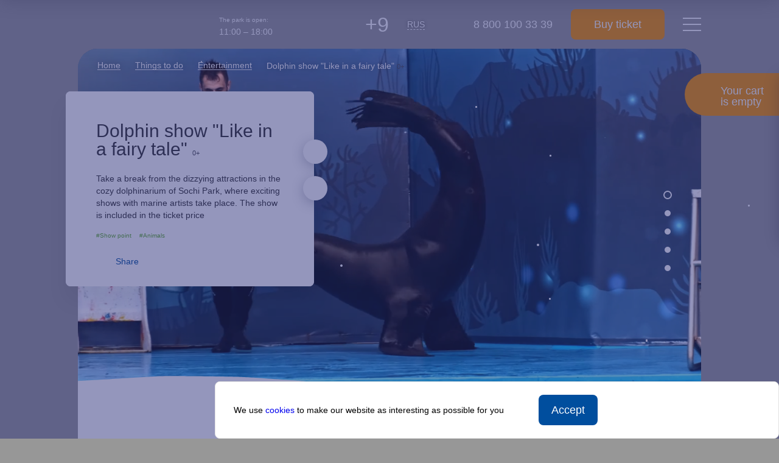

--- FILE ---
content_type: text/html
request_url: https://www.sochipark.ru/en/thingstodo/entertainment/dolphinarium/
body_size: 6449
content:
<!DOCTYPE html>
<html>

    <head>

        <meta http-equiv="Content-Type" content="text/html; charset=UTF-8"/>
        <meta http-equiv="Cache-Control" content="no-cache">
        <meta http-equiv="refresh" content="10">

        <style type="text/css">
            hr {display: block; height: 10px; border: 0; border-top: 1px solid #ccc; margin: 1em 0; padding: 0;}
            .page {color:#000; font-family:Arial, sans-serif; text-align: center; position: absolute; top: 50%; left: 50%; -moz-transform: translateX(-50%) translateY(-50%); -webkit-transform: translateX(-50%) translateY(-50%); transform: translateX(-50%) translateY(-50%);}
            .page-h1 {font-size:38px; color:#1a5287;}
            .page-h2 {font-size:34px; color:#434141;}
            .page-text {font-size:16px; color:#434141}
            @keyframes loader {0% {opacity: 1;backface-visibility: hidden;transform: translateZ(0) scale(1.5,1.5);} 100% {opacity: 0;backface-visibility: hidden;transform: translateZ(0) scale(1,1);}}.loader div > div {position: absolute;width: 12px;height: 12px;border-radius: 50%;background: #1a5287;animation: loader 1s linear infinite;}.loader div:nth-child(1) > div {left: 71px;top: 44px;animation-delay: -0.875s;}.loader > div:nth-child(1) {transform: rotate(0deg);transform-origin: 77px 50px;}.loader div:nth-child(2) > div {left: 63px;top: 63px;animation-delay: -0.75s;}.loader > div:nth-child(2) {transform: rotate(45deg);transform-origin: 69px 69px;}.loader div:nth-child(3) > div {left: 44px;top: 71px;animation-delay: -0.625s;}.loader > div:nth-child(3) {transform: rotate(90deg);transform-origin: 50px 77px;}.loader div:nth-child(4) > div {left: 25px;top: 63px;animation-delay: -0.5s;}.loader > div:nth-child(4) {transform: rotate(135deg);transform-origin: 31px 69px;}.loader div:nth-child(5) > div {left: 17px;top: 44px;animation-delay: -0.375s;}.loader > div:nth-child(5) {transform: rotate(180deg);transform-origin: 23px 50px;}.loader div:nth-child(6) > div {left: 25px;top: 25px;animation-delay: -0.25s;}.loader > div:nth-child(6) {transform: rotate(225deg);transform-origin: 31px 31px;}.loader div:nth-child(7) > div {left: 44px;top: 17px;animation-delay: -0.125s;}.loader > div:nth-child(7) {transform: rotate(270deg);transform-origin: 50px 23px;}.loader div:nth-child(8) > div {left: 63px;top: 25px;animation-delay: 0s;}.loader > div:nth-child(8) {transform: rotate(315deg);transform-origin: 69px 31px;}.load-spinner {width: 80px;height: 80px;display: inline-block;overflow: hidden;background: #ffffff;}.loader {width: 100%;height: 100%;position: relative;transform: translateZ(0) scale(0.8);backface-visibility: hidden;transform-origin: 0 0;}.loader div { box-sizing: content-box; }
        </style>

        <title>Anti-bot verification</title>

    </head>

    <body>

        <script type="application/javascript">

            // Processing browser data
            const devicePixelRatio = window.devicePixelRatio;
            const { width, height, colorDepth } = window.screen;
            const timezone = Intl.DateTimeFormat().resolvedOptions().timeZone;
            const { doNotTrack, cookieEnabled, deviceMemory, hardwareConcurrency, language, languages } = window.navigator;
            const ts = Date.now();

            // Generate the summary
            const summary = JSON.stringify(
                {
                    devicePixelRatio, width, height, colorDepth, timezone, doNotTrack, cookieEnabled, deviceMemory,
                    hardwareConcurrency, language, languages, ts
                }, null, 2
            );

            // debug
            // console.log('Summary: ', summary)

            // Send summary to the server
            fetch(window.location.href, {
                method: 'GET',
                headers: {
                    'x-nwaf-antibot-validation': btoa(summary),
                    'x-nwaf-antibot-id': '131a9d3899f9a87ac6a74051c206e6cc'
                }
            }).then(response => {
                // Extract the request id
                document.getElementById('request_id').innerHTML = '<td><code style="font-size:12px;">Request ID: </code></td><td><code style="font-size:12px;">' + response.headers.get('x-request-id') + '</code></td>'
                location.reload();
            }).catch(err => console.error(err));

            // debug
            // console.log('Server response status: ', response.status)

        </script>

        <div class="page">

            <div class="page-h1" id="title_str"></div>

            <noscript>
                <style>.noscript-hide {display: none}</style>
                <div class="page-h2">
                    Anti-bot verification
                </div>
                <br />
                <div class="page-text">
                    enable JavaScript and cookies to continue
                </div>
            </noscript>

            <div class="page-text">

                <p class="noscript-hide">
                    <small><span id="text_str"></span></small>
                </p>
            
                <div class="noscript-hide">
                    <div class="load-spinner">
                        <div class="loader">
                            <div><div></div></div><div><div></div></div><div><div></div></div><div><div></div></div><div><div></div></div><div><div></div></div><div><div></div></div><div><div></div></div></div>
                    </div>
                </div>

                <div class="noscript-hide">
                    <hr>
                    <table style="text-align: left; margin: auto">
                        <tr>
                            <span id="request_id"></span>
                        </tr>
                    </table>
                </div>

            </div>

        </div>

    </body>

    <script type="application/javascript">
        switch (language) {
            case 'ru' :
                document.getElementById('title_str').innerText = 'Анти-бот верификация';
                document.getElementById('text_str').innerText = 'проверка браузера, это займет пару секунд';
                break;
            default :
                document.getElementById('title_str').innerText = 'Anti-bot verification';
                document.getElementById('text_str').innerText = 'checking your browser, this will take a couple of seconds';
        }
    </script>

</html>


--- FILE ---
content_type: text/html; charset=UTF-8
request_url: https://www.sochipark.ru/en/thingstodo/entertainment/dolphinarium/
body_size: 22170
content:
<!doctype html>
<html lang="en">
<head>
    <script type="text/javascript" data-skip-moving="true">
        window.dataLayer = window.dataLayer || [];
        function gtag(){dataLayer.push(arguments);}
    </script>

	<!-- UXRocket-->
		<!--   -->


    
    <title>
        Dolphin show "Like in a fairy tale" 0+         &mdash; Sochi Park    </title>

    <script data-skip-moving="true">window.APP = {"CALENDAR_DATA":{"startDate":1769124976000,"maxDate":1778628976000,"emptyDay":{"class":""},"days":{"2026":[{"23":{"class":"blue","time":"15:00 \u2013 15:30"},"24":{"class":"blue","time":"15:00 \u2013 15:30"},"25":{"class":"blue","time":"15:00 \u2013 15:30"},"26":{"class":"blue","time":"Dolphin show \"Like in a fairy tale\" <span style=\"color: #474A50; font-size: 8pt;\">0+<\/span> resting"},"27":{"class":"blue","time":"15:00 \u2013 15:30"},"28":{"class":"blue","time":"15:00 \u2013 15:30"},"29":{"class":"blue","time":"15:00 \u2013 15:30"},"30":{"class":"blue","time":"15:00 \u2013 15:30"},"31":{"class":"blue","time":"15:00 \u2013 15:30"}},{"1":{"class":"blue","time":"15:00 \u2013 15:30"},"2":{"class":"blue","time":"Dolphin show \"Like in a fairy tale\" <span style=\"color: #474A50; font-size: 8pt;\">0+<\/span> resting"},"3":{"class":"blue","time":"15:00 \u2013 15:30"},"4":{"class":"blue","time":"15:00 \u2013 15:30"},"5":{"class":"blue","time":"15:00 \u2013 15:30"},"6":{"class":"blue","time":"15:00 \u2013 15:30"},"7":{"class":"blue","time":"15:00 \u2013 15:30"},"8":{"class":"blue","time":"15:00 \u2013 15:30"},"9":{"class":"blue","time":"Dolphin show \"Like in a fairy tale\" <span style=\"color: #474A50; font-size: 8pt;\">0+<\/span> resting"},"10":{"class":"blue","time":"15:00 \u2013 15:30"},"11":{"class":"blue","time":"15:00 \u2013 15:30"},"12":{"class":"blue","time":"15:00 \u2013 15:30"},"13":{"class":"blue","time":"15:00 \u2013 15:30"},"14":{"class":"blue","time":"13:30 \u2013 14:00<br>16:00 \u2013 16:30"},"15":{"class":"blue","time":"13:30 \u2013 14:00<br>16:00 \u2013 16:30"},"16":{"class":"blue","time":"Dolphin show \"Like in a fairy tale\" <span style=\"color: #474A50; font-size: 8pt;\">0+<\/span> resting"},"17":{"class":"blue","time":"15:00 \u2013 15:30"},"18":{"class":"blue","time":"15:00 \u2013 15:30"},"19":{"class":"blue","time":"15:00 \u2013 15:30"},"20":{"class":"blue","time":"15:00 \u2013 15:30"},"21":{"class":"blue","time":"13:30 \u2013 14:00<br>16:00 \u2013 16:30"},"22":{"class":"blue","time":"13:30 \u2013 14:00<br>16:00 \u2013 16:30"},"23":{"class":"blue","time":"13:30 \u2013 14:00<br>16:00 \u2013 16:30"},"24":{"class":"blue","time":"15:00 \u2013 15:30"},"25":{"class":"blue","time":"15:00 \u2013 15:30"},"26":{"class":"blue","time":"15:00 \u2013 15:30"},"27":{"class":"blue","time":"15:00 \u2013 15:30"},"28":{"class":"blue","time":"15:00 \u2013 15:30"}}]},"modeList":"    <div class=\"calendar-desc\" >\n                    <div class=\"blue\">\u2014 Full day<\/div>\n            <\/div>\n","emptyPlaceholder":"The dolphinarium is working. The current schedule will appear here very soon."},"sessid":"86f0590a304b9b5d97f47eea79abe86a","lang":"en","cartUrl":"\/en\/basket\/"};</script><meta http-equiv="Content-Type" content="text/html; charset=UTF-8" />
<script data-skip-moving="true">(function(w, d, n) {var cl = "bx-core";var ht = d.documentElement;var htc = ht ? ht.className : undefined;if (htc === undefined || htc.indexOf(cl) !== -1){return;}var ua = n.userAgent;if (/(iPad;)|(iPhone;)/i.test(ua)){cl += " bx-ios";}else if (/Windows/i.test(ua)){cl += ' bx-win';}else if (/Macintosh/i.test(ua)){cl += " bx-mac";}else if (/Linux/i.test(ua) && !/Android/i.test(ua)){cl += " bx-linux";}else if (/Android/i.test(ua)){cl += " bx-android";}cl += (/(ipad|iphone|android|mobile|touch)/i.test(ua) ? " bx-touch" : " bx-no-touch");cl += w.devicePixelRatio && w.devicePixelRatio >= 2? " bx-retina": " bx-no-retina";if (/AppleWebKit/.test(ua)){cl += " bx-chrome";}else if (/Opera/.test(ua)){cl += " bx-opera";}else if (/Firefox/.test(ua)){cl += " bx-firefox";}ht.className = htc ? htc + " " + cl : cl;})(window, document, navigator);</script>


<link href="/bitrix/css/podeli.bnpl/style.css?176580469138549" type="text/css"  rel="stylesheet" />
<link href="/bitrix/cache/css/en/clear/template_6ba0b36add9000df84d77709dbf57de6/template_6ba0b36add9000df84d77709dbf57de6_v1.css?1768824107309876" type="text/css"  data-template-style="true" rel="stylesheet" />







<meta http-equiv="x-ua-compatible" content="ie=edge">
<meta name="cmsmagazine" content="2c2951bb57cffc1481be768a629d3a6e" />
<meta name="format-detection" content="telephone=no">
<meta name="SKYPE_TOOLBAR" content="SKYPE_TOOLBAR_PARSER_COMPATIBLE" />
<meta name="viewport" content="width=device-width, initial-scale=1">
<meta name="google-site-verification" content="ebrZSmasy7ZgGSC61nBJbmCAkuvYyQil-86aKp3Vdi8" />
<link rel="apple-touch-icon" sizes="180x180" href="/local/images/favicons/apple-touch-icon.png">
<link rel="icon" type="image/png" sizes="32x32" href="/local/images/favicons/favicon-32x32.png">
<link rel="icon" type="image/png" sizes="16x16" href="/local/images/favicons/favicon-16x16.png">
<link rel="icon" type="image/png" sizes="192x192" href="/local/images/favicons/android-chrome-192x192.png">
<link rel="icon" type="image/png" sizes="256x256" href="/local/images/favicons/android-chrome-256x256.png">
<link rel="manifest" href="/local/images/favicons/site.webmanifest">
<link rel="mask-icon" href="/local/images/favicons/safari-pinned-tab.svg" color="#5bbad5">
<link rel="shortcut icon" href="/local/images/favicons/favicon.ico">
<meta name="msapplication-TileColor" content="#ffffff">
<meta name="msapplication-config" content="/local/images/favicons/browserconfig.xml">
<meta name="theme-color" content="#ffffff">
<link rel="preload" href="/local/css/fonts/montserrat-v14-cyrillic_latin-500.woff2" as="font" crossorigin="anonymous">
<link rel="preload" href="/local/css/fonts/montserrat-v14-cyrillic_latin-700.woff2" as="font" crossorigin="anonymous">
<link rel="preload" href="/local/css/fonts/montserrat-v14-cyrillic_latin-regular.woff2" as="font" crossorigin="anonymous">
<link rel="preload" href="/local/css/fonts/Tavolga-Free-Custom.woff2" as="font" crossorigin="anonymous">
<link rel="stylesheet" href="https://cdnjs.cloudflare.com/ajax/libs/animate.css/4.1.1/animate.min.css" />
<link rel="canonical" href="https://www.sochipark.ru/en/thingstodo/entertainment/dolphinarium/"/>



    <!--mailganer.com start-->

<!--mailganer.com end-->

<!--Yandex конверсии по вовлеченным визитам start-->

<!--Yandex конверсии по вовлеченным визитам end--></head>
<body class="attraction-detail-page">
<!-- Yandex.Metrika counter -->
<script type="text/javascript" data-skip-moving="true">
    (function(m,e,t,r,i,k,a){m[i]=m[i]||function(){(m[i].a=m[i].a||[]).push(arguments)};m[i].l=1*new Date();k=e.createElement(t),a=e.getElementsByTagName(t)[0],k.async=1,k.src=r,a.parentNode.insertBefore(k,a)})
    (window, document, "script", "https://mc.yandex.ru/metrika/tag.js", "ym");
    ym(23730280, "init", {
        clickmap:true,
        trackLinks:true,
        accurateTrackBounce:true,
        webvisor:true,
        ecommerce:"dataLayer"
    });
</script>
<noscript><div><img src="https://mc.yandex.ru/watch/23730280" style="position:absolute; left:-9999px;" alt="" /></div></noscript>
<!-- /Yandex.Metrika counter -->

<!-- Rating Mail.ru counter -->
<script type="text/javascript" data-skip-moving="true">
var _tmr = window._tmr || (window._tmr = []);
_tmr.push({id: "3033868", type: "pageView", start: (new Date()).getTime()});
(function (d, w, id) {
  if (d.getElementById(id)) return;
  var ts = d.createElement("script"); ts.type = "text/javascript"; ts.async = true; ts.id = id;
  ts.src = "https://top-fwz1.mail.ru/js/code.js";
  var f = function () {var s = d.getElementsByTagName("script")[0]; s.parentNode.insertBefore(ts, s);};
  if (w.opera == "[object Opera]") { d.addEventListener("DOMContentLoaded", f, false); } else { f(); }
})(document, window, "topmailru-code");
</script><noscript><div>
<img src="https://top-fwz1.mail.ru/counter?id=3033868;js=na" style="border:0;position:absolute;left:-9999px;" alt="Top.Mail.Ru" />
</div></noscript>
<!-- //Rating Mail.ru counter -->

<script type="text/javascript" data-skip-moving="true">!function(){var t=document.createElement("script");t.type="text/javascript",t.async=!0,t.src="https://vk.com/js/api/openapi.js?168",t.onload=function(){VK.Retargeting.Init("VK-RTRG-250805-6UglB"),VK.Retargeting.Hit()},document.head.appendChild(t)}();</script><noscript><img src="https://vk.com/rtrg?p=VK-RTRG-250805-6UglB" style="position:fixed; left:-999px;" alt=""/></noscript>
<div class="page-wrapper">
    
            <header class="static-header"><div class="container"> <a class="logo" href="/en/"><div class="logo-char logo-char-white"><svg class="symbol-logo-char-1 "><use class="symbol__use " xlink:href="/local/images/svg-symbols_en.svg?1756926041#logo-char-1"></use></svg></div><div class="logo-char logo-char-white"><svg class="symbol-logo-char-2 "><use class="symbol__use " xlink:href="/local/images/svg-symbols_en.svg?1756926041#logo-char-2"></use></svg></div><div class="logo-char logo-char-white"><svg class="symbol-logo-char-3 "><use class="symbol__use " xlink:href="/local/images/svg-symbols_en.svg?1756926041#logo-char-3"></use></svg></div><div class="logo-char logo-char-white"><svg class="symbol-logo-char-4 "><use class="symbol__use " xlink:href="/local/images/svg-symbols_en.svg?1756926041#logo-char-4"></use></svg></div><div class="logo-char logo-char-white"><svg class="symbol-logo-char-5 "><use class="symbol__use " xlink:href="/local/images/svg-symbols_en.svg?1756926041#logo-char-5"></use></svg></div><div class="logo-char logo-char-white"><svg class="symbol-logo-char-6 "><use class="symbol__use " xlink:href="/local/images/svg-symbols_en.svg?1756926041#logo-char-6"></use></svg></div><div class="logo-char logo-char-white"><svg class="symbol-logo-char-7 "><use class="symbol__use " xlink:href="/local/images/svg-symbols_en.svg?1756926041#logo-char-7"></use></svg></div><div class="logo-char logo-char-white"><svg class="symbol-logo-char-8 "><use class="symbol__use " xlink:href="/local/images/svg-symbols_en.svg?1756926041#logo-char-8"></use></svg></div><div class="logo-char logo-char-white"><svg class="symbol-logo-char-9 "><use class="symbol__use " xlink:href="/local/images/svg-symbols_en.svg?1756926041#logo-char-9"></use></svg></div></a> <style> .logo .logo-char:nth-of-type(4) { top: -3px; } .logo .logo-char:nth-of-type(5){ top: -2px !important; margin-left: -3px !important; } .symbol-logo-char-5 { height: 28px !important; } .logo .logo-char-color-5 svg{ fill: #36A9E1 !important; } .logo .logo-char:nth-of-type(8) { top: 0px !important; margin-left: -2px; } .symbol-logo-char-8 { top: -5px !important; } .logo .logo-char-color-8 svg { fill: #95C11F !important; width: 19px !important; } .logo .logo-char:nth-of-type(7) { top: -5px !important; margin-left: -4px; } .logo .logo-char-color-7 svg { fill: #00A19A; } .symbol-logo-char-9 { width: 17px !important; height: 25px !important; margin-left: -2px; } .logo .logo-char-color-9 svg { fill: #d9146b !important; transition: fill .3s ease !important; top: -3px !important; } .logo .logo-char:nth-of-type(6) { margin-left: -2px !important; } </style> <a href="/en/programma/?date=23.01.2026" class="work-time"> <span>The park is open:</span> 11:00 – 18:00</a> <a href="javascript:void(0)" class="weather">   <img src="/local/images/blank.gif" data-src="/local/images/gismeteo-icons/c3.svg" alt="">  +9 </a> <div class="lang-switcher"> <a href="/thingstodo/entertainment/dolphinarium/" class="link dashed">RUS</a></div> <div class="phone">  <a href="/en/" class="visible-sm logo-sm"></a> <div class="soc-contacts-wrapper position-relative"> <a href="https://t.me/sochipark2bot" id="social-popup-button" class="soc-pop-butt"> 8 800 100 33 39 </a> <div id="social-popup" class="soc-pop"> <a href="tel:+78001003339">  <span style="color:#000">8 800 100 33 39</span> </a> <div class="social-popup-icons"> <a href=""><img src="" alt=""></a> <a href="https://t.me/sochipark2bot"><img src="/upload/iblock/cde/42996561azgsmfl8ljhzxw6lzqur2koi.png" alt="Telegram"></a> </div> </div> </div>  <a href="/" class="link dashed data-lang-switch">RUS</a> </div> <style> @media(max-width: 767px){ header.floating-header .logo-sm {  background: url(/local/images/logo_en.svg) no-repeat 0 0 !important; } } </style> <style> .data-lang-switch{ display: none; } @media(max-width: 767px){ .data-lang-switch{  display: block; position: absolute; left: 160px; top: 35px; transform: translateY(-50%); border-bottom: 1px dashed #333 !important; color: #333 !important; } } </style> <div class="button"> <a class="header-ticket-btn btn btn-orange" href="/en/tickets/"> Buy ticket </a></div> <a class="js-burger burger" href="javascript:void(0)"><i></i><span></span></a></div></header>
    
    <header class="js-floating-header floating-header compensate-for-scrollbar">
        <div class="container"> <a class="logo" href="/en/"><div class="logo-char logo-char-color-1"><svg class="symbol-logo-char-1 "><use class="symbol__use " xlink:href="/local/images/svg-symbols_en.svg?1756926041#logo-char-1"></use></svg></div><div class="logo-char logo-char-color-2"><svg class="symbol-logo-char-2 "><use class="symbol__use " xlink:href="/local/images/svg-symbols_en.svg?1756926041#logo-char-2"></use></svg></div><div class="logo-char logo-char-color-3"><svg class="symbol-logo-char-3 "><use class="symbol__use " xlink:href="/local/images/svg-symbols_en.svg?1756926041#logo-char-3"></use></svg></div><div class="logo-char logo-char-color-4"><svg class="symbol-logo-char-4 "><use class="symbol__use " xlink:href="/local/images/svg-symbols_en.svg?1756926041#logo-char-4"></use></svg></div><div class="logo-char logo-char-color-5"><svg class="symbol-logo-char-5 "><use class="symbol__use " xlink:href="/local/images/svg-symbols_en.svg?1756926041#logo-char-5"></use></svg></div><div class="logo-char logo-char-color-6"><svg class="symbol-logo-char-6 "><use class="symbol__use " xlink:href="/local/images/svg-symbols_en.svg?1756926041#logo-char-6"></use></svg></div><div class="logo-char logo-char-color-7"><svg class="symbol-logo-char-7 "><use class="symbol__use " xlink:href="/local/images/svg-symbols_en.svg?1756926041#logo-char-7"></use></svg></div><div class="logo-char logo-char-color-8"><svg class="symbol-logo-char-8 "><use class="symbol__use " xlink:href="/local/images/svg-symbols_en.svg?1756926041#logo-char-8"></use></svg></div><div class="logo-char logo-char-color-9"><svg class="symbol-logo-char-9 "><use class="symbol__use " xlink:href="/local/images/svg-symbols_en.svg?1756926041#logo-char-9"></use></svg></div></a> <style> .logo .logo-char:nth-of-type(4) { top: -3px; } .logo .logo-char:nth-of-type(5){ top: -2px !important; margin-left: -3px !important; } .symbol-logo-char-5 { height: 28px !important; } .logo .logo-char-color-5 svg{ fill: #36A9E1 !important; } .logo .logo-char:nth-of-type(8) { top: 0px !important; margin-left: -2px; } .symbol-logo-char-8 { top: -5px !important; } .logo .logo-char-color-8 svg { fill: #95C11F !important; width: 19px !important; } .logo .logo-char:nth-of-type(7) { top: -5px !important; margin-left: -4px; } .logo .logo-char-color-7 svg { fill: #00A19A; } .symbol-logo-char-9 { width: 17px !important; height: 25px !important; margin-left: -2px; } .logo .logo-char-color-9 svg { fill: #d9146b !important; transition: fill .3s ease !important; top: -3px !important; } .logo .logo-char:nth-of-type(6) { margin-left: -2px !important; } </style> <a href="/en/programma/?date=23.01.2026" class="work-time"> <span>The park is open:</span> 11:00 – 18:00</a> <a href="javascript:void(0)" class="weather">   <img src="/local/images/blank.gif" data-src="/local/images/gismeteo-icons/c3.svg" alt="">  +9 </a> <div class="lang-switcher"> <a href="/thingstodo/entertainment/dolphinarium/" class="link dashed">RUS</a></div> <div class="phone">  <a href="/en/" class="visible-sm logo-sm"></a> <div class="soc-contacts-wrapper position-relative"> <a href="https://t.me/sochipark2bot" id="social-popup-button" class="soc-pop-butt"> 8 800 100 33 39 </a> <div id="social-popup" class="soc-pop"> <a href="tel:+78001003339">  <span style="color:#000">8 800 100 33 39</span> </a> <div class="social-popup-icons"> <a href=""><img src="" alt=""></a> <a href="https://t.me/sochipark2bot"><img src="/upload/iblock/cde/42996561azgsmfl8ljhzxw6lzqur2koi.png" alt="Telegram"></a> </div> </div> </div>  <a href="/" class="link dashed data-lang-switch">RUS</a> </div> <style> @media(max-width: 767px){ header.floating-header .logo-sm {  background: url(/local/images/logo_en.svg) no-repeat 0 0 !important; } } </style> <style> .data-lang-switch{ display: none; } @media(max-width: 767px){ .data-lang-switch{  display: block; position: absolute; left: 160px; top: 35px; transform: translateY(-50%); border-bottom: 1px dashed #333 !important; color: #333 !important; } } </style> <div class="button"> <a class="header-ticket-btn btn btn-orange" href="/en/tickets/"> Buy ticket </a></div> <a class="js-burger burger dark" href="javascript:void(0)"><i></i><span></span></a></div>
        <div class="breadcrumb" itemscope itemtype="https://schema.org/BreadcrumbList"><ul><li itemprop="itemListElement" itemscope itemtype="https://schema.org/ListItem"><a itemprop="item" class="link green" href="https://www.sochipark.ru/en/"><span itemprop="name">Home</span></a><meta itemprop="position" content="1" /></li><li itemprop="itemListElement" itemscope itemtype="https://schema.org/ListItem"><a itemprop="item" class="link green" href="https://www.sochipark.ru/en/thingstodo/"><span itemprop="name">Things to do</span></a><meta itemprop="position" content="2" /></li><li itemprop="itemListElement" itemscope itemtype="https://schema.org/ListItem"><a itemprop="item" class="link green" href="https://www.sochipark.ru/en/thingstodo/entertainment/"><span itemprop="name">Entertainment</span></a><meta itemprop="position" content="3" /></li><li itemprop="itemListElement" itemscope itemtype="https://schema.org/ListItem"><span itemprop="name">Dolphin show "Like in a fairy tale" <span style="color: #474A50; font-size: 8pt;">0+</span></span><meta itemprop="position" content="4" /></li></ul></div>    </header>

    <div class="js-side-menu-block side-menu-block">
        <div class="js-close bg"></div>
        <div class="wrapper">
            <div class="top-row visible-sm-flex">
                <a href="/en/programma/?date=23.01.2026" class="work-time"> <span>The park is open:</span> 11:00 – 18:00</a>                
    <a href="javascript:void(0)" class="weather">
                    <img src="/local/images/blank.gif" data-src="/local/images/gismeteo-icons/c3.svg" alt="">
        
        +9    </a>
                <div class="lang-switcher"> <a href="/thingstodo/entertainment/dolphinarium/" class="link dashed">RUS</a></div>            </div>
                        
    <ul class="js-menu menu">
                    <li>

                                    <a href="/en/tickets/" class="menu-item js-has-submenu has-submenu">
                                                <span>To buy a ticket</span><i></i>                                            </a>
                
                                    <ul class="js-submenu submenu">
                                                    <li>
                                                                    <a href="/en/tickets/" class="submenu-item">Tickets and rates</a>
                                                            </li>
                                                    <li>
                                                                    <a href="/en/spoffers/" class="submenu-item">Special offers</a>
                                                            </li>
                                                    <li>
                                                                    <a href="/en/tickets/skorokhod/" class="submenu-item">FastPass</a>
                                                            </li>
                                                    <li>
                                                                    <a href="/en/tickets/tickets-policy/" class="submenu-item">Tickets policy</a>
                                                            </li>
                                                    <li>
                                                                    <a href="/en/tickets/rates-using-rules/" class="submenu-item">Rules for the application of tariffs</a>
                                                            </li>
                                            </ul>
                
            </li>
                    <li>

                                    <a href="/en/programma/" class="menu-item">
                                                <span>Playbill and the schedule</span>                                            </a>
                
                
            </li>
                    <li>

                                    <a href="/en/calendar-of-events/" class="menu-item">
                                                <span>Seasons</span>                                            </a>
                
                
            </li>
                    <li>

                                    <a href="/en/thingstodo/rides/" class="menu-item">
                                                <span>Attractions</span>                                            </a>
                
                
            </li>
                    <li>

                                    <a href="/en/thingstodo/entertainment/" class="menu-item selected">
                                                <span>Show</span>                                            </a>
                
                
            </li>
                    <li>

                                    <a href="/en/restaurants/" class="menu-item">
                                                <span>Cafes and restaurants</span>                                            </a>
                
                
            </li>
                    <li>

                                    <a href="/en/thingstodo/" class="menu-item js-has-submenu has-submenu">
                                                <span>Additional entertainment</span><i></i>                                            </a>
                
                                    <ul class="js-submenu submenu">
                                                    <li>
                                                                    <a href="/en/thingstodo/entertainment/nauchno-prosvetitelskiy-tsentr-atomarium/" class="submenu-item">Atomarium</a>
                                                            </li>
                                                    <li>
                                                                    <a href="/en/thingstodo/entertainment/sovarium/" class="submenu-item">Owl Emporium</a>
                                                            </li>
                                                    <li>
                                                                    <a href="/en/thingstodo/playgrounds/?type%5B%5D=included" class="submenu-item">Playgrounds</a>
                                                            </li>
                                                    <li>
                                                                    <a href="/en/thingstodo/playgrounds/?type%5B%5D=additional" class="submenu-item">Prize games and shooting galleries</a>
                                                            </li>
                                                    <li>
                                                                    <a href="/en/thingstodo/entertainment/zoopark-lapushki/" class="submenu-item">Lapushki Mini-Zoo</a>
                                                            </li>
                                                    <li>
                                                                    <a href="/en/thingstodo/shops/" class="submenu-item">Shops</a>
                                                            </li>
                                            </ul>
                
            </li>
                    <li>

                                    <a href="/en/about/" class="menu-item js-has-submenu has-submenu">
                                                <span>About</span><i></i>                                            </a>
                
                                    <ul class="js-submenu submenu">
                                                    <li>
                                                                    <a href="/en/about/map/" class="submenu-item">Map</a>
                                                            </li>
                                                    <li>
                                                                    <a href="/en/contacts/" class="submenu-item">How to get here</a>
                                                            </li>
                                                    <li>
                                                                    <a href="/en/about/faq" class="submenu-item">FAQ</a>
                                                            </li>
                                                    <li>
                                                                    <a href="/en/about/news/" class="submenu-item">News</a>
                                                            </li>
                                                    <li>
                                                                    <a href="/en/about/visit-rules/" class="submenu-item">Visit rules</a>
                                                            </li>
                                                    <li>
                                                                    <a href="/en/about/gallery/" class="submenu-item">Gallery</a>
                                                            </li>
                                                    <li>
                                                                    <a href="/en/about/open-area/" class="submenu-item">Barrier-free environment</a>
                                                            </li>
                                            </ul>
                
            </li>
                    <li>

                                    <a href="/en/thingstodo/entertainment/medvedia/" class="menu-item">
                                                <span>Medvediya kids center</span>                                            </a>
                
                
            </li>
                    <li>

                                    <a href="https://bogatyr-castle.ru/" class="menu-item ext">
                                                <span>Park + accommodation</span>                        <svg class="symbol-menu-ext "><use class="symbol__use " xlink:href="/local/images/svg-symbols_en.svg?1756926041#menu-ext"></use></svg>                    </a>
                
                
            </li>
                    <li>

                                    <a href="/en/contacts/" class="menu-item">
                                                <span>How to get there</span>                                            </a>
                
                
            </li>
            </ul>
        </div>
        <span class="js-close close-button"></span>
    </div>

    
    <main>
         <div class="start-block static"> <div class="js-back back" style="background-image: url('/upload/resize_cache/iblock/6a9/2048_1200_2/27o4mhi8f76huljiusailpn8ois968fx.webp')"></div>   </div>
                <div class="page">
<div class="content-wrapper">

<div class="detail-bread">
    <div class="breadcrumb" itemscope itemtype="https://schema.org/BreadcrumbList"><ul><li itemprop="itemListElement" itemscope itemtype="https://schema.org/ListItem"><a itemprop="item" class="link green" href="https://www.sochipark.ru/en/"><span itemprop="name">Home</span></a><meta itemprop="position" content="1" /></li><li itemprop="itemListElement" itemscope itemtype="https://schema.org/ListItem"><a itemprop="item" class="link green" href="https://www.sochipark.ru/en/thingstodo/"><span itemprop="name">Things to do</span></a><meta itemprop="position" content="2" /></li><li itemprop="itemListElement" itemscope itemtype="https://schema.org/ListItem"><a itemprop="item" class="link green" href="https://www.sochipark.ru/en/thingstodo/entertainment/"><span itemprop="name">Entertainment</span></a><meta itemprop="position" content="3" /></li><li itemprop="itemListElement" itemscope itemtype="https://schema.org/ListItem"><span itemprop="name">Dolphin show "Like in a fairy tale" <span style="color: #474A50; font-size: 8pt;">0+</span></span><meta itemprop="position" content="4" /></li></ul></div></div>


			<div class="promo-block js-promo-block">			<div class="container">				<div class="slider-vertical">					<div class="slider js-slider autoplay">																				<div class="slide">								<picture>									<source media="(max-width: 768px)" srcset="/upload/resize_cache/iblock/7ac/2048_1200_2/7ac6a3e398dd37a55af5788a790618b1.jpg">									<source media="(min-width: 769px)" srcset="/upload/resize_cache/iblock/7ac/2048_1200_2/7ac6a3e398dd37a55af5788a790618b1.jpg">									<img src="/upload/resize_cache/iblock/7ac/2048_1200_2/7ac6a3e398dd37a55af5788a790618b1.jpg"										 alt="00видео"										 class="detail-slide-image">								</picture>																	<video id="video" autoplay loop playsinline muted>																					<source src="/upload/iblock/850/eahjfvl7vh1bpe2efcmclxdqvdvn83oa.mp4" type="video/mp4">																			</video>															</div>																				<div class="slide">								<picture>									<source media="(max-width: 768px)" srcset="/upload/iblock/d4e/7jfuekwg91v3jrptzuwhu1izwahmqrbq.jpg">									<source media="(min-width: 769px)" srcset="/upload/iblock/d4e/7jfuekwg91v3jrptzuwhu1izwahmqrbq.jpg">									<img src="/upload/iblock/d4e/7jfuekwg91v3jrptzuwhu1izwahmqrbq.jpg"										 alt="01"										 class="detail-slide-image">								</picture>															</div>																				<div class="slide">								<picture>									<source media="(max-width: 768px)" srcset="/upload/iblock/123/rt4q4vhurq021pr6gwyh4l1xmdwvk3za.jpg">									<source media="(min-width: 769px)" srcset="/upload/iblock/123/rt4q4vhurq021pr6gwyh4l1xmdwvk3za.jpg">									<img src="/upload/iblock/123/rt4q4vhurq021pr6gwyh4l1xmdwvk3za.jpg"										 alt="02"										 class="detail-slide-image">								</picture>															</div>																				<div class="slide">								<picture>									<source media="(max-width: 768px)" srcset="/upload/iblock/925/0u3sp15k9y531xsp0dn2lf4luoolplbi.jpg">									<source media="(min-width: 769px)" srcset="/upload/iblock/925/0u3sp15k9y531xsp0dn2lf4luoolplbi.jpg">									<img src="/upload/iblock/925/0u3sp15k9y531xsp0dn2lf4luoolplbi.jpg"										 alt="03"										 class="detail-slide-image">								</picture>															</div>																				<div class="slide">								<picture>									<source media="(max-width: 768px)" srcset="/upload/iblock/a0f/2kqzlunxrst203s4f0jdjh5e3g0i79x1.jpg">									<source media="(min-width: 769px)" srcset="/upload/iblock/a0f/2kqzlunxrst203s4f0jdjh5e3g0i79x1.jpg">									<img src="/upload/iblock/a0f/2kqzlunxrst203s4f0jdjh5e3g0i79x1.jpg"										 alt="04"										 class="detail-slide-image">								</picture>															</div>											</div>											<div class="slide-content bg js-slide-content-bg"></div>						<div class="slide-content js-slide-content">							<h1 class="title">								Dolphin show "Like in a fairy tale" <span style="color: #474A50; font-size: 8pt;">0+</span>							</h1>															<div class="text active">Take a break from the dizzying attractions in the cozy dolphinarium of Sochi Park, where exciting shows with marine artists take place. The show is included in the ticket price</div>																						<div class="hashtag-list">																			<a href="/en/thingstodo/entertainment/?type[]=show" class="hashtag">#Show point</a>																			<a href="/en/thingstodo/entertainment/?type[]=animals" class="hashtag">#Animals</a>																	</div>																						<div class="share-link">									<svg class="symbol-share "><use class="symbol__use " xlink:href="/local/images/svg-symbols_en.svg?1756926041#share"></use></svg>									<span>Share</span>									<div class="share-block js-share"										 data-url="https://www.sochipark.ru/en/thingstodo/entertainment/dolphinarium/"										 data-title="Dolphin show "Like in a fairy tale" <span style="color: #474A50; font-size: 8pt;">0+</span>"										 data-description="&#127917; Dolphin and Sea Lion Show<br>&#128101; For everyone who adores our charming marine artists"										 data-image="https://www.sochipark.ru/upload/iblock/083/0832bd461ae86bad1064d2dadacd5732.png">									</div>								</div>													</div>									</div>			</div>		</div>		<div class="detail-info"> <div class="container milk-container inner"> <div class="js-milk milk top"><canvas class="wave"></canvas></div>   <div class="js-milk milk bottom"><canvas class="wave"></canvas></div>  <div class="js-calendar-container"> <form class="form filter place-schedule" data-form-type="detail-poster-filter"> <div class="grid-row"> <div class="col-lg-5 col-sm-12"> <div class="js-datepicker-inline"></div> </div> <div class="col-lg-7 col-sm-12"> <h2>Working hours</h2> <div class="props">  <div class="prop js-time">  <div class="type-icon time"></div>  <div class="desc js-time-val"></div>  </div>  <div class="prop"> <div class="type-icon ticket"></div> <div class="desc">Entrance to the show is carried out only by coupons, which indicate the time and place of the beginning of the performance!</div>  </div> </div> </div> </div> </form></div>	 		<div class="about-place">  <div class="grid-row">  <div class="col-lg-7 col-sm-12">        <div class="text-content"><p>  <b>Please note! Entrance to the show is carried out only by coupons, which indicate the time and place of the beginning of the performance.</b>. The coupon can be obtained independently <a target="_blank" href="/event-booking/"><b>online</b></a> or at the terminals opposite the dolphinarium from 11:00 by scanning the entrance ticket, electronic ticket. <b><span style="color: #ff0000;">!&nbsp;</span></b>Important: you can get coupons for the show ONLY after you have already entered the park! Annual season ticket holders can receive a coupon only at terminals in the park. Guests can start using the coupon 30 minutes before the start of the show. The launch of the guests stops with the beginning of the performance. We wish you a pleasant viewing! </p><p style="text-align: center;"> <span style="font-size: 20pt; color: #585FA8;"><b>THE NUMBER OF SEATS AND COUPONS IS LIMITED!</b></span></p><h2>Amazing artists</h2><p>	 The main pride of the dolphinarium of Sochi Park is, of course, the marine artists. The Black Sea bottlenose dolphins Sonya, Mary, Eric and Eureka and the most charming sea lion Bomboro participate in the show program. Exciting jumps, synchronized swimming, mischievous games, coach riding on his back – these and other tricks delight viewers of all ages every time.</p> <img width="467" alt="Дельфины Сочи Парка" src="/upload/images/dolphin-min.jpg" align="left"><h3 style="margin-top: .5em;">Black Sea Bottlenose dolphins</h3><p> <b>Sonya:</b> 35 years old, 280 kg, the most experienced artist</p><p> <b>Mary:</b> 18 years old, 250kg</p><p> <b>Eric:</b> 16 years old, 250 kg, strong jumping ability.</p><p> <b>Eureka:</b> 3 years old, 170 kg.</p> <br><h3 style="margin-top: .5em;">Sochi Park Dolphinarium Trainers</h3><p> <b>Oleg Ostapchuk, Ivan Zatsepilov, Ivan Simonov, Lyubov Buldyzhova:</b> professional dolphinarium trainers and great friends of marine artists.</p><h3>Dolphinarium of Sochi Park </h3><p>	 The dolphinarium of Sochi Park is one of the most modern in the country, where comfortable conditions are created for both visitors and marine life. The amphitheater can accommodate up to 1123 spectators, the diameter of the pool bowl is 16 m, and the depth is 5 m. The facade of the building is decorated with marine patterns. The complex is open all year round.</p><p>	 The performance is included in the price of a single ticket to Sochi Park. The convenient schedule includes from one to three shows per day lasting about 30 minutes.</p><h3>Dolphin nutrition</h3><p>	 A busy performance schedule requires proper nutrition. The artists have 5 types of fish in their daily diet. Herring, horse mackerel, red fish – a balanced menu has been developed taking into account the recommendations of the veterinary service.</p><p>	 Adult artists eat about 20 kg of fish every day.</p><h3>Additional services of the dolphinarium of Sochi Park:</h3><ul>	<li>Photos with dolphins</li>	<li>Boating with a dolphin</li>	<li>Swimming with a dolphin for guests over 6 years old</li></ul></div>     </div>     <div class="col-lg-5 col-sm-12">   <div class="mini-map"> <div class="place-label baby"><div class="icon"><svg class="symbol-place-baby "><use class="symbol__use " xlink:href="/local/images/svg-symbols_en.svg?1756926041#place-baby"></use></svg></div><div>Kid’s Zone</div></div> <a href="javascript:void(0)" data-href="/en/popup/mini-map/?id=1644" class="js-popup map-wrap"> <div class="image" data-src="/upload/iblock/740/y7y4jl2clevitmbwx36ge2e4o26z6k1q.jpg" style="transform-origin: 54% 17%;  transform: translate(-54%, -17%) scale(0.8);  width: 5000px;  height: 4250px;" ></div> <div class="full-size-btn"></div> <span class="pin"> <img src="/upload/iblock/3c3/3c37523bd8590c040ee5fde73b0dc15a.svg" alt=""> </span> </a> <div class="map-pdflink"> <a class="link green dashed" href="/upload/iblock/d8d/gsg04qb1u8jyqzd59wh55a9kcs3ihskw.pdf" target="_blank">Download map</a> </div></div>   </div>    </div> </div>     <div class="props">  <div class="grid-row">      <div class="col-lg-4 col-sm-6 col-xs-12">    <div class="prop">    <div class="type-icon info"></div>    <div class="desc">The visit is included in the price of a single entrance ticket to Sochi Park</div>    </div>   </div>      <div class="col-lg-4 col-sm-6 col-xs-12">    <div class="prop">    <div class="type-icon settings"></div>    <div class="desc">1123 seats in the auditorium<br>Having a ticket to the park does not guarantee a seat at the show</div>    </div>   </div>     </div>  </div>  </div></div>
    <div class="gallery-wrap">
        <div class="container">
            <div class="block-title">Gallery</div>
                <div class="js-text-gallery text-gallery">
        <div class="slider">
            <div class="js-slider autoplay">
                
                                            <div class="js-slide slide" data-src="/upload/iblock/7b7/7b74b47c6d14e4c19a6c1d6dffe7ef3c.png"></div>
                                    
                                            <div class="js-slide slide" data-src="/upload/iblock/b39/b394c1bb058aa87f77adee589f8a3000.png"></div>
                                    
                                            <div class="js-slide slide" data-src="/upload/iblock/e92/e92fb906f1fda3fd1358f11a27b097b6.png"></div>
                                    
                                            <div class="js-slide slide" data-src="/upload/iblock/feb/feb1288f4d3ee43a8a16753a0cd2e5ed.png"></div>
                                    
                                            <div class="js-slide slide" data-src="/upload/resize_cache/iblock/00a/820_340_2/l3ag8zyan0mezwvtg6992c5enrl6c46c.jpg"></div>
                                                </div>
        </div>
        <div class="previews">
            <div class="js-previews">
                
                    <div class="slide">
                        <div class="wrap">
                            <img src="/local/images/blank.gif" data-src="/upload/resize_cache/iblock/7b7/100_102_240cd750bba9870f18aada2478b24840a/7b74b47c6d14e4c19a6c1d6dffe7ef3c.png" alt="">
                                                    </div>
                    </div>
                
                    <div class="slide">
                        <div class="wrap">
                            <img src="/local/images/blank.gif" data-src="/upload/resize_cache/iblock/b39/100_102_240cd750bba9870f18aada2478b24840a/b394c1bb058aa87f77adee589f8a3000.png" alt="">
                                                    </div>
                    </div>
                
                    <div class="slide">
                        <div class="wrap">
                            <img src="/local/images/blank.gif" data-src="/upload/resize_cache/iblock/e92/100_102_240cd750bba9870f18aada2478b24840a/e92fb906f1fda3fd1358f11a27b097b6.png" alt="">
                                                    </div>
                    </div>
                
                    <div class="slide">
                        <div class="wrap">
                            <img src="/local/images/blank.gif" data-src="/upload/resize_cache/iblock/feb/100_102_240cd750bba9870f18aada2478b24840a/feb1288f4d3ee43a8a16753a0cd2e5ed.png" alt="">
                                                    </div>
                    </div>
                
                    <div class="slide">
                        <div class="wrap">
                            <img src="/local/images/blank.gif" data-src="/upload/resize_cache/iblock/00a/100_102_2/l3ag8zyan0mezwvtg6992c5enrl6c46c.jpg" alt="">
                                                    </div>
                    </div>
                            </div>
        </div>
        <div class="js-text-wrap text">
                            <div class="js-text"></div>
                            <div class="js-text"></div>
                            <div class="js-text"></div>
                            <div class="js-text"></div>
                            <div class="js-text"></div>
                    </div>
    </div>
        </div>
    </div>

    
    <div class="additional-attraction-block js-attraction-block">
        <div class="container milk-container">
            <div class="js-milk milk top"><canvas class="wave"></canvas></div>
            <div class="block-title">You also may like</div>

            <div class="grid-row list js-slider">
                                    <div class="col-lg-3  col-md-4 col-sm-12">
    <a href="/en/thingstodo/entertainment/sovarium/" class="card attraction-card js-attraction-card dark no-accordion">

                    <svg class="bg-morph" xmlns="http://www.w3.org/2000/svg" xmlns:xlink="http://www.w3.org/1999/xlink" width="218" height="153" viewBox="0 0 218 153">
                <clipPath id="clipShapeAttraction159">
                    <path class="js-path" d=""></path>
                </clipPath>
                <g clip-path="url(#clipShapeAttraction159)">
                    <image xlink:href="/upload/resize_cache/iblock/be5/436_306_240cd750bba9870f18aada2478b24840a/be5d3021c5bc2251b73542e4aaf72469.png" width="218" height="153" x="0" y="0"></image>
                </g>
            </svg>
        
                    <div class="image">
                <img src="/local/images/blank.gif" data-src="/upload/resize_cache/iblock/be5/436_306_240cd750bba9870f18aada2478b24840a/be5d3021c5bc2251b73542e4aaf72469.png" alt="">
            </div>
        
        <div class="card-content">
			<div class="title"><span>
				Owl Emporium			</span></div>
                        <div class="hidden-content">
                                    <div class="desc">&#127917; Habitat of more than 20 rare species of birds of prey<br>
&#128101; For everyone who wants to get a close and safe look at nocturnal feathered predators.</div>
                	                                                <div class="tags">
                                                    <sapn>#Animals</sapn>
                                                    <sapn>#Show point</sapn>
                                            </div>
                                <div class="icons">
                                                                                                        <span class="type-icon info" data-tippy-content="The visit is included in the ticket price"></span>
                                                        </div>
            </div>
        </div>
    </a>
</div>
                                    <div class="col-lg-3  col-md-4 col-sm-12">
    <a href="/en/thingstodo/entertainment/zoopark-lapushki/" class="card attraction-card js-attraction-card dark no-accordion">

                    <svg class="bg-morph" xmlns="http://www.w3.org/2000/svg" xmlns:xlink="http://www.w3.org/1999/xlink" width="218" height="153" viewBox="0 0 218 153">
                <clipPath id="clipShapeAttraction1097">
                    <path class="js-path" d=""></path>
                </clipPath>
                <g clip-path="url(#clipShapeAttraction1097)">
                    <image xlink:href="/upload/resize_cache/iblock/d2a/436_306_240cd750bba9870f18aada2478b24840a/d2a18ae2f96a4b5941c8107995d6659f.png" width="218" height="153" x="0" y="0"></image>
                </g>
            </svg>
        
                    <div class="image desktop">
                <img src="/local/images/blank.gif" data-src="/upload/resize_cache/iblock/d2a/436_306_240cd750bba9870f18aada2478b24840a/d2a18ae2f96a4b5941c8107995d6659f.png" alt="">
            </div>
                    <div class="image mobile">
                <img src="/local/images/blank.gif" data-src="/upload/resize_cache/iblock/82c/436_306_2/82cc56ac5af20a63e013ce6bcadac6c5.jpg" alt="">
            </div>
        
        <div class="card-content">
			<div class="title"><span>
				Lapushki Mini-Zoo 			</span></div>
                        <div class="hidden-content">
                                    <div class="desc">In the Ecovillage of Sochi Park settled "paws ears": goats, lambs, decorative rabbits, guinea pigs</div>
                	                                                <div class="tags">
                                                    <sapn>#Animals</sapn>
                                            </div>
                                <div class="icons">
                                                                <span class="type-icon family" data-tippy-content="The visit is only accompanied by an adult"></span>
                                                                                    <span class="type-icon info" data-tippy-content="The ticket is purchased separately"></span>
                                                        </div>
            </div>
        </div>
    </a>
</div>
                            </div>
        </div>
    </div>

<div class="ticket-container container inner milk-container">
    <div class="js-milk milk bottom"><canvas class="wave"></canvas></div>    <div class="ticket-block">
    <div class="mascotte-two mascotte-tsarevna">
        <div class="welcome en"></div>
    </div>
    <div class="block-text">
        <div class="block-title">
            Choose a ticket to Sochi Park        </div>
        <div class="desc">
            A control measurement of the Visitor's height is performed at the time of visiting the Park in shoes.
            Children up to 107 cm tall enter Sochi Park for free        </div>
    </div>

    <form action="/en/tickets/" method="get" data-form-type="ticket-filter" class="ticket-filter form" data-id="TARIFF_FILTER">
        <div class="grid-row">
            <div class="col col-input">
                <div class="form-row">
                    <input id="ticket-date-fast-TARIFF_FILTER" type="text" class="js-datepicker not-empty" placeholder="" name="date"
                           value="01/23/2026"
                           data-mask="99/99/9999"
                           data-format="mm/dd/yyyy"
                           data-timestamp="1769114823">

                    <label for="ticket-date-fast-TARIFF_FILTER">Select date</label>
                    <label for="ticket-date-fast-TARIFF_FILTER" class="icon lime"><svg class="symbol-calendar "><use class="symbol__use " xlink:href="/local/images/svg-symbols_en.svg?1756926041#calendar"></use></svg></label>
                </div>
            </div>
            <div class="col col-input"></div>
            <div class="col col-input"></div>

            
            <div class="col col-submit">
                <div class="form-row">
                    <input type="submit" class="btn btn-blue" value="Buy ticket"/>
                </div>
            </div>
        </div>

    </form>
</div>

</div></div>

        </div>
    </main>


    
                <div class="cookies-confirm js-cookies-confirm">
            <div class="cookies-layer"></div>
            <div class="cookies-content">
                <div class="text-wrap">We use <a href="/en/policy/cookies/">cookies</a> to make our website as interesting as possible for you</div>
                <div class="btn-wrap">
                                        <a href="javascript:void(0)" class="btn btn-blue js-cookies-confirm-btn">Accept</a>
                </div>
                <a href="javascript:void(0)" class="cookies-close js-cookies-close"></a>
            </div>
        </div>
        <footer>
        <div class="container">
            <div class="grid-row">
                    <div class="col-lg-12">
                        <div style="margin: auto auto 20px">
                            <a href="https://mantera.ru/" target="_blank" class="mantera-logo" style="margin:auto;display: block;width: 260px;"><img type="image/svg+xml" src="/local/images/mantera_new_white.svg" width="260"></a>
                        </div>
                    </div>
                <div class="col-lg-4 col-sm-12">
                    
    <ul class="js-menu menu">
                    <li>

                                    <a href="/en/tickets/" class="menu-item js-has-submenu has-submenu">
                                                <span>To buy a ticket</span><i></i>                                            </a>
                
                                    <ul class="js-submenu submenu">
                                                    <li>
                                                                    <a href="/en/tickets/" class="submenu-item">Tickets and rates</a>
                                                            </li>
                                                    <li>
                                                                    <a href="/en/spoffers/" class="submenu-item">Special offers</a>
                                                            </li>
                                                    <li>
                                                                    <a href="/en/tickets/skorokhod/" class="submenu-item">FastPass</a>
                                                            </li>
                                                    <li>
                                                                    <a href="/en/tickets/tickets-policy/" class="submenu-item">Tickets policy</a>
                                                            </li>
                                                    <li>
                                                                    <a href="/en/tickets/rates-using-rules/" class="submenu-item">Rules for the application of tariffs</a>
                                                            </li>
                                            </ul>
                
            </li>
                    <li>

                                    <a href="/en/programma/" class="menu-item">
                                                <span>Schedule and opening hours</span>                                            </a>
                
                
            </li>
                    <li>

                                    <a href="/en/thingstodo/" class="menu-item js-has-submenu has-submenu selected">
                                                <span>Things to do</span><i></i>                                            </a>
                
                                    <ul class="js-submenu submenu">
                                                    <li>
                                                                    <a href="/en/thingstodo/entertainment/nauchno-prosvetitelskiy-tsentr-atomarium/" class="submenu-item">Atomarium</a>
                                                            </li>
                                                    <li>
                                                                    <a href="/en/thingstodo/entertainment/sovarium/" class="submenu-item">Owl Emporium</a>
                                                            </li>
                                                    <li>
                                                                    <a href="/en/thingstodo/playgrounds/?type%5B%5D=included" class="submenu-item">Playgrounds</a>
                                                            </li>
                                                    <li>
                                                                    <a href="/en/thingstodo/playgrounds/?type%5B%5D=additional" class="submenu-item">Prize games and shooting galleries</a>
                                                            </li>
                                                    <li>
                                                                    <a href="/en/thingstodo/entertainment/zoopark-lapushki/" class="submenu-item">Lapushki Mini-Zoo</a>
                                                            </li>
                                                    <li>
                                                                    <a href="/en/thingstodo/shops/" class="submenu-item">Shops</a>
                                                            </li>
                                            </ul>
                
            </li>
            </ul>
                    <div class="widget-reyting-yandex">
						<iframe src="https://yandex.ru/sprav/widget/rating-badge/1175034673?type=rating&theme=dark" width="100%" height="100%" frameborder="0"></iframe>
					</div>


                    <style>
                    .widget-reyting-yandex{
                        padding-left: 22px;
                        height: 60px;
                    }
                    @media(max-width: 768px){
                        .widget-reyting-yandex{
                            padding-left: 0px;
                        }
                    }
                    </style>
                </div>
                <div class="col-lg-4 col-sm-12">
                    
    <ul class="js-menu menu">
                    <li>

                                    <a href="/en/restaurants/" class="menu-item">
                                                <span>Cafes and restaurants</span>                                            </a>
                
                
            </li>
                    <li>

                                    <a href="/en/about/" class="menu-item js-has-submenu has-submenu">
                                                <span>About</span><i></i>                                            </a>
                
                                    <ul class="js-submenu submenu">
                                                    <li>
                                                                    <a href="/en/about/map/" class="submenu-item">Map</a>
                                                            </li>
                                                    <li>
                                                                    <a href="/en/contacts/" class="submenu-item">How to get here</a>
                                                            </li>
                                                    <li>
                                                                    <a href="/en/about/faq" class="submenu-item">FAQ</a>
                                                            </li>
                                                    <li>
                                                                    <a href="/en/about/news/" class="submenu-item">News</a>
                                                            </li>
                                                    <li>
                                                                    <a href="/en/about/visit-rules/" class="submenu-item">Visit rules</a>
                                                            </li>
                                                    <li>
                                                                    <a href="/en/about/gallery/" class="submenu-item">Gallery</a>
                                                            </li>
                                                    <li>
                                                                    <a href="/en/about/open-area/" class="submenu-item">Barrier-free environment</a>
                                                            </li>
                                            </ul>
                
            </li>
                    <li>

                                    <a href="/en/contacts/" class="menu-item">
                                                <span>How to get there</span>                                            </a>
                
                
            </li>
            </ul>
                </div>
                <div class="col-lg-3 col-lg-offset-1 col-md-4 col-md-offset-0 col-sm-12">
                    <div class="info">
                         <a class="hotel-link" href="https://bogatyr-castle.ru/" target="_blank"><div class="hotel"><div>Hotel "Bogatyr"</div><span>A visit to Sochi Park is included in the price of staying at the castle hotel "Bogatyr"</span><div class="hotel-logo"><svg xmlns="http://www.w3.org/2000/svg" xml:space="preserve" width="161" height="134" style="shape-rendering:geometricPrecision;text-rendering:geometricPrecision;image-rendering:optimizeQuality;fill-rule:evenodd;clip-rule:evenodd" viewBox="0 0 10.7 8.94"> <defs> <style>  .fil0{fill:#fff;fill-rule:nonzero} </style> </defs> <g id="Слой_x0020_1"> <path class="fil0" d="M4.51 7.35c-.05 0-.08-.04-.08-.09s.03-.09.08-.1l.15-.02c0 .11-.06.21-.15.21m.05-.83c-.17 0-.42.05-.42.22v.09c.08-.03.17-.06.27-.06.11 0 .24.02.24.17v.01l-.2.01c-.3.03-.41.15-.41.32 0 .15.1.31.3.31.14 0 .25-.06.34-.15l.01.14c.21 0 .38 0 .37-.14l-.04-.5c-.02-.35-.22-.42-.46-.42m-2.12.78c-.11 0-.17-.13-.17-.27 0-.13.04-.22.17-.22s.17.09.17.22c0 .14-.06.27-.17.27m0-.78c-.35 0-.54.19-.54.51 0 .34.22.56.54.56s.54-.22.54-.56c0-.32-.19-.51-.54-.51m1.44.02h-.39c-.31 0-.36 0-.36.19v.84h.36v-.73h.53c0-.22 0-.3-.14-.3m-2.68.74h-.03c-.08 0-.1-.03-.1-.13v-.12h.13q.18 0 .18.12c0 .09-.08.13-.18.13m.06-.51h-.19v-.26h.68c0-.19 0-.29-.12-.29h-.56c-.32 0-.38 0-.38.19v.75c0 .27.11.41.42.41h.12c.29 0 .54-.14.54-.43 0-.28-.21-.37-.51-.37m8.59.51h-.03c-.08 0-.11-.03-.11-.13v-.12h.14c.11 0 .17.04.17.12 0 .09-.08.13-.17.13m.06-.51h-.2v-.24c-.32 0-.37 0-.37.19v.44c0 .27.11.41.41.41h.13c.29 0 .54-.14.54-.43 0-.28-.22-.37-.51-.37m-2.39-.05v.85h.37V6.53c-.32 0-.37 0-.37.19m1.09.58c-.12 0-.16-.11-.16-.2 0-.17.09-.29.21-.29.11 0 .15.1.15.22 0 .13-.07.27-.2.27m.18-.78c-.15 0-.27.07-.35.18v-.17c-.32 0-.36 0-.36.19v1.2h.36v-.43c.07.07.16.1.27.1.29 0 .47-.27.47-.58 0-.29-.11-.49-.39-.49m-3.36-.04h.36v-.15h-.36zm1.37.8h-.02c-.09 0-.11-.03-.11-.13v-.12h.13q.18 0 .18.12c0 .09-.08.13-.18.13m.07-.51h-.2v-.24c-.32 0-.38 0-.38.19v.44c0 .27.11.41.42.41h.13c.28 0 .53-.14.53-.43 0-.28-.21-.37-.5-.37m-1.26-.75c-.1 0-.19.05-.19.12s.09.13.19.13.19-.06.19-.13-.09-.12-.19-.12m0 1.58-.02-.03-.05-.73h.07zm.44-1.06h-.92l.04.3h.24l.03 1.01.17.24.16-.23.03-1.02h.37c0-.24-.01-.3-.12-.3M2.78.99 2.51.82l.03.32-.24.2.3.07.12.3.17-.28.31-.02-.21-.24.08-.31zM4.79.26 4.61 0l-.09.3-.31.1.27.18V.9l.25-.19.3.09-.11-.3.19-.25zm3.67.73.27-.17-.03.32.25.2-.31.07-.12.3-.16-.28-.32-.02.21-.24-.08-.31zM6.45.26 6.63 0l.09.3.31.1-.27.18V.9L6.51.71l-.3.09.11-.3-.19-.25z"/> <path class="fil0" d="M7.15 3.9h-.48v-.35l.24-.38.24.38zM4.44 2.65h-.29v-.4c0-.08.06-.15.14-.15s.15.07.15.15zm6.07 3.69-.13-.03v-.42l-.23-.27h-.23v-.46l.09-.1v-.68h-.27v.23h-.21v-.16H9.3v.17h-.23v-.24H8.8v.68H7.64v-.58h.12l.15-.31.01-.4h-.51v-.11h.14l-.2-1.44-.16.3h-.56l-.16-.31-.2 1.45h.12v.11h-.42v.4l.16.31H4.92V3.44l-.32-.76v-.61l-.3-.99-.32.99v.6l-.34.78V4.5l-.28.19.01.46.22.15v.22H2.22v-.44l-.65-1.41-.65 1.34-.28-.55-.34.79v.28l-.3.24v.11l.11.07.02.76s.03.43.45.4v-.69c0-.07 0-.22.14-.28.07-.03.15-.03.33-.03h.56c.11 0 .19.05.22.16.02.06.02.14.02.25 0 .08.07.08.07.08.11-.12.29-.19.5-.19.27 0 .48.11.58.3 0-.08.02-.19.13-.24.07-.04.17-.04.35-.04h.39c.11 0 .18.04.22.13.1-.11.29-.15.46-.15s.29.03.38.1c.03.03.06.05.07.07 0-.05.01-.09.03-.11.02-.03.06-.04.09-.04h.13v-.55c0-.18.13-.35.31-.36.21-.02.38.14.38.34v.57h.11c.1 0 .15.04.18.09.02-.03.05-.05.08-.07.08-.03.18-.03.36-.03.06 0 .11.05.11.12v.12h.09c.3 0 .46.1.54.22v-.15c0-.07 0-.21.13-.27.07-.04.17-.04.35-.04.06 0 .12.06.12.12.02-.03.04-.06.09-.08.07-.04.17-.04.35-.04.04 0 .07.02.09.05.08-.04.17-.06.26-.06.2 0 .35.09.43.25.01-.07.04-.16.14-.21.08-.03.17-.03.36-.03.06 0 .11.05.11.12v.12h.08c.51 0 .61.27.63.45h.04c.05-.01.11-.05.11-.1v-.43c0-.11-.07-.21-.19-.24M5.59 8.82l-.36-.3h-.05v.42h.08v-.31l.35.31h.05v-.42h-.07zm-.85-.05.09-.15.1.15zm.3.17h.08l-.27-.42h-.04l-.26.42h.08l.06-.1h.28zm2.6-.17.09-.15.1.15zm.3.17h.08l-.27-.42h-.04l-.26.42h.08l.06-.1h.28zm-2.19-.35h.21v.35h.08v-.35h.21v-.07h-.5zm-1.39-.07-.17.31-.18-.31h-.05l-.1.42h.07L4 8.65l.17.29h.04l.16-.29.07.29h.07l-.1-.42zm1.99.42h.45v-.08h-.38v-.1h.26v-.07h-.26v-.1h.38v-.07h-.45zm.62-.25v-.1h.25c.05 0 .07.03.07.05 0 .03-.02.05-.07.05zm.4-.05c0-.06-.05-.12-.15-.12H6.9v.42h.07v-.18h.18l.16.18h.1l-.16-.18c.08-.01.12-.07.12-.12m-3.84-.12h-.08l-.1.15-.09-.15h-.09l.15.22v.2h.07v-.2zm-.44.19c.01-.02.03-.04.03-.07 0-.06-.05-.12-.15-.12h-.29v.42H3c.09 0 .14-.07.14-.13 0-.03-.02-.07-.05-.1m-.34-.12h.22c.05 0 .07.03.07.05 0 .03-.02.05-.07.05h-.22zm.25.27h-.25v-.1H3c.05 0 .07.03.07.05 0 .03-.02.05-.07.05"/> </g></svg></div></div></a> <div class="trip-advisor"><i><svg xmlns="http://www.w3.org/2000/svg" width="39" height="28" viewBox="0 0 39 28"> <g fill="#FFF" fill-rule="nonzero"> <path d="M29.357 15.905c3.334-1.246 5.044-5.005 3.813-8.378a6.481 6.481 0 0 0-.874-1.625c.304-1.306 1.267-2.61 1.267-2.61l-4.3-.003C26.854 1.712 23.923.875 20.676.875c-3.365 0-6.406.858-8.805 2.445l-4.034.004s.952 1.286 1.261 2.583a6.543 6.543 0 0 0-1.258 3.857c0 3.597 2.892 6.518 6.445 6.518 2.03 0 3.841-.954 5.024-2.443l1.37 2.075 1.384-2.092a6.391 6.391 0 0 0 2.365 1.886c1.565.729 3.315.8 4.93.197zM20.702 9.29c-.24-3.332-2.955-5.975-6.29-6.042 1.845-.799 3.964-1.234 6.262-1.234 2.313 0 4.402.423 6.245 1.26-.675.02-1.36.144-2.028.393a6.438 6.438 0 0 0-3.62 3.393 6.6 6.6 0 0 0-.569 2.23zm-6.418 5.68c-2.835 0-5.143-2.336-5.143-5.205 0-2.872 2.307-5.207 5.143-5.207 2.835 0 5.142 2.335 5.142 5.207 0 2.869-2.307 5.205-5.142 5.205zm14.279-.295a5.053 5.053 0 0 1-3.935-.159 5.139 5.139 0 0 1-2.67-2.924 5.237 5.237 0 0 1 .151-3.983 5.134 5.134 0 0 1 4.656-3.028 5.154 5.154 0 0 1 4.842 3.404c.98 2.69-.384 5.692-3.044 6.69zM7.405 20.932a.515.515 0 0 0 .51-.517.516.516 0 0 0-.51-.519.516.516 0 0 0-.512.519c0 .285.229.517.512.517zm-4.933 5.113c.22 0 .43-.029.642-.086l.033-.01-.009-.71-.061.02a1.239 1.239 0 0 1-.407.09c-.405 0-.557-.232-.557-.857v-2.13h.993v-.688h-.993v-1.316l-.06.022-.775.27v1.024h-.86v.687h.835v2.205c0 1.05.353 1.479 1.219 1.479zm7.058 1.674v-2.344c.31.427.756.661 1.31.661 1.089 0 1.79-.903 1.79-2.298 0-1.295-.705-2.165-1.756-2.165-.59 0-1.087.285-1.418.799v-.698H8.67v6.045h.86zm-4.722-1.75v-2.156c0-.905.375-1.401 1.055-1.401.098 0 .194.015.31.048l.056.016.028-.848-.37-.03c-.499 0-.9.273-1.153.773v-.697h-.786v4.295h.86zm3.028 0v-4.295h-.86v4.295h.86zm2.798-.637c-.68 0-1.104-.587-1.104-1.536 0-.912.446-1.502 1.137-1.502.665 0 1.063.558 1.063 1.494 0 .954-.42 1.544-1.096 1.544z"/> <path d="M14.204 12.928c1.752 0 3.179-1.446 3.179-3.222 0-1.775-1.427-3.22-3.179-3.22-1.756 0-3.185 1.445-3.185 3.22 0 1.776 1.429 3.222 3.185 3.222zm12.908 0c1.753 0 3.18-1.446 3.18-3.222 0-1.775-1.427-3.22-3.18-3.22-1.755 0-3.183 1.445-3.183 3.22 0 1.776 1.428 3.222 3.183 3.222zm-12.908-1.109c-1.152 0-2.09-.949-2.09-2.113 0-1.164.938-2.111 2.09-2.111 1.148 0 2.082.947 2.082 2.11 0 1.165-.934 2.114-2.082 2.114zm12.908 0c-1.15 0-2.087-.949-2.087-2.113 0-1.164.936-2.111 2.087-2.111 1.149 0 2.084.947 2.084 2.11 0 1.165-.935 2.114-2.084 2.114z"/> <path d="M15.27 9.705a1.08 1.08 0 0 1-1.07 1.085 1.079 1.079 0 0 1-1.072-1.085c0-.599.479-1.084 1.072-1.084.59 0 1.07.485 1.07 1.084M27.112 8.622c-.593 0-1.07.485-1.07 1.084 0 .597.477 1.084 1.07 1.084.59 0 1.07-.487 1.07-1.084 0-.6-.48-1.084-1.07-1.084zM20.39 19.624v2.633a1.545 1.545 0 0 0-1.327-.684c-1.05 0-1.756.878-1.756 2.181 0 1.344.714 2.282 1.74 2.282.608 0 1.08-.272 1.41-.801v.734h.794v-6.345h-.86zm6.47.272a.516.516 0 0 0-.511.519c0 .285.229.517.511.517a.515.515 0 0 0 .512-.517.516.516 0 0 0-.512-.519zm-11.717 1.677c-.524 0-.985.1-1.408.307l-.026.012.01.744.066-.038c.405-.23.787-.347 1.136-.347.623 0 .98.362.98.993v.037h-.492c-1.416 0-2.196.519-2.196 1.462 0 .756.563 1.285 1.368 1.285.592 0 1.05-.236 1.377-.68v.62h.778v-2.6c0-1.19-.535-1.795-1.593-1.795zm18.65 0c-1.292 0-2.096.862-2.096 2.249 0 1.386.804 2.248 2.097 2.248 1.298 0 2.105-.862 2.105-2.248 0-1.387-.807-2.25-2.105-2.25zm4.846.025c-.497 0-.9.273-1.153.773v-.697H36.7v4.295h.86v-2.156c0-.905.374-1.402 1.054-1.402.098 0 .194.015.31.049l.055.016.029-.848-.37-.03zm-8.78.026c-.933 0-1.56.462-1.56 1.151 0 .605.41.924 1.168 1.296.476.239.727.378.727.713 0 .343-.308.565-.782.565-.338 0-.711-.097-1.08-.28l-.063-.032-.029.758.03.012c.353.141.726.213 1.109.213 1.052 0 1.732-.509 1.732-1.294 0-.656-.431-.987-1.176-1.34-.546-.258-.775-.412-.775-.686 0-.26.254-.43.648-.43.355 0 .703.079 1.031.237l.061.03.039-.741-.033-.013a3.733 3.733 0 0 0-1.047-.159zm-8.082.05l2.079 4.295 2.137-4.295h-.9l-1.22 2.479-1.126-2.48h-.97zm4.653 0v4.295h.861v-4.295h-.861zm7.372.586c.726 0 1.195.61 1.195 1.553 0 .938-.469 1.544-1.195 1.544-.714 0-1.195-.62-1.195-1.544 0-.927.48-1.553 1.195-1.553zm-14.548.01c.712 0 1.136.572 1.136 1.535 0 .917-.44 1.511-1.12 1.511-.655 0-1.062-.58-1.062-1.51 0-.934.41-1.537 1.046-1.537zm-3.796 1.624h.442v.263c0 .74-.44 1.217-1.12 1.217-.416 0-.707-.277-.707-.674 0-.52.492-.806 1.385-.806z"/> </g></svg></i>Top 25&nbsp;amusement parks in&nbsp;Europe</div>                        <div class="pay"> We accept  <div class="pay-logos">  <svg xmlns="http://www.w3.org/2000/svg" width="73" height="24" viewBox="0 0 73 24"> <g fill="#FFF" fill-rule="nonzero"> <path d="M47.208 0c2.26 0 4.09.505 5.242.962l-.795 4.881-.529-.24c-1.057-.457-2.453-.914-4.353-.865-2.308 0-3.342.985-3.366 1.947 0 1.058 1.251 1.755 3.296 2.79 3.367 1.61 4.929 3.582 4.905 6.155-.047 4.69-4.04 7.72-10.172 7.72-2.622-.025-5.147-.58-6.518-1.204l.818-5.073.77.36c1.9.843 3.15 1.203 5.483 1.203 1.683 0 3.487-.698 3.51-2.212 0-.986-.769-1.708-3.03-2.814-2.212-1.083-5.17-2.886-5.122-6.132.025-4.4 4.09-7.478 9.86-7.478zm-12.29.41l-3.655 22.603H25.42L29.075.41h5.844zm32.514 0l4.715 22.602h-5.412s-.53-2.597-.697-3.39h-7.504l-1.226 3.39h-6.133l8.681-20.727C60.458.818 61.517.41 62.911.41h4.52zm-40.714 0L17.53 22.989h-6.18L6.108 3.222c3.704 1.949 7.022 5.868 8.08 9.475l.626 3.126L20.538.41h6.18zM63.32 6.517c-.289.842-.793 2.212-.77 2.164 0 0-1.851 5.026-2.332 6.324h4.857c-.24-1.13-1.347-6.54-1.347-6.54z"/> <path d="M9.5.41H.095L0 .866c7.335 1.876 12.193 6.397 14.189 11.832L12.144 2.31C11.808.866 10.774.457 9.5.41z"/> </g></svg><svg xmlns="http://www.w3.org/2000/svg" width="39" height="30" viewBox="0 0 39 30"> <path fill="#FFF" fill-rule="nonzero" d="M.934 11.752C.934 5.347 6.153.128 12.574.136c2.286 0 4.53.681 6.43 1.942-6.085 4.984-6.127 14.39 0 19.373a11.719 11.719 0 0 1-6.43 1.942c-6.421 0-11.64-5.211-11.64-11.641zm18.827 9.144c-5.926-4.614-5.9-13.632 0-18.28 5.9 4.648 5.925 13.658 0 18.28zM7.8 27.31h.016v1.934h-.689c0-1.698.168-2.539-.69-2.539-.966 0-.756 1-.756 2.539h-.664c0-1.681.168-2.539-.689-2.539-.966 0-.756.95-.756 2.539h-.69v-3.085h.69v.37c.252-.336.571-.454.89-.454.48 0 .824.202 1.026.546.277-.428.69-.546 1.076-.546.756.025 1.235.504 1.235 1.235zm3.773-1.151v3.093h-.664v-.387c-.227.294-.546.454-.983.454-.866 0-1.53-.68-1.53-1.622 0-.933.664-1.622 1.53-1.622.437 0 .756.176.983.454v-.37h.664zm3.404 2.152c0 1.134-1.798 1.269-2.74.63l.294-.53c.605.42 1.74.463 1.74-.067 0-.563-1.925-.059-1.925-1.26 0-1.194 1.749-1.202 2.539-.69l-.278.547c-.554-.311-1.555-.387-1.555.092 0 .588 1.925.017 1.925 1.278zm2.975.781c-.445.294-1.899.563-1.899-.916v-1.404h-.639v-.613h.639v-.941h.69v.94h1.1v.623h-1.1v1.395c0 .715.705.521 1.025.345l.184.571zm1.118-1.126c.194.9 1.185.95 1.841.412l.32.504c-.942.815-2.841.53-2.841-1.193 0-.959.638-1.623 1.53-1.623.84 0 1.462.538 1.462 1.9H19.07zm4.968-1.807l-.202.639c-.277-.143-1.076-.27-1.076.706v1.74h-.69v-3.085h.69v.37c.303-.521.891-.538 1.278-.37zm.89 1.538c0 .941.967 1.27 1.74.723l.32.546c-.866.74-2.749.404-2.749-1.26 0-1.606 1.774-2.026 2.749-1.261l-.32.546c-.764-.563-1.74-.252-1.74.706zm5.607-1.538v3.093h-.69v-.387c-.63.908-2.513.446-2.513-1.168 0-1.572 1.816-2.093 2.513-1.168v-.37h.69zm2.832 0l-.202.639c-.319-.16-1.075-.219-1.075.706v1.74h-.664v-3.085h.664v.37c.353-.614 1.075-.47 1.277-.37zm3.387-1.252v4.345h-.664v-.387c-.622.9-2.513.463-2.513-1.168 0-1.597 1.824-2.084 2.513-1.168v-1.622h.664zm1.194 4.093c0 .025 0 .067-.025.117-.026.026-.042.068-.068.093-.025.025-.067.042-.092.067-.042.025-.093.025-.135.025-.025 0-.075 0-.117-.025a.291.291 0 0 1-.093-.067c-.042-.025-.067-.067-.067-.093-.025-.05-.025-.092-.025-.117 0-.042 0-.093.025-.135 0-.025.025-.067.067-.092a.439.439 0 0 1 .093-.067c.05 0 .092-.026.117-.026.042 0 .093.026.135.026.025.025.067.042.092.067.026.025.042.067.068.092.025.042.025.093.025.135zm.639-17.247c0 6.43-5.22 11.64-11.641 11.632-2.27 0-4.53-.68-6.43-1.941 6.152-4.96 6.06-14.39 0-19.374a11.719 11.719 0 0 1 6.43-1.941c6.421 0 11.64 5.22 11.64 11.624zm-2.446 15.944c0-.546-.387-.983-.942-.983-.571 0-.941.437-.941.983s.37.983.941.983c.555 0 .942-.411.942-.983zm-26.123-.983c-.596 0-.941.437-.941.983s.345.983.941.983c.547 0 .916-.411.916-.983-.008-.546-.37-.983-.916-.983zm9.876-.026c-.454 0-.731.295-.798.732h1.605c-.076-.48-.37-.732-.807-.732zm9.06.026c-.571 0-.916.437-.916.983s.345.983.917.983c.571 0 .94-.411.94-.983 0-.546-.369-.983-.94-.983zm8.901 2.193c-.025-.042-.016-.075-.042-.092-.025-.017-.05-.017-.092-.042-.025-.025-.05-.025-.093-.025-.025 0-.05 0-.092.025-.025.017-.042.017-.067.042-.017.025-.042.05-.042.092-.026.026-.026.05-.026.093 0 .025 0 .05.026.092 0 .025.016.042.042.067.025.017.042.042.067.042.05.026.067.026.092.026.05 0 .068 0 .093-.026.05 0 .067-.016.092-.042.017-.025.017-.042.042-.067 0-.05.026-.067.026-.092 0-.05-.026-.067-.026-.093z"/></svg><svg xmlns="http://www.w3.org/2000/svg" width="82" height="24" viewBox="0 0 82 24"> <g fill="#FFF" fill-rule="evenodd"> <path d="M73.103 0H57.491c.84 5.204 5.876 10.072 11.415 10.072H81.33c.167-.504.167-1.175.167-1.679 0-4.7-3.693-8.393-8.393-8.393zM58.834 10.911v12.59h7.554v-6.714h6.715c3.693 0 6.883-2.518 7.89-5.876H58.834zM31.976 0v23.501h6.714s1.679 0 2.518-1.678l5.876-11.751h.839v13.43h7.554V0h-6.715s-1.678.168-2.518 1.679l-5.875 11.75h-.84V0h-7.553zM.08 23.501V0h7.555s2.182 0 3.357 3.357c3.022 8.897 3.357 10.072 3.357 10.072s.672-2.182 3.358-10.072C18.882 0 21.064 0 21.064 0h7.554v23.501h-7.554v-12.59h-.84l-4.196 12.59h-3.357l-4.197-12.59h-.84v12.59H.082z"/> </g></svg> </div> </div>                        <a class="btn btn-orange js-popup" href="javascript:void(0)" data-href="/en/popup/feedback/">
                            Contact us                        </a>
                        <a class="btn btn-green" href="https://panel.getloyalty.io/vote/1081072/1621" target="_blank">
                            Leave a review                        </a>
                        <div class="apps"> </div>	                    <div class="footer-phone">	<span><img type="image/svg+xml" src="/local/images/smartphone.svg" width="20"></span>	</div>					</div>
                </div>
                <div class="col-lg-12">
                    <div class="bottom-row grid-row">
                        <div class="col-lg-12">
                            <ul class="socials"> <li><a href="https://vk.com/sochipark" class="social-vk" rel="nofollow" target="_blank"><svg class="symbol-social-vk "><use class="symbol__use " xlink:href="/local/images/svg-symbols_en.svg?1756926041#social-vk"></use></svg></a></li><li><a href="https://www.youtube.com/user/sochipark" class="social-yt" rel="nofollow" target="_blank"><svg class="symbol-social-yt "><use class="symbol__use " xlink:href="/local/images/svg-symbols_en.svg?1756926041#social-yt"></use></svg></a></li><li><a href="https://www.tripadvisor.ru/Attraction_Review-g298536-d6032201-Reviews-Sochi_Park-Sochi_Greater_Sochi_Krasnodar_Krai_Southern_District.html" class="social-ta" rel="nofollow" target="_blank"><svg class="symbol-social-ta "><use class="symbol__use " xlink:href="/local/images/svg-symbols_en.svg?1756926041#social-ta"></use></svg></a></li><li><a href="https://rutube.ru/channel/38628839/" class="social-rt" rel="nofollow" target="_blank"><svg class="symbol-social-rt "><use class="symbol__use " xlink:href="/local/images/svg-symbols_en.svg?1756926041#social-rt"></use></svg></a></li><li><a href="https://t.me/sochipark_ru" class="social-tg" rel="nofollow" target="_blank"><svg class="symbol-social-tg "><use class="symbol__use " xlink:href="/local/images/svg-symbols_en.svg?1756926041#social-tg"></use></svg></a></li></ul>                        </div>
                        <div class="col-lg-6 col-sm-12">
                            <div class="copyright">© 2013 — 2026 Sochi-Park JSC</div>                            <div class="footer-address">354340, Krasnodarskiy krai, f.t. Sirius, Chempionov st № 3, office 230. Taxpayer Identification Number (INN) 2310119472, Tax Registration Reason Code (KPP) 237801001, Primary State Registration Number (OGRN) 1062310038944</div>                        </div>
                        <div class="col-lg-6 col-sm-12">
                            <div class="dev js-slon"> <div class="dev-title">Site&nbspdeveloper&nbsp—&nbsp</div> <a href="https://sibirix.com/" target="_blank" rel="nofollow"> <div class="dev-name">Sibirix</div> </a> <a href="https://sibirix.com/" target="_blank" class="slon" rel="noreferer noopener"> <img src="/local/images/blank.gif" data-gif="/local/images/slon.gif?1756926041" alt=""/> </a></div>                        </div>
                    </div>
                </div>
            </div>
        </div>
    </footer>
    <a class="up-btn js-up-btn" href="javascript:void(0)"><span>Up</span><i></i></a>
    </div>

    <div class="js-header-cart basket">
    <a href="javascript:void(0)" class="js-total js-toggler button"><i></i><div class="js-total-text">Your cart<br> is empty</div></a>
    <div class="list-container">
        <a href="javascript:void(0)" class="js-toggler fancybox-close-small"></a>
        <div class="js-ajax-container">
                <div class="empty-basket">
        <div>
            <div class="basket-title">Cart is empty</div>
            <div class="text-content">
                <p>Add a&nbsp;ticket so&nbsp;that it&nbsp;is&nbsp;not empty!</p>
            </div>
            <a class="btn btn-orange" href="/en/tickets/">
                Choose ticket            </a>
        </div>
    </div>
        </div>
    </div>
</div>    <div id="js-red-popup"></div>
		<script>
		var script = document.createElement('script');
		script.src = "https://api.uxrocket.ru/js/uxrocket.js"
		script.setAttribute("authkey","O17120FS5Z");
		document.head.appendChild(script);
	</script>
<script>if(!window.BX)window.BX={};if(!window.BX.message)window.BX.message=function(mess){if(typeof mess==='object'){for(let i in mess) {BX.message[i]=mess[i];} return true;}};</script>
<script>(window.BX||top.BX).message({"JS_CORE_LOADING":"Loading...","JS_CORE_WINDOW_CLOSE":"Close","JS_CORE_WINDOW_EXPAND":"Expand","JS_CORE_WINDOW_NARROW":"Restore","JS_CORE_WINDOW_SAVE":"Save","JS_CORE_WINDOW_CANCEL":"Cancel","JS_CORE_H":"h","JS_CORE_M":"m","JS_CORE_S":"s","JS_CORE_NO_DATA":"- No data -","JSADM_AI_HIDE_EXTRA":"Hide extra items","JSADM_AI_ALL_NOTIF":"All notifications","JSADM_AUTH_REQ":"Authentication is required!","JS_CORE_WINDOW_AUTH":"Log In","JS_CORE_IMAGE_FULL":"Full size","JS_CORE_WINDOW_CONTINUE":"Continue"});</script><script src="/bitrix/js/main/core/core.min.js?1756907610229643"></script><script>BX.Runtime.registerExtension({"name":"main.core","namespace":"BX","loaded":true});</script>
<script>BX.setJSList(["\/bitrix\/js\/main\/core\/core_ajax.js","\/bitrix\/js\/main\/core\/core_promise.js","\/bitrix\/js\/main\/polyfill\/promise\/js\/promise.js","\/bitrix\/js\/main\/loadext\/loadext.js","\/bitrix\/js\/main\/loadext\/extension.js","\/bitrix\/js\/main\/polyfill\/promise\/js\/promise.js","\/bitrix\/js\/main\/polyfill\/find\/js\/find.js","\/bitrix\/js\/main\/polyfill\/includes\/js\/includes.js","\/bitrix\/js\/main\/polyfill\/matches\/js\/matches.js","\/bitrix\/js\/ui\/polyfill\/closest\/js\/closest.js","\/bitrix\/js\/main\/polyfill\/fill\/main.polyfill.fill.js","\/bitrix\/js\/main\/polyfill\/find\/js\/find.js","\/bitrix\/js\/main\/polyfill\/matches\/js\/matches.js","\/bitrix\/js\/main\/polyfill\/core\/dist\/polyfill.bundle.js","\/bitrix\/js\/main\/core\/core.js","\/bitrix\/js\/main\/polyfill\/intersectionobserver\/js\/intersectionobserver.js","\/bitrix\/js\/main\/lazyload\/dist\/lazyload.bundle.js","\/bitrix\/js\/main\/polyfill\/core\/dist\/polyfill.bundle.js","\/bitrix\/js\/main\/parambag\/dist\/parambag.bundle.js"]);
</script>
<script>BX.Runtime.registerExtension({"name":"fx","namespace":"window","loaded":true});</script>
<script>BX.Runtime.registerExtension({"name":"podeli_bnpl_frontend","namespace":"window","loaded":true});</script>
<script>(window.BX||top.BX).message({"LANGUAGE_ID":"en","FORMAT_DATE":"MM\/DD\/YYYY","FORMAT_DATETIME":"MM\/DD\/YYYY H:MI:SS T","COOKIE_PREFIX":"BITRIX_SM","SERVER_TZ_OFFSET":"10800","UTF_MODE":"Y","SITE_ID":"en","SITE_DIR":"\/en\/","USER_ID":"","SERVER_TIME":1769124977,"USER_TZ_OFFSET":0,"USER_TZ_AUTO":"Y","bitrix_sessid":"86f0590a304b9b5d97f47eea79abe86a"});</script><script src="https://cdnjs.cloudflare.com/ajax/libs/gsap/latest/TweenMax.min.js"></script>
<script src="/bitrix/js/main/core/core_fx.min.js?17543850009768"></script>
<script src="/bitrix/js/podeli.bnpl/script.js?176580469098101"></script>
<script>BX.setCSSList(["\/local\/css\/style.css","\/local\/templates\/clear\/styles.css","\/local\/templates\/clear\/template_styles.css"]);</script>
<script type='text/javascript'>window['recaptchaFreeOptions']={'size':'normal','theme':'light','badge':'bottomright','version':'','action':'','lang':'en','key':'6LcdeHkaAAAAAPGiO5WUVhXPXkPaTjIpqzfXrkQ3'};</script>
<script type="text/javascript"></script>
<script src="/local/js/bundle/admin-theme-helper.bundle.js?17666665212141"></script>
<script src="/local/templates/.default/js/jquery-3.6.1.min.js?175692622489664"></script>
<script src="/local/templates/.default/js/slick.min.js?175692622442863"></script>
<script src="/local/templates/.default/js/script.js?176857398127215"></script>
<script src="/local/templates/.default/js/snowfall.js?17667535834745"></script>
<script src="/local/js/bundle/commons.chunk.js?17666824821280957"></script>
<script src="/local/js/bundle/attraction-detail.bundle.js?17666665214210"></script>


<script type="text/javascript">
//<![CDATA[
;(function(){if(window.mg_inited)return;window.mg_inited=true;var a=document.createElement("script");a.type="text/javascript";var b=""; if(typeof this.href!="undefined"){b=this.href.toString().toLowerCase()}else{b=document.location.toString().toLowerCase()}; a.async=true;a.src="https://mailganer.com/jsapi/sid/c982d18d-91c0-4d28-b8fa-43b437dfe838?ref="+document.referrer+"&url="+b+"&nc="+Math.random(); var s=document.getElementsByTagName("script")[0];s.parentNode.insertBefore(a,s)})();
//]]>
</script><script>
  window.uao_settings = {
    interval: 10,
    checkInterval: 5,
    ym: 23730280,
    ym_period_goal_prefix: 'ym_prefix',
    data_layer_prefix: 'dl_prefix',
    callback: function (seconds) { },
  }

  function _typeof(obj) { "@babel/helpers - typeof"; return _typeof = "function" == typeof Symbol && "symbol" == typeof Symbol.iterator ? function (obj) { return typeof obj; } : function (obj) { return obj && "function" == typeof Symbol && obj.constructor === Symbol && obj !== Symbol.prototype ? "symbol" : typeof obj; }, _typeof(obj); }
  function _classCallCheck(instance, Constructor) { if (!(instance instanceof Constructor)) { throw new TypeError("Cannot call a class as a function"); } }
  function _defineProperties(target, props) { for (var i = 0; i < props.length; i++) { var descriptor = props[i]; descriptor.enumerable = descriptor.enumerable || false; descriptor.configurable = true; if ("value" in descriptor) descriptor.writable = true; Object.defineProperty(target, _toPropertyKey(descriptor.key), descriptor); } }
  function _createClass(Constructor, protoProps, staticProps) { if (protoProps) _defineProperties(Constructor.prototype, protoProps); if (staticProps) _defineProperties(Constructor, staticProps); Object.defineProperty(Constructor, "prototype", { writable: false }); return Constructor; }
  function _defineProperty(obj, key, value) { key = _toPropertyKey(key); if (key in obj) { Object.defineProperty(obj, key, { value: value, enumerable: true, configurable: true, writable: true }); } else { obj[key] = value; } return obj; }
  function _toPropertyKey(arg) { var key = _toPrimitive(arg, "string"); return _typeof(key) === "symbol" ? key : String(key); }
  function _toPrimitive(input, hint) { if (_typeof(input) !== "object" || input === null) return input; var prim = input[Symbol.toPrimitive]; if (prim !== undefined) { var res = prim.call(input, hint || "default"); if (_typeof(res) !== "object") return res; throw new TypeError("@@toPrimitive must return a primitive value."); } return (hint === "string" ? String : Number)(input); }
  UAO_COUNT = 'uao_count';
  UAO_GLOBAL_COUNT = 'uao_global_count';
  var UALoop = /*#__PURE__*/function () {
    function UALoop(goalInterval, checkInterval) {
      _classCallCheck(this, UALoop);
      _defineProperty(this, "uao_debugger", new UADebugger());
      this.id = Math.random().toString(36);
      this.goalInterval = goalInterval;
      this.checkInterval = checkInterval;
      this.uao_debugger.isEnabled = true;
    }
    _createClass(UALoop, [{
      key: "targetCount",
      get: function get() {
        return Math.ceil(this.goalInterval / this.checkInterval);
      }
    }, {
      key: "calculate",
      value: function calculate() {
        var _sessionStorage$getIt, _sessionStorage$getIt2;
        var currentCount = (_sessionStorage$getIt = +sessionStorage.getItem(UAO_COUNT)) !== null && _sessionStorage$getIt !== void 0 ? _sessionStorage$getIt : 0;
        currentCount = currentCount + 1;
        sessionStorage.setItem(UAO_COUNT, currentCount.toString());
        var globalCount = (_sessionStorage$getIt2 = +sessionStorage.getItem(UAO_GLOBAL_COUNT)) !== null && _sessionStorage$getIt2 !== void 0 ? _sessionStorage$getIt2 : 0;
        globalCount = globalCount + 1;
        sessionStorage.setItem(UAO_GLOBAL_COUNT, globalCount.toString());
        this.uao_debugger.log("".concat(currentCount, " / ").concat(this.targetCount));
        return currentCount === this.targetCount;
      }
    }]);
    return UALoop;
  }();
  var UAObserver = /*#__PURE__*/function () {
    function UAObserver(isLoggingEnabled) {
      _classCallCheck(this, UAObserver);
      _defineProperty(this, "events", ['touchmove', 'blur', 'focus', 'focusin', 'focusout', 'resize', 'scroll', 'click', 'dblclick', 'mousedown', 'mouseup', 'mousemove', 'mouseover', 'mouseout', 'mouseenter', 'mouseleave', 'change', 'select', 'submit', 'keydown', 'keypress', 'keyup', 'error', 'load'
        //'unload'
      ]);
      _defineProperty(this, "loop", void 0);
      _defineProperty(this, "uao_debugger", new UADebugger());
      _defineProperty(this, "settings", window.uao_settings);
      _defineProperty(this, "commit", false);
      if (isLoggingEnabled) this.uao_debugger.isEnabled = true;
    }
    _createClass(UAObserver, [{
      key: "loop",
      set: function set(value) {
        this.loop = value;
      }
    }, {
      key: "start",
      value: function start() {
        this.addListeners();
        this.init();
      }
    }, {
      key: "addListeners",
      value: function addListeners() {
        var _this = this;
        this.events.forEach(function (evtName) {
          window.addEventListener(evtName, function (e) {
            if (e.isTrusted) {
              _this.commit = true;
            }
          });
        });
      }
    }, {
      key: "init",
      value: function init() {
        this.loop = new UALoop(this.settings.interval, this.settings.checkInterval);
        //this.uao_debugger.log('init', this.loop.id)
        this.setInterval();
      }
    }, {
      key: "setInterval",
      value: function setInterval() {
        var _this2 = this;
        if (+sessionStorage.getItem(UAO_COUNT) <= 0) sessionStorage.setItem(UAO_COUNT, '0');
        if (+sessionStorage.getItem(UAO_GLOBAL_COUNT) <= 0) sessionStorage.setItem(UAO_GLOBAL_COUNT, '0');
        var interval = window.setInterval(function () {
          if (_this2.commit && _this2.loop.calculate()) {
            clearInterval(interval);
            if (_this2.settings) {
              //this.uao_debugger.log('Достижение интервала активности основной цели');

              var globalCount = sessionStorage.getItem(UAO_GLOBAL_COUNT);
              var globalSeconds = globalCount * _this2.settings.checkInterval;
              if (_this2.settings.callback) _this2.settings.callback(globalSeconds);
              if (_this2.settings.ym_period_goal_prefix && _this2.settings.ym && window.ym) {
                //this.uao_debugger.log('Достижение интервала активности периодической цели');
                window.ym(_this2.settings.ym, 'reachGoal', "".concat(_this2.settings.ym_period_goal_prefix).concat(globalSeconds));
              }
              if (_this2.settings.data_layer_prefix && window.dataLayer) {
                window.dataLayer.push({
                  event: "".concat(_this2.settings.data_layer_prefix).concat(globalSeconds)
                });
              }
            }
            sessionStorage.setItem(UAO_COUNT, '0');
            _this2.init();
          }
          _this2.commit = false;
        }, this.loop.checkInterval * 1000);
      }
    }]);
    return UAObserver;
  }();
  var UADebugger = /*#__PURE__*/function () {
    function UADebugger() {
      _classCallCheck(this, UADebugger);
      _defineProperty(this, "isEnabled", false);
    }
    _createClass(UADebugger, [{
      key: "isEnabled",
      set: function set(value) {
        this.isEnabled = value;
      }
    }, {
      key: "log",
      value: function log(message) {
        var _console;
        for (var _len = arguments.length, args = new Array(_len > 1 ? _len - 1 : 0), _key = 1; _key < _len; _key++) {
          args[_key - 1] = arguments[_key];
        }
        if (this.isEnabled) (_console = console).log.apply(_console, [message].concat(args));
      }
    }]);
    return UADebugger;
  }();
  new UAObserver(true).start();
</script><script>		$(document).ready(function() {			function makeImageResponsive() {				$('.detail-slide-image').css({					'width': '100%',					'height': 'auto',					'display': 'block'				});			}			makeImageResponsive();			$(window).on('resize', makeImageResponsive);		});	</script><script>
        (function () {
            const defferedAnimationElems = document.querySelectorAll('[data-effects]')
            const callback = (entries, observer) => {
                entries.forEach((entry) => {
                    if (!entry.isIntersecting)
                        return

                    let effects = entry.target.dataset.effects.split(' ')
                    effects.forEach(effect => {
                        if (!effect) return // пропускаем пустые значения
                        entry.target.classList.add(effect)
                    })
                    entry.target.classList.add("animate__animated");

                    entry.target.style.visibility = 'visible'
                    observer.unobserve(entry.target)
                })
            }
            const options = {
                threshold: 0.3,
            }

            const observer = new IntersectionObserver(callback, options)
            defferedAnimationElems.forEach((image) => observer.observe(image))
        })();
    </script>



<script>// dataLayer</script><script type="text/javascript">
//<![CDATA[
;(function(){if(window.mg_inited)return;window.mg_inited=true;var a=document.createElement("script");a.type="text/javascript";var b=""; if(typeof this.href!="undefined"){b=this.href.toString().toLowerCase()}else{b=document.location.toString().toLowerCase()}; a.async=true;a.src="https://mailganer.com/jsapi/sid/c982d18d-91c0-4d28-b8fa-43b437dfe838?ref="+document.referrer+"&url="+b+"&nc="+Math.random(); var s=document.getElementsByTagName("script")[0];s.parentNode.insertBefore(a,s)})();
//]]>
</script>

<script>
		$(document).ready(function () {
			$(".page").snowfall({flakeCount : 100, round: true, minSize: 2, maxSize:4});
		});
	</script>

</body>
</html>

--- FILE ---
content_type: text/html; charset=UTF-8
request_url: https://www.sochipark.ru/ajax/promocode.php
body_size: 134
content:
{"success":false,"message":"\u041f\u0440\u043e\u043c\u043e\u043a\u043e\u0434 \u043d\u0435 \u0443\u043a\u0430\u0437\u0430\u043d","popup":"\/popup\/fail\/promocode_empty\/","noreload":true}

--- FILE ---
content_type: text/css
request_url: https://www.sochipark.ru/bitrix/cache/css/en/clear/template_6ba0b36add9000df84d77709dbf57de6/template_6ba0b36add9000df84d77709dbf57de6_v1.css?1768824107309876
body_size: 309876
content:


/* Start:/local/css/style.css?1766644384251893*/
@keyframes rotate{to{transform:rotateZ(360deg)}}@keyframes lightning-light{0%,to{transform:translate(0,0)}10%,95%{transform:translate(-.5%,-1%)}18%,83%{transform:translate(.5%,-1.5%)}30%{transform:translate(-1.5%,.5%)}40%{transform:translate(1%,-1%)}57%{transform:translate(-.5%,-.5%)}65%{transform:translate(-.5%,0%)}73%{transform:translate(.5%,1%)}}@keyframes lightning-flash{0%,20%,to{visibility:hidden}10%{visibility:visible}}@keyframes stars-flash{0%,to{opacity:0}50%{opacity:1}}@keyframes magic-ball{0%,to{background-image:url(/local/css/../images/start-block/magic/ball1.png?1)}25%{background-image:url(/local/css/../images/start-block/magic/ball2.png?1)}50%{background-image:url(/local/css/../images/start-block/magic/ball3.png?1)}75%{background-image:url(/local/css/../images/start-block/magic/ball4.png?1)}}@keyframes cart-add{0%{opacity:0;transform:translate(-8px,-15px) rotate(50deg)}90%{opacity:1}to{opacity:0;transform:translate(0,0) rotate(115deg)}}@keyframes cart-remove{0%{opacity:0;transform:translate(0,0) rotate(115deg)}10%{opacity:1}to{opacity:0;transform:translate(-8px,-15px) rotate(50deg)}}@keyframes navigator-btn-body{0%{transform:translate(-10px,0) rotate(0deg)}to{transform:translate(0,50px) rotate(-10deg)}}@keyframes navigator-btn-balloon1{0%{transform:translate(0,0) rotate(0deg)}to{transform:translate(0,58px) rotate(5deg)}}@keyframes navigator-btn-balloon2{0%{transform:translate(0,0)}to{transform:translate(0,46px)}}@keyframes navigator-btn-balloon3{0%{transform:translate(0,0)}to{transform:translate(0,35px)}}@keyframes balloon4{0%{transform:translate(-10px,0) rotate(0deg)}to{transform:translate(0,30px) rotate(-10deg)}}@keyframes balloon4-tail{0%{transform:rotate(-10deg)}to{transform:rotate(10deg)}}@keyframes woman-bubbles{0%{transform:translate(0,270px);opacity:1}80%{opacity:1}to{transform:translate(0,-100px);opacity:0}}@keyframes woman-bubbles-pulse{0%,to{transform:translateX(0)}25%{transform:translateX(-4px)}75%{transform:translateX(4px)}}@keyframes woman-leaf-pulse{0%,to{transform:rotate(0)}25%{transform:rotate(1.5deg)}75%{transform:rotate(-1.5deg)}}@keyframes woman-tail{0%,80%{transform:rotate(0)}30%{transform:rotate(-2deg)}}@keyframes zeppelin-path{0%{transform:translate(0,0)}to{transform:translate(-1000px,685px)}}@keyframes plain-path{0%{transform:translate(0,0)}to{transform:translate(-1000px,710px)}}@keyframes car-path{0%{transform:translate(0,0)}65%,75%{transform:translate(151px,188px)}to{transform:translate(229px,288px)}}html{font-family:sans-serif;line-height:1.15;-ms-text-size-adjust:100%;-webkit-text-size-adjust:100%;height:100%;min-height:100vh}.recaptcha-container .grecaptcha-badge iframe,body{margin:0}hr{box-sizing:content-box;height:0;overflow:visible}pre{font-family:monospace,monospace;font-size:1em}a{background-color:transparent;-webkit-text-decoration-skip:objects}a:active,a:hover{outline-width:0}b,strong{font-weight:bolder}small{font-size:80%}sub,sup{font-size:75%;line-height:0;position:relative;vertical-align:baseline}sub{bottom:-.25em}sup{top:-.5em}img{border-style:none}svg:not(:root){overflow:hidden}button,input,optgroup,select,textarea{font-family:sans-serif;font-size:100%;line-height:1.15;margin:0}button,input{overflow:visible}button,select{text-transform:none}[type=reset],[type=submit],button,html [type=button]{-webkit-appearance:button}[type=button]::-moz-focus-inner,[type=reset]::-moz-focus-inner,[type=submit]::-moz-focus-inner,button::-moz-focus-inner{border-style:none;padding:0}[type=button]:-moz-focusring,[type=reset]:-moz-focusring,[type=submit]:-moz-focusring,button:-moz-focusring{outline:1px dotted ButtonText}textarea{overflow:auto}[type=number]::-webkit-inner-spin-button,[type=number]::-webkit-outer-spin-button{height:auto}[type=search]{-webkit-appearance:textfield;outline-offset:-2px}[type=search]::-webkit-search-cancel-button,[type=search]::-webkit-search-decoration{-webkit-appearance:none}::-webkit-file-upload-button{-webkit-appearance:button;font:inherit}input[type=email],input[type=text],textarea{box-shadow:none;border-radius:0}input[type=email]::-ms-clear,input[type=text]::-ms-clear,textarea::-ms-clear{display:none}input[type=password]::-ms-reveal{display:none}.slick-slide img,details,menu{display:block}.slick-slide.slick-loading img,[hidden],template{display:none}@font-face{font-family:'Tavolga-Free';src:url(/local/css/fonts/Tavolga-Free-Custom-rub.woff2) format('woff2'),url(/local/css/fonts/Tavolga-Free-Custom-rub.woff) format('woff');font-weight:400;font-style:normal;font-display:swap}@font-face{font-family:'Montserrat';src:url(/local/css/fonts/montserrat-v14-cyrillic_latin-regular.woff2) format('woff2'),url(/local/css/fonts/montserrat-v14-cyrillic_latin-regular.woff) format('woff');font-weight:400;font-style:normal;font-display:swap}@font-face{font-family:'Montserrat';src:url(/local/css/fonts/montserrat-v14-cyrillic_latin-500.woff2) format('woff2'),url(/local/css/fonts/montserrat-v14-cyrillic_latin-500.woff) format('woff');font-weight:500;font-style:normal;font-display:swap}@font-face{font-family:'Montserrat';src:url(/local/css/fonts/montserrat-v14-cyrillic_latin-600.woff2) format('woff2'),url(/local/css/fonts/montserrat-v14-cyrillic_latin-600.woff) format('woff');font-weight:600;font-style:normal;font-display:swap}@font-face{font-family:'Montserrat';src:url(/local/css/fonts/montserrat-v14-cyrillic_latin-700.woff2) format('woff2'),url(/local/css/fonts/montserrat-v14-cyrillic_latin-700.woff) format('woff');font-weight:700;font-style:normal;font-display:swap}.symbol-anchor{width:27px;height:33px}.symbol-baby{width:31px;height:28px}.symbol-ballons{width:29px;height:33px}.symbol-book{width:25px;height:25px}.symbol-burger{width:24px;height:21px}.symbol-calendar{width:26px;height:24px}.symbol-capcake{width:24px;height:24px}.symbol-check{width:14px;height:10px}.symbol-contacts-auto{width:33px;height:27px}.symbol-contacts-bus{width:33px;height:33px}.symbol-contacts-train{width:25px;height:33px}.symbol-dragon{width:32px;height:30px}.symbol-family{width:30px;height:33px}.symbol-file-attach{width:34px;height:33px}.symbol-filter-calendar{width:28px;height:25px}.symbol-filter{width:29px;height:30px}.symbol-gal-photo{width:31px;height:33px}.symbol-gal-video{width:31px;height:34px}.symbol-halloween{width:20px;height:20px}.symbol-helmet{width:30px;height:31px}.symbol-insta{width:24px;height:23px}.symbol-kid{width:31px;height:31px}.symbol-kitchen-euro{width:31px;height:21px}.symbol-kitchen-italia{width:31px;height:25px}.symbol-kitchen-rus{width:23px;height:31px}.symbol-kitchen-self{width:31px;height:27px}.symbol-logo-char-1{width:30px;height:29px}.symbol-logo-char-2{width:27px;height:22px}.symbol-logo-char-3{width:17px;height:24px}.symbol-logo-char-4{width:19px;height:30px}.symbol-logo-char-5{width:23px;height:34px}.symbol-logo-char-6{width:19px;height:26px}.symbol-logo-char-7{width:22px;height:25px}.symbol-logo-char-8{width:21px;height:29px}.symbol-logo{width:190px;height:40px}.symbol-map-alacarte{width:24px;height:24px}.symbol-map-attraction{width:23px;height:23px}.symbol-map-babyroom{width:26px;height:23px}.symbol-map-bank,.symbol-map-bed{width:24px;height:18px}.symbol-map-boxoffice{width:24px;height:24px}.symbol-map-bus{width:26px;height:26px}.symbol-map-cafe{width:31px;height:23px}.symbol-map-chutes{width:29px;height:24px}.symbol-map-eparking,.symbol-map-exit{width:24px;height:24px}.symbol-map-family{width:25px;height:27px}.symbol-map-fast{width:25px;height:24px}.symbol-map-food{width:19px;height:23px}.symbol-map-grill{width:21px;height:24px}.symbol-map-helmet{width:25px;height:26px}.symbol-map-icecream{width:23px;height:23px}.symbol-map-info{width:24px;height:24px}.symbol-map-kid-menu{width:33px;height:19px}.symbol-map-kid,.symbol-map-med{width:24px;height:24px}.symbol-map-panasia{width:21px;height:24px}.symbol-map-parking{width:21px;height:21px}.symbol-map-pharmacy{width:25px;height:24px}.symbol-map-rail{width:20px;height:26px}.symbol-map-security{width:24px;height:24px}.symbol-map-selfoffice{width:27px;height:24px}.symbol-map-service{width:22px;height:22px}.symbol-map-shop{width:21px;height:23px}.symbol-map-show{width:20px;height:23px}.symbol-map-streetfood{width:22px;height:24px}.symbol-map-toilet{width:26px;height:21px}.symbol-map-water{width:24px;height:29px}.symbol-menu-ext{width:10px;height:10px}.symbol-place-area{width:22px;height:22px}.symbol-place-attraction{width:24px;height:24px}.symbol-place-baby,.symbol-place-bear{width:26px;height:21px}.symbol-place-eco{width:24px;height:21px}.symbol-place-entertainment{width:23px;height:25px}.symbol-place-event{width:20px;height:20px}.symbol-place-fire{width:17px;height:21px}.symbol-place-forest{width:26px;height:21px}.symbol-place-hero{width:16px;height:21px}.symbol-place-holiday{width:24px;height:24px}.symbol-place-hotel{width:22px;height:17px}.symbol-place-science{width:22px;height:21px}.symbol-place-sea{width:14px;height:21px}.symbol-rocket{width:28px;height:28px}.symbol-share{width:18px;height:20px}.symbol-shashlyk{width:24px;height:24px}.symbol-smoke{width:31px;height:31px}.symbol-snow{width:19px;height:20px}.symbol-social-fb,.symbol-social-inst,.symbol-social-ok{width:35px;height:35px}.symbol-social-ta{width:59px;height:35px}.symbol-social-rt,.symbol-social-tg,.symbol-social-vk,.symbol-social-yt,.symbol-social-zn{width:35px;height:35px}.symbol-teenager{width:28px;height:31px}.slick-list,.slick-slider{position:relative;display:block}.slick-slider{box-sizing:border-box;-webkit-touch-callout:none;-webkit-user-select:none;-ms-user-select:none;user-select:none;touch-action:pan-y;-webkit-tap-highlight-color:transparent}.slick-list{overflow:hidden;margin:0;padding:0}.slick-list:focus{outline:0}.slick-list.dragging{cursor:pointer;cursor:hand}.slick-slider .slick-list,.slick-slider .slick-track{transform:translate3d(0,0,0)}.slick-track{position:relative;left:0;top:0;display:block;margin-left:auto;margin-right:auto}.slick-track:after,.slick-track:before{content:"";display:table}.slick-track:after{clear:both}.slick-loading .slick-track{visibility:hidden}.slick-slide{float:left;height:100%;min-height:1px;outline:0;display:none}[dir=rtl] .slick-slide{float:right}.slick-slide.dragging img{pointer-events:none}.slick-dots li,.slick-initialized .slick-slide{display:block}.slick-loading .slick-slide{visibility:hidden}.slick-vertical .slick-slide{display:block;height:auto;border:1px solid transparent}.slick-arrow.slick-hidden{display:none}.slick-arrow.slick-disabled{opacity:.3!important;pointer-events:none!important}.slider-arrow-h-next,.slider-arrow-h-prev{width:40px;height:40px;border-radius:100px;box-shadow:0 5px 20px 0 rgba(32,39,65,.3);background-color:#fff;transition:all .3s!important;position:absolute;z-index:5;border:0!important}.slider-arrow-prev{top:179px}.slider-arrow-next,.slider-arrow-prev{width:40px;height:40px;border-radius:100px;box-shadow:0 5px 20px 0 rgba(32,39,65,.3);background-color:#fff;transition:all .3s!important;position:absolute;left:340px;z-index:5;border:0!important}@media (pointer:fine),(-ms-high-contrast:none),(-ms-high-contrast:active){.slider-arrow-h-next,.slider-arrow-h-prev,.slider-arrow-next,.slider-arrow-prev{transition:background-color .3s ease}.slider-arrow-h-next:hover,.slider-arrow-h-prev:hover,.slider-arrow-next:hover,.slider-arrow-prev:hover{background-color:#004e9e}}.slider-arrow-h-next:after,.slider-arrow-h-next:before,.slider-arrow-h-prev:after,.slider-arrow-h-prev:before,.slider-arrow-next:after,.slider-arrow-next:before,.slider-arrow-prev:after,.slider-arrow-prev:before{content:'';position:absolute;background:url(/local/css/../images/sprite.svg?5b140b81) -246px -323px no-repeat;top:50%;left:50%;margin-top:-5px;margin-left:-9px}.slider-arrow-h-next:before,.slider-arrow-h-prev:before,.slider-arrow-next:before,.slider-arrow-prev:before{width:18px;height:10px}.slider-arrow-h-next:after,.slider-arrow-h-prev:after,.slider-arrow-next:after,.slider-arrow-prev:after{transition:all .3s ease;width:18px;height:10px;background:url(/local/css/../images/sprite.svg?5b140b81) -268px -323px no-repeat;opacity:0}@media (pointer:fine),(-ms-high-contrast:none),(-ms-high-contrast:active){.slider-arrow-h-next:hover:after,.slider-arrow-h-prev:hover:after,.slider-arrow-next:hover:after,.slider-arrow-prev:hover:after{opacity:1}}.slider-arrow-next{top:239px}.slider-arrow-next:after,.slider-arrow-next:before{transform:rotateX(180deg)}.slider-arrow-h-next,.slider-arrow-h-prev{top:50%;margin-top:-20px}.slider-arrow-h-prev{left:0;right:auto}.slider-arrow-h-prev:after,.slider-arrow-h-prev:before{transform:rotateZ(270deg)}.slider-arrow-h-next{right:0;left:auto}.slider-arrow-h-next:after,.slider-arrow-h-next:before{transform:rotateZ(90deg)}@media (max-width:767px){.slider-arrow-prev{top:140px;left:217px}.slider-arrow-next{left:217px;top:200px}}.slick-dots,.slick-dots button:before{transition:all .3s ease;position:absolute;top:50%}.slick-dots{right:30px;transform:translateY(-50%);z-index:5;margin:0;padding:20px 0;list-style:none;width:50px;border-radius:8px}.slick-dots button{padding:0;margin:0;background:0 0;-webkit-appearance:none;-moz-appearance:none;appearance:none;height:30px;border:0;display:block;width:100%;outline:0;font-size:0;cursor:pointer;position:relative}.slick-dots button:before{content:'';width:10px;height:10px;transition-duration:.15s;border-radius:10px;border:5px solid #fff;box-sizing:border-box;left:50%;transform:translate(-50%,-50%)}.slick-dots .slick-active button:before{width:14px;height:14px;border:2px solid #fff}@media (pointer:fine),(-ms-high-contrast:none),(-ms-high-contrast:active){.slick-dots button:hover:before{width:14px;height:14px;border:2px solid #fff}.slick-dots:hover{background:#004e9e}}@media (max-width:767px){.slick-dots{right:0}}body.compensate-for-scrollbar{overflow:hidden}.fancybox-active{height:auto}.fancybox-is-hidden{left:-9999px;margin:0;position:absolute!important;top:-9999px;visibility:hidden}.fancybox-container{-webkit-backface-visibility:hidden;height:100%;left:0;outline:0;position:fixed;-webkit-tap-highlight-color:transparent;top:0;touch-action:manipulation;transform:translateZ(0);width:100%;z-index:99992}.fancybox-container *{box-sizing:border-box}.fancybox-bg,.fancybox-inner,.fancybox-outer,.fancybox-stage{bottom:0;left:0;position:absolute;right:0;top:0}.fancybox-outer{-webkit-overflow-scrolling:touch;overflow-y:auto}.fancybox-bg{background:#262f62;opacity:0;transition-duration:inherit;transition-property:opacity;transition-timing-function:cubic-bezier(.47,0,.74,.71)}.fancybox-is-open .fancybox-bg{opacity:.5;transition-timing-function:cubic-bezier(.22,.61,.36,1)}.fancybox-infobar,.fancybox-toolbar{opacity:0;position:absolute;z-index:99997}.fancybox-caption,.fancybox-infobar,.fancybox-navigation .fancybox-button,.fancybox-toolbar{direction:ltr;transition:opacity .25s ease,visibility 0s ease .25s;visibility:hidden}.fancybox-caption{opacity:0;position:absolute}.fancybox-navigation .fancybox-button{z-index:99997}.fancybox-show-caption .fancybox-caption,.fancybox-show-infobar .fancybox-infobar,.fancybox-show-nav .fancybox-navigation .fancybox-button,.fancybox-show-toolbar .fancybox-toolbar{opacity:1;transition:opacity .25s ease 0s,visibility 0s ease 0s;visibility:visible}.fancybox-infobar{color:#ccc;font-size:13px;-webkit-font-smoothing:subpixel-antialiased;height:44px;left:0;line-height:44px;min-width:44px;mix-blend-mode:difference;padding:0 10px;pointer-events:none;top:0;-webkit-touch-callout:none;-webkit-user-select:none;-ms-user-select:none;user-select:none}.fancybox-toolbar{right:0;top:0}.fancybox-stage{direction:ltr;overflow:visible;transform:translateZ(0);z-index:99994}.fancybox-is-open .fancybox-stage{overflow:hidden}.fancybox-slide{-webkit-backface-visibility:hidden;display:none;height:100%;left:0;outline:0;overflow:auto;-webkit-overflow-scrolling:touch;padding:44px;position:absolute;text-align:center;top:0;transition-property:transform,opacity;white-space:normal;width:100%;z-index:99994}.fancybox-slide::before{content:'';display:inline-block;font-size:0;height:100%;vertical-align:middle;width:0}.fancybox-is-sliding .fancybox-slide,.fancybox-slide--current,.fancybox-slide--next,.fancybox-slide--previous{display:block}.fancybox-slide--image{overflow:hidden;padding:44px 0}.fancybox-slide--image::before{display:none}.fancybox-slide--html{padding:20px}.fancybox-content{background:#fff;display:inline-block;margin:0;max-width:100%;overflow:auto;-webkit-overflow-scrolling:touch;padding:44px;position:relative;text-align:left;vertical-align:middle}.fancybox-slide--image .fancybox-content{animation-timing-function:cubic-bezier(.5,0,.14,1);-webkit-backface-visibility:hidden;background:0 0;background-repeat:no-repeat;background-size:100% 100%;left:0;max-width:none;overflow:visible;padding:0;position:absolute;top:0;transform-origin:top left;transition-property:transform,opacity;-webkit-user-select:none;-ms-user-select:none;user-select:none;z-index:99995}.fancybox-can-zoomOut .fancybox-content{cursor:zoom-out}.fancybox-can-zoomIn .fancybox-content{cursor:zoom-in}.fancybox-can-pan .fancybox-content,.fancybox-can-swipe .fancybox-content{cursor:grab}.fancybox-is-grabbing .fancybox-content{cursor:grabbing}.fancybox-container [data-selectable=true]{cursor:text}.fancybox-image,.fancybox-spaceball{background:0 0;border:0;height:100%;left:0;margin:0;max-height:none;max-width:none;padding:0;position:absolute;top:0;-webkit-user-select:none;-ms-user-select:none;user-select:none;width:100%}.fancybox-spaceball,.form textarea+label{z-index:1}.fancybox-slide--iframe .fancybox-content,.fancybox-slide--map .fancybox-content,.fancybox-slide--pdf .fancybox-content,.fancybox-slide--video .fancybox-content{height:100%;overflow:visible;padding:0;width:100%}.fancybox-slide--video .fancybox-content{background:#000}.fancybox-slide--map .fancybox-content{background:#e5e3df}.fancybox-slide--iframe .fancybox-content{background:#fff}.fancybox-iframe,.fancybox-video{background:0 0;border:0;display:block;height:100%;margin:0;overflow:hidden;padding:0;width:100%}.fancybox-iframe{left:0;position:absolute;top:0}.fancybox-error{background:#fff;cursor:default;max-width:400px;padding:40px;width:100%}.fancybox-error p{color:#444;font-size:16px;line-height:20px;margin:0;padding:0}.fancybox-button{background:rgba(30,30,30,.6);border:0;border-radius:0;box-shadow:none;cursor:pointer;display:inline-block;height:44px;margin:0;padding:10px;position:relative;transition:color .2s;vertical-align:top;visibility:inherit;width:44px;color:#ccc}.breadcrumb li>span,.fancybox-button:link,.fancybox-button:visited{color:#ccc}.fancybox-button:hover{color:#fff}.datepicker--time-row input[type=range]:focus,.fancybox-button:focus{outline:0}.fancybox-button.fancybox-focus{outline:1px dotted}.fancybox-button[disabled],.fancybox-button[disabled]:hover{color:#888;cursor:default;outline:0}.fancybox-button div{height:100%}.fancybox-button svg{display:block;height:100%;overflow:visible;position:relative;width:100%}.fancybox-button svg path{fill:currentColor;stroke-width:0}.fancybox-button--fsenter svg:nth-child(2),.fancybox-button--fsexit svg:nth-child(1),.fancybox-button--pause svg:nth-child(1),.fancybox-button--play svg:nth-child(2){display:none}.fancybox-progress{background:#ff5268;height:2px;left:0;position:absolute;right:0;top:0;transform:scaleX(0);transform-origin:0;transition-property:transform;transition-timing-function:linear;z-index:99998}.fancybox-close-small{width:24px;height:24px;display:block;position:absolute;top:20px;right:20px;cursor:pointer;-webkit-backface-visibility:hidden;backface-visibility:hidden;transform:scale(1);border:0;background:0 0;outline:0}.fancybox-close-small:after{content:'';position:absolute;width:24px;height:24px;background:url(/local/css/../images/sprite.svg?5b140b81) -432px -289px no-repeat;transition:transform .3s ease;left:calc(50% - 12px);top:calc(50% - 12px)}.fancybox-close-small:before{content:'';position:absolute;width:200%;height:200%;left:-50%;top:-50%}@media (pointer:fine),(-ms-high-contrast:none),(-ms-high-contrast:active){.fancybox-close-small:hover:after{transform:scale(1.1)}}.fancybox-slide--image.fancybox-is-scaling .fancybox-content{overflow:hidden}.fancybox-is-scaling .fancybox-close-small,.fancybox-is-zoomable.fancybox-can-pan .fancybox-close-small{display:none}.fancybox-navigation .fancybox-button{background-clip:content-box;height:100px;opacity:0;position:absolute;top:calc(50% - 50px);width:70px}.fancybox-navigation .fancybox-button div{padding:7px}.fancybox-navigation .fancybox-button--arrow_left{left:0;left:env(safe-area-inset-left);padding:31px 26px 31px 6px}.fancybox-navigation .fancybox-button--arrow_right{padding:31px 6px 31px 26px;right:0;right:env(safe-area-inset-right)}.fancybox-caption{background:linear-gradient(to top,rgba(0,0,0,.85) 0%,rgba(0,0,0,.3) 50%,rgba(0,0,0,.15) 65%,rgba(0,0,0,.075) 75.5%,rgba(0,0,0,.037) 82.85%,rgba(0,0,0,.019) 88%,transparent 100%);bottom:0;color:#eee;font-size:14px;font-weight:400;left:0;line-height:1.5;padding:75px 44px 25px;pointer-events:none;right:0;text-align:center;z-index:99996}@supports (padding:max(0px)){.fancybox-caption{padding:75px 44px 25px}}.fancybox-caption--separate{margin-top:-50px}.fancybox-caption__body{max-height:50vh;overflow:auto;pointer-events:all}.fancybox-caption a,.fancybox-caption a:link,.fancybox-caption a:visited{color:#ccc;text-decoration:none}.fancybox-caption a:hover{color:#fff;text-decoration:underline}.fancybox-loading{width:72px;height:71px;background:url(/local/css/../images/sprite.svg?5b140b81) -246px -248px no-repeat;position:absolute;left:50%;top:50%;animation:5s rotate infinite linear;z-index:1;margin-top:-35px;margin-left:-35px}.fancybox-animated{transition-timing-function:cubic-bezier(0,0,.25,1)}.fancybox-fx-slide.fancybox-slide--previous{opacity:0;transform:translate3d(-100%,0,0)}.fancybox-fx-slide.fancybox-slide--next{opacity:0;transform:translate3d(100%,0,0)}.fancybox-fx-slide.fancybox-slide--current{opacity:1;transform:translate3d(0,0,0)}.fancybox-fx-fade.fancybox-slide--next,.fancybox-fx-fade.fancybox-slide--previous{opacity:0;transition-timing-function:cubic-bezier(.19,1,.22,1)}.fancybox-fx-fade.fancybox-slide--current{opacity:1}.fancybox-fx-zoom-in-out.fancybox-slide--previous{opacity:0;transform:scale3d(1.5,1.5,1.5)}.fancybox-fx-zoom-in-out.fancybox-slide--next{opacity:0;transform:scale3d(.5,.5,.5)}.fancybox-fx-zoom-in-out.fancybox-slide--current{opacity:1;transform:scale3d(1,1,1)}.fancybox-fx-rotate.fancybox-slide--previous{opacity:0;transform:rotate(-360deg)}.fancybox-fx-rotate.fancybox-slide--next{opacity:0;transform:rotate(360deg)}.fancybox-fx-rotate.fancybox-slide--current{opacity:1;transform:rotate(0deg)}.fancybox-fx-circular.fancybox-slide--previous{opacity:0;transform:scale3d(0,0,0) translate3d(-100%,0,0)}.fancybox-fx-circular.fancybox-slide--next{opacity:0;transform:scale3d(0,0,0) translate3d(100%,0,0)}.fancybox-fx-circular.fancybox-slide--current{opacity:1;transform:scale3d(1,1,1) translate3d(0,0,0)}.fancybox-fx-tube.fancybox-slide--previous{transform:translate3d(-100%,0,0) scale(.1) skew(-10deg)}.fancybox-fx-tube.fancybox-slide--next{transform:translate3d(100%,0,0) scale(.1) skew(10deg)}.fancybox-fx-tube.fancybox-slide--current{transform:translate3d(0,0,0) scale(1)}@media all and (max-height:576px){.fancybox-slide--image{padding:6px 0}.fancybox-slide--image .fancybox-close-small{background:#4e4e4e;color:#f2f4f6;height:36px;opacity:1;padding:6px;right:0;top:0;width:36px}.fancybox-caption{padding-left:12px;padding-right:12px}@supports (padding:max(0px)){.fancybox-caption{padding-left:12px;padding-right:12px}}}.fancybox-share{background:#f4f4f4;border-radius:3px;max-width:90%;padding:30px;text-align:center}.fancybox-share h1{color:#222;font-size:35px;font-weight:700;margin:0 0 20px}.fancybox-share p{margin:0;padding:0}.fancybox-share__button{border:0;border-radius:3px;display:inline-block;font-size:14px;font-weight:700;line-height:40px;margin:0 5px 10px;min-width:130px;padding:0 15px;text-decoration:none;transition:all .2s;-webkit-user-select:none;-ms-user-select:none;user-select:none;white-space:nowrap}.fancybox-share__button:link,.fancybox-share__button:visited{color:#fff}.fancybox-share__button:hover,a{text-decoration:none}.fancybox-share__button--fb{background:#3b5998}.fancybox-share__button--fb:hover{background:#344e86}.fancybox-share__button--pt{background:#bd081d}.fancybox-share__button--pt:hover{background:#aa0719}.fancybox-share__button--tw{background:#1da1f2}.fancybox-share__button--tw:hover{background:#0d95e8}.fancybox-share__button svg{height:25px;margin-right:7px;position:relative;top:-1px;vertical-align:middle;width:25px}.fancybox-share__button svg path{fill:#fff}.fancybox-share__input{background:0 0;border:0;border-bottom:1px solid #d7d7d7;border-radius:0;color:#5d5b5b;font-size:14px;margin:10px 0 0;outline:0;padding:10px 15px;width:100%}.fancybox-thumbs{background:#ddd;bottom:0;display:none;margin:0;-webkit-overflow-scrolling:touch;-ms-overflow-style:-ms-autohiding-scrollbar;padding:2px 2px 4px;position:absolute;right:0;-webkit-tap-highlight-color:transparent;top:0;width:212px;z-index:99995}.fancybox-thumbs-x{overflow-x:auto;overflow-y:hidden}.fancybox-show-thumbs .fancybox-thumbs{display:block}.fancybox-show-thumbs .fancybox-inner{right:212px}.fancybox-thumbs__list{font-size:0;height:100%;list-style:none;margin:0;overflow-x:hidden;overflow-y:auto;padding:0;position:relative;white-space:nowrap;width:100%}.fancybox-thumbs-x .fancybox-thumbs__list{overflow:hidden}.fancybox-thumbs-y .fancybox-thumbs__list::-webkit-scrollbar{width:7px}.fancybox-thumbs-y .fancybox-thumbs__list::-webkit-scrollbar-track{background:#fff;border-radius:10px;box-shadow:inset 0 0 6px rgba(0,0,0,.3)}.fancybox-thumbs-y .fancybox-thumbs__list::-webkit-scrollbar-thumb{background:#2a2a2a;border-radius:10px}.fancybox-thumbs__list a{-webkit-backface-visibility:hidden;backface-visibility:hidden;background-color:rgba(0,0,0,.1);background-position:center center;background-repeat:no-repeat;background-size:cover;cursor:pointer;float:left;height:75px;margin:2px;max-height:calc(100% - 8px);max-width:calc(50% - 4px);outline:0;overflow:hidden;padding:0;position:relative;-webkit-tap-highlight-color:transparent;width:100px}.fancybox-thumbs__list a::before{border:6px solid #ff5268;bottom:0;content:'';left:0;opacity:0;position:absolute;right:0;top:0;transition:all .2s cubic-bezier(.25,.46,.45,.94);z-index:99991}.fancybox-thumbs__list a:focus::before{opacity:.5}.fancybox-thumbs__list a.fancybox-thumbs-active::before{opacity:1}@media all and (max-width:576px){.fancybox-thumbs{width:110px}.fancybox-show-thumbs .fancybox-inner{right:110px}.fancybox-thumbs__list a{max-width:calc(100% - 10px)}}.datepicker--cells{display:flex;flex-wrap:wrap}.datepicker--cell{border-radius:4px;box-sizing:border-box;cursor:pointer;display:flex;position:relative;align-items:center;justify-content:center;height:40px;z-index:1;-webkit-user-select:none;-ms-user-select:none;user-select:none}.datepicker--cell.-focus-{background:#f0f0f0}.datepicker--cell.-current-,.datepicker--cell.-current-.-in-range-{color:#4eb5e6}.datepicker--cell.-in-range-{background:rgba(92,196,239,.1);color:#4a4a4a;border-radius:0}.datepicker--cell.-in-range-.-focus-{background-color:rgba(92,196,239,.2)}.datepicker--cell.-disabled-{cursor:default;color:#aeaeae!important;pointer-events:none}.datepicker--cell.-disabled-.-current-.-focus-,.datepicker--cell.-disabled-.-focus-{color:#aeaeae}.datepicker--cell.-disabled-.-in-range-{color:#a1a1a1}.datepicker--cell.-range-from-,.datepicker--cell.-range-to-{border:1px solid rgba(92,196,239,.5);background-color:rgba(92,196,239,.1);border-radius:4px 0 0 4px}.datepicker--cell.-range-to-{border-radius:0 4px 4px 0}.datepicker--cell.-range-from-.-range-to-{border-radius:4px}.datepicker--cell.-selected-{border:0}.datepicker--cell.-selected-,.datepicker--cell.-selected-.-current-{color:#fff;background:#5cc4ef}.datepicker--cell.-selected-.-focus-{background:#45bced}.datepicker--cell:empty{cursor:default}.datepicker--days-names{display:flex;flex-wrap:wrap;margin:7px 0 11px}.datepicker--day-name{display:flex;align-items:center;justify-content:center;flex:1;text-align:center}.datepicker--cell-day{width:14.28571%;position:relative;background:0 0!important}.datepicker--cell-day:before{transition:all .3s ease;content:'';position:absolute;top:50%;left:50%;transform:translate(-50%,-50%);width:30px;height:30px;z-index:-1;border-radius:50%}.datepicker--cell-day.-focus-:before{background:#fff;box-shadow:0 5px 20px 0 rgba(32,39,65,.3)}.datepicker--cell-day.-selected-,.datepicker--cell-day.blue-green.-selected-,.datepicker--cell-day.blue.-selected-,.datepicker--cell-day.cobalt.-selected-,.datepicker--cell-day.green.-selected-,.datepicker--cell-day.lime.-selected-,.datepicker--cell-day.orange.-selected-,.datepicker--cell-day.pink.-selected-,.datepicker--cell-day.red.-selected-,header.static-header .phone a{color:#fff}.datepicker--cell-day.-selected-:before{background:#004e9e;box-shadow:0 5px 20px 0 rgba(32,39,65,.3)}.datepicker--cell-day.holiday:after{content:'';position:absolute;width:14px;height:15px;background:url(/local/css/../images/sprite.svg?5b140b81) -413px -248px no-repeat;transition:all .3s ease;top:-4px;margin-left:2px;left:50%;transform:translateX(-50%);opacity:1;visibility:visible}.datepicker--cell-day.holiday.-other-month-:after{opacity:0;visibility:hidden}.datepicker--cell-day.blue{color:#004e9e}.calendar-desc div.blue:before,.datepicker--cell-day.blue.-selected-:before{background:#004e9e}.datepicker--cell-day.blue-green{color:#11a19a}.calendar-desc div.blue-green:before,.datepicker--cell-day.blue-green.-selected-:before{background:#11a19a}.datepicker--cell-day.cobalt{color:#2f2483}.calendar-desc div.cobalt:before,.datepicker--cell-day.cobalt.-selected-:before{background:#2f2483}.datepicker--cell-day.green{color:#5fac2a}.calendar-desc div.green:before,.datepicker--cell-day.green.-selected-:before{background:#5fac2a}.datepicker--cell-day.lime{color:#95c11c}.calendar-desc div.lime:before,.datepicker--cell-day.lime.-selected-:before{background:#95c11c}.datepicker--cell-day.orange{color:#f39100}.calendar-desc div.orange:before,.datepicker--cell-day.orange.-selected-:before{background:#f39100}.datepicker--cell-day.pink{color:#e5006c}.calendar-desc div.pink:before,.datepicker--cell-day.pink.-selected-:before{background:#e5006c}.datepicker--cell-day.red{color:#e2010f}.calendar-desc div.red:before,.datepicker--cell-day.red.-selected-:before{background:#e2010f}.datepicker--cells-months{height:170px}.datepicker--cell-month{width:33.33%;height:25%}.datepicker--cells-years,.datepicker--years{height:170px}.datepicker--cell-year{width:25%;height:33.33%}.datepickers-container{position:absolute;left:0;top:0}@media print{.datepickers-container{display:none}}.datepicker{background:#fff;border:#fff;box-shadow:0 20px 20px 0 rgba(0,0,0,.1);border-radius:8px 0 8px 8px;box-sizing:content-box;font-family:'Tavolga-Free',sans-serif;font-size:16px;color:#004e9e;width:360px;position:absolute;left:-100000px;opacity:0;transition:opacity .3s ease,transform .3s ease,left 0s .3s;z-index:99993}.datepicker.-from-top-{transform:translateY(-8px)}.datepicker.-from-right-{transform:translateX(8px)}.datepicker.-from-left-{transform:translateX(-8px)}.datepicker.active{opacity:1;transform:translate(0);transition:opacity .3s ease,transform .3s ease,left 0s 0s}.datepicker-inline .datepicker{border-color:#d7d7d7;box-shadow:none;position:static;left:auto;right:auto;opacity:1;transform:none}.datepicker--content{box-sizing:content-box;padding:4px;-webkit-user-select:none;-ms-user-select:none;user-select:none}.-only-timepicker- .datepicker--content,.datepicker--body{display:none}.datepicker--body.active{display:block}.datepicker--nav{display:flex;justify-content:space-between;min-height:32px;padding:14px 17px}.-only-timepicker- .datepicker--nav{display:none}.datepicker--nav-action,.datepicker--nav-title{display:flex;cursor:pointer;align-items:center;justify-content:center}.datepicker--nav-action{width:46px;height:46px;transition:all .3s ease;border-radius:50%;box-shadow:none;-webkit-user-select:none;-ms-user-select:none;user-select:none;background:#fff;position:relative}.datepicker--nav-action:after,.datepicker--nav-action:before{content:'';position:absolute;background:url(/local/css/../images/sprite.svg?5b140b81) -246px -323px no-repeat;top:50%;left:50%;margin-top:-5px;margin-left:-9px;transform:rotateZ(270deg)}.datepicker--nav-action:before{width:18px;height:10px}.datepicker--nav-action:after{transition:all .3s ease;width:18px;height:10px;background:url(/local/css/../images/sprite.svg?5b140b81) -268px -323px no-repeat;opacity:0}.datepicker--nav-action:hover{background:#004e9e;box-shadow:0 5px 20px 0 rgba(32,39,65,.3)}.datepicker--nav-action:hover:after{opacity:1}.datepicker--nav-action[data-action=next]:after,.datepicker--nav-action[data-action=next]:before{transform:rotateZ(90deg)}.datepicker--nav-action.-disabled-{visibility:hidden}.datepicker--nav-action svg{width:32px;height:32px}.datepicker--nav-action path{fill:none;stroke:#9c9c9c;stroke-width:2px}.datepicker--nav-title{transition:all .3s ease;color:#333;font-size:30px;line-height:30px;border-radius:8px;padding:8px}.datepicker--nav-title i{font-style:normal;color:#9c9c9c;margin-left:5px}.datepicker--nav-title:hover{background:#004e9e;color:#fff}.datepicker--nav-title.-disabled-{cursor:default;background:0 0}.datepicker--buttons{display:flex;padding:4px;border-top:1px solid #efefef}.datepicker--button{color:#4eb5e6;cursor:pointer;border-radius:4px;flex:1;display:inline-flex;justify-content:center;align-items:center;height:32px}.datepicker--button:hover{color:#4a4a4a;background:#f0f0f0}.datepicker--time{border-top:1px solid #efefef;display:flex;align-items:center;padding:4px;position:relative}.datepicker--time.-am-pm- .datepicker--time-sliders{flex:0 1 138px;max-width:138px}.-only-timepicker- .datepicker--time{border-top:none}.datepicker--time-sliders{flex:0 1 153px;margin-right:10px;max-width:153px}.datepicker--time-label{display:none;font-size:12px}.datepicker--time-current{display:flex;align-items:center;flex:1;font-size:14px;text-align:center;margin:0 0 0 10px}.datepicker--time-current-colon{margin:0 2px 3px;line-height:1}.datepicker--time-current-hours,.datepicker--time-current-minutes{line-height:1;font-size:19px;font-family:"Century Gothic",CenturyGothic,AppleGothic,sans-serif;position:relative;z-index:1}.datepicker--time-current-hours:after,.datepicker--time-current-minutes:after{content:'';background:#f0f0f0;border-radius:4px;position:absolute;left:-2px;top:-3px;right:-2px;bottom:-2px;z-index:-1;opacity:0}.datepicker--time-current-hours.-focus-:after,.datepicker--time-current-minutes.-focus-:after{opacity:1}.datepicker--time-current-ampm{text-transform:uppercase;align-self:flex-end;color:#9c9c9c;margin-left:6px;font-size:11px;margin-bottom:1px}.datepicker--time-row{display:flex;align-items:center;font-size:11px;height:17px;background:linear-gradient(to right,#dedede,#dedede) left .5% 1px no-repeat}.datepicker--time-row:first-child{margin-bottom:4px}.datepicker--time-row input[type=range]{background:0 0;cursor:pointer;flex:1;height:100%;padding:0;margin:0}.datepicker--time-row input[type=range]::-ms-tooltip{display:none}.datepicker--time-row input[type=range]:hover::-webkit-slider-thumb{border-color:#b8b8b8}.datepicker--time-row input[type=range]:hover::-moz-range-thumb{border-color:#b8b8b8}.datepicker--time-row input[type=range]:hover::-ms-thumb{border-color:#b8b8b8}.datepicker--time-row input[type=range]:focus::-webkit-slider-thumb{background:#5cc4ef;border-color:#5cc4ef}.datepicker--time-row input[type=range]:focus::-moz-range-thumb{background:#5cc4ef;border-color:#5cc4ef}.datepicker--time-row input[type=range]:focus::-ms-thumb{background:#5cc4ef;border-color:#5cc4ef}.datepicker--time-row input[type=range]::-webkit-slider-thumb{box-sizing:border-box;height:12px;width:12px;border-radius:3px;border:1px solid #dedede;background:#fff;cursor:pointer;-webkit-transition:background .2s;transition:background .2s}.datepicker--time-row input[type=range]::-moz-range-thumb{box-sizing:border-box;height:12px;width:12px;border-radius:3px;border:1px solid #dedede;background:#fff;cursor:pointer;-moz-transition:background .2s;transition:background .2s}.datepicker--time-row input[type=range]::-ms-thumb{box-sizing:border-box;height:12px;width:12px;border-radius:3px;border:1px solid #dedede;background:#fff;cursor:pointer;-ms-transition:background .2s;transition:background .2s}.datepicker--time-row input[type=range]::-webkit-slider-thumb{margin-top:-6px}.datepicker--time-row input[type=range]::-webkit-slider-runnable-track{border:0;height:1px;cursor:pointer;color:transparent;background:0 0}.datepicker--time-row input[type=range]::-moz-range-track{border:0;height:1px;cursor:pointer;color:transparent;background:0 0}.datepicker--time-row input[type=range]::-ms-track{border:0;height:1px;cursor:pointer;color:transparent;background:0 0}.datepicker--time-row input[type=range]::-ms-fill-lower{background:0 0}.datepicker--time-row input[type=range]::-ms-fill-upper{background:0 0}.datepicker--time-row span{padding:0 12px}.datepicker--time-icon{color:#9c9c9c;border:1px solid;border-radius:50%;font-size:16px;position:relative;margin:0 5px -1px 0;width:1em;height:1em}.datepicker--time-icon:after,.datepicker--time-icon:before{content:'';background:currentColor;position:absolute}.datepicker--time-icon:after{height:.4em;width:1px;left:calc(50% - 1px);top:calc(50% + 1px);transform:translateY(-100%)}.datepicker--time-icon:before{width:.4em;height:1px;top:calc(50% + 1px);left:calc(50% - 1px)}.-disabled-.-focus-.datepicker--cell-day.-other-month-,.-disabled-.-focus-.datepicker--cell-year.-other-decade-,.datepicker--cell-day.-other-month-,.datepicker--cell-year.-other-decade-{color:#dedede}.datepicker--cell-day.-other-month-:hover,.datepicker--cell-year.-other-decade-:hover{color:#c5c5c5}.-selected-.datepicker--cell-day.-other-month-,.-selected-.datepicker--cell-year.-other-decade-{color:#fff;background:#a2ddf6}.-selected-.-focus-.datepicker--cell-day.-other-month-,.-selected-.-focus-.datepicker--cell-year.-other-decade-{background:#8ad5f4}.-in-range-.datepicker--cell-day.-other-month-,.-in-range-.datepicker--cell-year.-other-decade-{background-color:rgba(92,196,239,.1);color:#ccc}.-in-range-.-focus-.datepicker--cell-day.-other-month-,.-in-range-.-focus-.datepicker--cell-year.-other-decade-{background-color:rgba(92,196,239,.2)}.datepicker--cell-day.-other-month-:empty,.datepicker--cell-year.-other-decade-:empty{background:0 0;border:0}.calendar-desc{padding:3px 20px 24px;display:flex;flex-wrap:wrap;font:12px/12px 'Tavolga-Free',sans-serif;color:#333;justify-content:space-between}.calendar-desc div{min-width:140px;padding-left:14px;box-sizing:border-box;margin-top:10px;position:relative}.calendar-desc div:before{content:'';position:absolute;width:10px;height:10px;border-radius:50%;top:1px;left:0}@media (max-width:1024px){.datepicker{width:248px}.datepicker--cell{height:30px}.datepicker--nav{padding:5px}.datepicker--nav-title{font-size:20px;line-height:24px}}@media (max-width:767px){.datepicker-inline .datepicker{width:100%}}[data-tippy-content]{width:100%;height:100%;display:flex;align-items:center;justify-content:center}.btn.loading-process span,.tippy-tooltip[data-animation=fade][data-state=hidden]{opacity:0}.tippy-iOS{cursor:pointer!important;-webkit-tap-highlight-color:transparent}.tippy-popper{max-width:calc(100vw - 10px);transition-timing-function:cubic-bezier(.165,.84,.44,1);transition-property:transform;-webkit-user-select:none;-ms-user-select:none;user-select:none}.tippy-tooltip{position:relative;color:#333;border-radius:8px;font:14px/1.43 'Montserrat',sans-serif;background-color:#fff;transition-property:visibility,opacity,transform;box-shadow:0 0 20px 10px rgba(0,0,0,.2);outline:0}.tippy-tooltip[data-placement^=top]>.tippy-arrow{border-width:8px 8px 0;border-top-color:#fff;margin:0 3px;transform-origin:50% 0;bottom:-7px}.tippy-tooltip[data-placement^=bottom]>.tippy-arrow{border-width:0 8px 8px;border-bottom-color:#fff;margin:0 3px;transform-origin:50% 7px;top:-7px}.tippy-tooltip[data-placement^=left]>.tippy-arrow{border-width:8px 0 8px 8px;border-left-color:#fff;margin:3px 0;transform-origin:0 50%;right:-7px}.tippy-tooltip[data-placement^=right]>.tippy-arrow{border-width:8px 8px 8px 0;border-right-color:#fff;margin:3px 0;transform-origin:7px 50%;left:-7px}.tippy-tooltip[data-interactive][data-state=visible]{pointer-events:auto}.tippy-tooltip[data-inertia][data-state=visible]{transition-timing-function:cubic-bezier(.54,1.5,.38,1.11)}.tippy-arrow{position:absolute;border-color:transparent;border-style:solid}.tippy-content{padding:15px 25px;max-width:250px;box-sizing:border-box}.fish-woman-theme.tippy-tooltip,.map-theme-theme.tippy-tooltip{font:400 12px/18px 'Montserrat',sans-serif;text-align:center}.map-theme-theme.tippy-tooltip .tippy-content{padding:7px 10px;box-sizing:border-box;max-width:122px}.fish-woman-theme.tippy-tooltip{transform:translate(-59px,81px);z-index:5}.fish-woman-theme.tippy-tooltip .tippy-content{padding:15px 10px 12px;box-sizing:border-box;max-width:262px}.fish-woman-theme.tippy-tooltip .tippy-content a{transition:all .3s ease;color:#5fac2a;text-decoration:none;border-bottom:1px solid}@media (pointer:fine),(-ms-high-contrast:none),(-ms-high-contrast:active){.fish-woman-theme.tippy-tooltip .tippy-content a:hover{border-bottom-color:transparent}}@media (max-width:590px){.fish-woman-theme.tippy-tooltip{transform:translate(0,0)}}.select2-container{box-sizing:border-box;display:inline-block;margin:0;position:relative;vertical-align:middle;font:14px/1.84 'Montserrat',sans-serif}.select2-container :focus,a:focus{outline:0!important}.select2-container~.error-icon{right:40px!important}.select2-container~.error-message:before{right:36px!important}.select2-container .select2-selection--multiple,.select2-container .select2-selection--single{box-sizing:border-box;cursor:pointer;display:block;height:50px;-ms-user-select:none;user-select:none;-webkit-user-select:none}.select2-container .select2-selection--single{transition:all .3s ease}.select2-container .select2-selection--single .select2-selection__rendered{display:block;padding-left:19px;padding-right:30px;overflow:hidden;text-overflow:ellipsis;white-space:nowrap;font-size:14px;color:#004e9e}.select2-container .select2-selection--single .select2-selection__clear,header{position:relative}.select2-container[dir=rtl] .select2-selection--single .select2-selection__rendered{padding-right:20px;padding-left:30px}.select2-container .select2-selection--multiple{overflow:hidden}.select2-container .select2-selection--multiple .select2-selection__rendered{display:inline-block;overflow:hidden;padding-left:20px;text-overflow:ellipsis;white-space:nowrap}.select2-container .select2-search--inline,.select2-container--default[dir=rtl] .select2-selection--single .select2-selection__clear{float:left}.select2-container .select2-search--inline .select2-search__field{box-sizing:border-box;border:0;height:2em;padding:0}.select2-search__field::-webkit-input-placeholder{font:14px/1.44 'Montserrat',sans-serif;color:#333}.select2-search__field:-moz-placeholder,.select2-search__field::-moz-placeholder{font:14px/1.44 'Montserrat',sans-serif;color:#333}.select2-search__field:-ms-input-placeholder{font:14px/1.44 'Montserrat',sans-serif;color:#333}.select2-search--dropdown .select2-search__field::-webkit-search-cancel-button,.select2-search__field::-webkit-search-cancel-button{-webkit-appearance:none}.select2-dropdown{background-color:#fff;border:1px solid #e3e3e3;box-sizing:border-box;display:block;position:absolute;left:-100000px;width:100%;z-index:1051;opacity:0;border-radius:8px}.select2-results{display:block;padding:8px 0}.select2-results__options{list-style:none;margin:0}.select2-results__option{padding:11px 19px;-ms-user-select:none;user-select:none;-webkit-user-select:none}.select2-results__option[aria-selected]{cursor:pointer}.select2-container--open .select2-dropdown{left:0}.select2-container--open .select2-dropdown--above{border-bottom:none;border-bottom-left-radius:0;border-bottom-right-radius:0}.select2-container--open .select2-dropdown--below{border-top:none;border-top-left-radius:0;border-top-right-radius:0}.select2-search--dropdown{display:block;padding:4px}.select2-search--dropdown .select2-search__field{padding:4px;width:100%;box-sizing:border-box}.select2-search--dropdown.select2-search--hide{display:none}.select2-close-mask{border:0;margin:0;padding:0;display:block;position:fixed;left:0;top:0;min-height:100%;min-width:100%;height:auto;width:auto;opacity:0;z-index:99;background-color:#fff;filter:alpha(opacity=0)}.scroll-wrapper,.select2-hidden-accessible{overflow:hidden!important;padding:0!important}.select2-hidden-accessible{border:0!important;clip:rect(0 0 0 0)!important;-webkit-clip-path:inset(50%)!important;clip-path:inset(50%)!important;height:1px!important;position:absolute!important;width:1px!important;white-space:nowrap!important}.select2-container--default .select2-selection--multiple,.select2-container--default .select2-selection--single{background-color:#fff;border:1px solid #e3e3e3;border-radius:8px}.select2-container--default .select2-selection--single .select2-selection__rendered{line-height:50px}.select2-container--default .select2-selection--single .select2-selection__clear{cursor:pointer;float:right}.select2-container--default .select2-selection--single .select2-selection__placeholder{color:#333;font:14px/1.84 'Montserrat',sans-serif}.select2-container--default .select2-selection--single .select2-selection__arrow{height:49px;position:absolute;top:0;right:0;width:49px}.select2-container--default .select2-selection--single .select2-selection__arrow:after{content:'';position:absolute;width:13px;height:8px;background:url(/local/css/../images/sprite.svg?5b140b81) -298px -231px no-repeat;left:calc(50% - 8px);top:calc(50% - 3px)}.select2-container--default[dir=rtl] .select2-selection--single .select2-selection__arrow{left:1px;right:auto}.select2-container--default.select2-container--disabled .select2-selection--single{background-color:#eee;cursor:default}.select2-container--default.select2-container--disabled .select2-selection--single .select2-selection__clear{display:none}.select2-container--default.select2-container--open .select2-selection--multiple .select2-selection__rendered:after,.select2-container--default.select2-container--open .select2-selection--single .select2-selection__arrow:after{transform:rotate(180deg)}.select2-container--default .select2-selection--multiple{transition:all .3s ease;cursor:pointer}.select2-container--default .select2-selection--multiple .select2-results__option{padding:5px 11px 5px 47px}.select2-container--default .select2-selection--multiple .select2-selection__rendered{box-sizing:border-box;list-style:none;margin:0;padding:0 30px 0 20px;width:100%;height:100%;position:relative}.select2-container--default .select2-selection--multiple .select2-selection__rendered:after{content:'';position:absolute;width:13px;height:8px;background:url(/local/css/../images/sprite.svg?5b140b81) -298px -231px no-repeat;right:9px;top:calc(50% - 1px)}.select2-container--default .select2-selection--multiple .select2-selection__rendered li{list-style:none;height:100%;display:flex;align-items:center;box-sizing:border-box;padding-top:2px}.select2-container--default .select2-selection--multiple .select2-selection__clear{cursor:pointer;float:right;margin-top:5px;margin-right:10px;padding:1px}.select2-container--default .select2-selection--multiple .select2-selection__choice{background-color:#e4e4e4;border:1px solid #aaa;cursor:default;float:left;margin-right:5px;margin-top:5px;padding:0 5px;border-radius:8px}.select2-container--default .select2-selection--multiple .select2-selection__choice__remove{color:#999;cursor:pointer;display:inline-block;margin-right:2px}.select2-container--default .select2-selection--multiple .select2-selection__choice__remove:hover{color:#333}.select2-container--default.select2-container--open.select2-container--above .select2-selection--multiple,.select2-container--default.select2-container--open.select2-container--above .select2-selection--single{border-top-left-radius:0;border-top-right-radius:0}.select2-container--default.select2-container--open.select2-container--below .select2-selection--multiple,.select2-container--default.select2-container--open.select2-container--below .select2-selection--single{border-bottom-left-radius:0;border-bottom-right-radius:0}.select2-container--default[dir=rtl] .select2-selection--multiple .select2-search--inline,.select2-container--default[dir=rtl] .select2-selection--multiple .select2-selection__choice{float:right}.select2-container--default[dir=rtl] .select2-selection--multiple .select2-selection__choice{margin-left:5px;margin-right:auto}.select2-container--default[dir=rtl] .select2-selection--multiple .select2-selection__choice__remove{margin-left:2px;margin-right:auto}.select2-container--default.select2-container--focus .select2-selection--multiple{border:1px solid #e3e3e3;outline:0}.select2-container--default.select2-container--disabled .select2-selection--multiple{background-color:#eee;cursor:default}.select2-container--default.select2-container--disabled .select2-selection__choice__remove{display:none}.select2-container--default .select2-search--dropdown .select2-search__field{border:1px solid #aaa}.select2-container--default .select2-search--inline .select2-search__field{background:0 0;border:0;outline:0;box-shadow:none;-webkit-appearance:textfield;-moz-appearance:textfield;appearance:textfield;display:block;transform:translateZ(0)}.select2-container--default .select2-selection--multiple .select2-search--inline .select2-search__field{cursor:pointer}.select2-container--default .select2-results>.select2-results__options{max-height:214px;overflow-y:auto;font:400 14px/1.34 'Montserrat',sans-serif}.select2-container--default .select2-results__option[role=group]{padding:0}.select2-container--default .select2-results__option[aria-disabled=true]{color:#e3e3e3;pointer-events:none}.select2-container--default .select2-results__option[aria-selected=true]{background-color:#ddd}.select2-container--default .select2-results__option--highlighted[aria-selected]{background-color:#004e9e;color:#fff}.select2-container--default .select2-results__group{cursor:default;display:block;padding:6px}.select.error+.select2-container--default .select2-selection--multiple,.select.error+.select2-container--default .select2-selection--single{border-color:#004e9e;box-shadow:inset 0 0 0 1px #004e9e}.select.error+.select2-container--default:hover~.error-icon,.select.error+.select2-container--default:hover~.error-message{opacity:1;visibility:visible}.scroll-wrapper{position:relative}.scroll-wrapper>.scroll-content{border:0!important;box-sizing:content-box!important;height:auto;left:0;margin:0;max-height:none;max-width:none!important;overflow:scroll!important;padding:0;position:relative!important;top:0;width:auto!important}.scroll-textarea>.scroll-content>textarea::-webkit-scrollbar,.scroll-wrapper>.scroll-content::-webkit-scrollbar{height:0;width:0}.scroll-wrapper.scroll--rtl{direction:rtl}.scroll-element{display:none}.scroll-element,.scroll-element div{box-sizing:content-box}.scroll-element .scroll-arrow,.scroll-element .scroll-bar{cursor:default}.scroll-element.scroll-x.scroll-scrollx_visible,.scroll-element.scroll-y.scroll-scrolly_visible{display:block}.scroll-textarea{border:1px solid #ccc;border-top-color:#999}.scroll-textarea>.scroll-content{overflow:hidden!important}.scroll-textarea>.scroll-content>textarea{border:0!important;box-sizing:border-box;height:100%!important;margin:0;max-height:none!important;max-width:none!important;overflow:scroll!important;outline:0;padding:2px;position:relative!important;top:0;width:100%!important}.scrollbar-inner>.scroll-element,.scrollbar-inner>.scroll-element div{border:0;margin:0;padding:0;position:absolute;z-index:10}.scrollbar-inner>.scroll-element div{display:block;height:100%;left:0;top:0;width:100%}.scrollbar-inner>.scroll-element.scroll-x{bottom:3px;height:6px;left:0;width:100%}.scrollbar-inner>.scroll-element.scroll-y{height:100%;right:4px;top:0;width:6px}.scrollbar-inner>.scroll-element.scroll-y:before{content:'';position:absolute;width:calc(100% + 8px);height:100%;background:#fff;top:0;right:-4px}.scrollbar-inner>.scroll-element .scroll-element_outer{overflow:hidden}.scrollbar-inner>.scroll-element .scroll-bar{background-color:#004e9e;border-radius:8px}.scrollbar-inner>.scroll-element.scroll-x.scroll-scrolly_visible .scroll-element_track{left:-12px}.scrollbar-inner>.scroll-element.scroll-y.scroll-scrollx_visible .scroll-element_track{top:-12px}.scrollbar-inner>.scroll-element.scroll-x.scroll-scrolly_visible .scroll-element_size{left:-12px}.scrollbar-inner>.scroll-element.scroll-y.scroll-scrollx_visible .scroll-element_size{top:-12px}.scrollbar-outer>.scroll-element,.scrollbar-outer>.scroll-element div{border:0;margin:0;padding:0;position:absolute;z-index:10}.scrollbar-outer>.scroll-element div{display:block;height:100%;left:0;top:0;width:100%}.scrollbar-outer>.scroll-element.scroll-x{bottom:0;height:12px;left:0;width:100%}.scrollbar-outer>.scroll-element.scroll-y{height:100%;right:0;top:0;width:12px}.scrollbar-outer>.scroll-element.scroll-x .scroll-element_outer{height:8px;top:2px}.scrollbar-outer>.scroll-element.scroll-y .scroll-element_outer{left:2px;width:8px}.scrollbar-outer>.scroll-element .scroll-element_outer{overflow:hidden}.scrollbar-outer>.scroll-element .scroll-bar{background-color:#004e9e}.scrollbar-outer>.scroll-content.scroll-scrolly_visible{left:-12px;margin-left:12px}.scrollbar-outer>.scroll-content.scroll-scrollx_visible{top:-12px;margin-top:12px}.scrollbar-outer>.scroll-element.scroll-x .scroll-bar{min-width:10px}.scrollbar-outer>.scroll-element.scroll-y .scroll-bar{min-height:10px}.scrollbar-outer>.scroll-element.scroll-x.scroll-scrolly_visible .scroll-element_track{left:-14px}.scrollbar-outer>.scroll-element.scroll-y.scroll-scrollx_visible .scroll-element_track{top:-14px}.scrollbar-outer>.scroll-element.scroll-x.scroll-scrolly_visible .scroll-element_size{left:-14px}.scrollbar-outer>.scroll-element.scroll-y.scroll-scrollx_visible .scroll-element_size{top:-14px}.noUi-target,.noUi-target *{touch-action:none;-webkit-user-select:none;-ms-user-select:none;user-select:none;box-sizing:border-box}.noUi-target{position:relative;margin-left:7px;margin-bottom:40px;width:calc(100% - 14px)}.noUi-target :focus{outline:0}.noUi-base,.noUi-connects{width:100%;height:100%;position:relative;z-index:1}.noUi-connects{overflow:hidden;z-index:0;cursor:pointer}.noUi-connect,.noUi-origin{will-change:transform;position:absolute;z-index:1;top:0;right:0;transform-origin:0 0;transform-style:flat}.noUi-connect{height:100%;width:100%}.noUi-origin{height:10%;width:10%}.noUi-horizontal .noUi-origin{height:0}.noUi-handle{width:14px;height:14px;-webkit-backface-visibility:hidden;backface-visibility:hidden;position:absolute;right:-6px;top:-4px;border-radius:50%;background:#004e9e;cursor:pointer}.about-block .text-toggle-btn svg use,.filter-block .toggler svg use,.form .file .attach svg use,.form .icon svg use,.form .icon.blue svg use,.form .icon.blue-green svg use,.form .icon.lime svg use,.icon-radio svg use,.interest-block .accordion-card .interest-card.blue .place-label .icon svg use,.interest-block .accordion-card .interest-card.blue-green .place-label .icon svg use,.interest-block .accordion-card .interest-card.cobalt .place-label .icon svg use,.interest-block .accordion-card .interest-card.green .place-label .icon svg use,.interest-block .accordion-card .interest-card.lime .place-label .icon svg use,.interest-block .accordion-card .interest-card.orange .place-label .icon svg use,.interest-block .accordion-card .interest-card.pink .place-label .icon svg use,.interest-block .accordion-card .interest-card.red .place-label .icon svg use,.interest-block .accordion-card.open .interest-card .place-label .icon svg use,.logo .logo-char-color-1 svg use,.logo .logo-char-color-2 svg use,.logo .logo-char-color-3 svg use,.logo .logo-char-color-4 svg use,.logo .logo-char-color-5 svg use,.logo .logo-char-color-6 svg use,.logo .logo-char-color-7 svg use,.logo .logo-char-color-8 svg use,.logo .logo-char-white svg use,.menu .menu-item.ext svg use,.menu .menu-item.mark svg use,.menu .menu-item.selected.mark svg use,.menu .submenu-item.ext svg use,.menu span.menu-item.mark svg use,.noUi-touch-area,.place-label .icon svg use,.place-label.event .icon svg use,.slider-vertical .slide-content .share-link svg use,.socials a.social-fb svg use,.socials a.social-inst svg use,.socials a.social-ok svg use,.socials a.social-ta svg use,.socials a.social-tg svg use,.socials a.social-vk svg use,.socials a.social-yt svg use,.socials a.social-zn svg use,.socials.blue a.social-fb svg use,.socials.blue a.social-inst svg use,.socials.blue a.social-ok svg use,.socials.blue a.social-ta svg use,.socials.blue a.social-tg svg use,.socials.blue a.social-vk svg use,.socials.blue a.social-yt svg use,.socials.blue a.social-zn svg use,.start-block .logo svg use,.tab-bar .tab-item svg use,.ticket-block .checkbox input+.label svg use,.ticket-card .in-cart svg use,footer .hotel .hotel-logo svg use,footer .menu .menu-item.snow svg use,footer .menu .submenu-item.ext svg use,footer .trip-advisor i svg use{width:100%;height:100%}.noUi-state-tap .noUi-connect,.noUi-state-tap .noUi-origin{transition:transform .3s}.noUi-state-drag *{cursor:inherit!important}.noUi-horizontal{height:6px}.noUi-target{background:#ccc;border-radius:4px}.noUi-connects{border-radius:3px}.noUi-connect{background:#004e9e}.noUi-draggable{cursor:ew-resize}[disabled] .noUi-connect{background:#ccc}[disabled] .noUi-handle,[disabled].noUi-handle,[disabled].noUi-target{cursor:not-allowed}.noUi-pips,.noUi-pips *{box-sizing:border-box}.noUi-pips,.noUi-value{position:absolute;color:#ccc}.noUi-value{white-space:nowrap;text-align:center;font:14px/1 'Montserrat',sans-serif}.noUi-marker{width:14px;height:14px;position:absolute;background:#ccc;-webkit-backface-visibility:hidden;backface-visibility:hidden;top:-10px;transform:translate(-50%,0);border-radius:50%;cursor:pointer}.noUi-pips-horizontal{padding:9px 0;height:40px;top:100%;left:0;width:100%}.noUi-value-horizontal{transform:translate(-50%,50%)}.noUi-tooltip{display:block;position:absolute;color:#004e9e;text-align:center;white-space:nowrap;font:14px/1 'Montserrat',sans-serif}.noUi-horizontal .noUi-tooltip{transform:translate(-50%,0);left:50%;top:21px;padding:5px;background:#fff}.recaptcha-container .grecaptcha-badge{z-index:5}*{-webkit-tap-highlight-color:transparent!important}.grid-row{display:flex;flex-wrap:wrap;box-sizing:border-box;margin-left:-16px;margin-right:-16px}.grid-row.ha-between{justify-content:space-between}.grid-row.ha-end{justify-content:flex-end}.grid-row.va-center{align-content:center;align-items:center}.grid-row.va-stretch{align-items:stretch}.grid-row.va-end{align-items:flex-end}.grid-row.gutter-0{margin-left:0;margin-right:0}.grid-row.gutter-0>div{padding-left:0;padding-right:0}.grid-row.gutter-10{margin-left:-5px;margin-right:-5px}.grid-row.gutter-10>div{padding-left:5px;padding-right:5px}.grid-row.gutter-16{margin-left:-8px;margin-right:-8px}.grid-row.gutter-16>div{padding-left:8px;padding-right:8px}.grid-row.gutter-20{margin-left:-10px;margin-right:-10px}.grid-row.gutter-20>div{padding-left:10px;padding-right:10px}.grid-row.gutter-30{margin-left:-15px;margin-right:-15px}.grid-row.gutter-30>div{padding-left:15px;padding-right:15px}.grid-row .col-lg-1,.grid-row .col-lg-10,.grid-row .col-lg-11,.grid-row .col-lg-12,.grid-row .col-lg-2,.grid-row .col-lg-3,.grid-row .col-lg-4,.grid-row .col-lg-5,.grid-row .col-lg-6,.grid-row .col-lg-7,.grid-row .col-lg-8,.grid-row .col-lg-9,.grid-row .col-md-1,.grid-row .col-md-10,.grid-row .col-md-11,.grid-row .col-md-12,.grid-row .col-md-2,.grid-row .col-md-3,.grid-row .col-md-4,.grid-row .col-md-5,.grid-row .col-md-6,.grid-row .col-md-7,.grid-row .col-md-8,.grid-row .col-md-9,.grid-row .col-sm-1,.grid-row .col-sm-10,.grid-row .col-sm-11,.grid-row .col-sm-12,.grid-row .col-sm-2,.grid-row .col-sm-3,.grid-row .col-sm-4,.grid-row .col-sm-5,.grid-row .col-sm-6,.grid-row .col-sm-7,.grid-row .col-sm-8,.grid-row .col-sm-9,.grid-row .col-xl-1,.grid-row .col-xl-10,.grid-row .col-xl-11,.grid-row .col-xl-12,.grid-row .col-xl-2,.grid-row .col-xl-3,.grid-row .col-xl-4,.grid-row .col-xl-5,.grid-row .col-xl-6,.grid-row .col-xl-7,.grid-row .col-xl-8,.grid-row .col-xl-9,.grid-row .col-xs-1,.grid-row .col-xs-10,.grid-row .col-xs-11,.grid-row .col-xs-12,.grid-row .col-xs-2,.grid-row .col-xs-3,.grid-row .col-xs-4,.grid-row .col-xs-5,.grid-row .col-xs-6,.grid-row .col-xs-7,.grid-row .col-xs-8,.grid-row .col-xs-9,.grid-row .col-xxl-1,.grid-row .col-xxl-10,.grid-row .col-xxl-11,.grid-row .col-xxl-12,.grid-row .col-xxl-2,.grid-row .col-xxl-3,.grid-row .col-xxl-4,.grid-row .col-xxl-5,.grid-row .col-xxl-6,.grid-row .col-xxl-7,.grid-row .col-xxl-8,.grid-row .col-xxl-9,.grid-row>.col{box-sizing:border-box;min-height:1px;padding-left:16px;padding-right:16px;flex-shrink:0;flex-grow:0;max-width:100%}.grid-row>.col{position:relative}.visible-lg-flex,.visible-md,.visible-md-flex,.visible-sm,.visible-sm-flex,.visible-xl,.visible-xl-flex,.visible-xs,.visible-xs-flex,.visible-xxl,.visible-xxl-flex{display:none!important}.col-lg-12{width:100%}.col-lg-11{width:91.66666667%}.col-lg-10{width:83.33333333%}.col-lg-9{width:75%}.col-lg-8{width:66.66666667%}.col-lg-7{width:58.33333333%}.col-lg-6{width:50%}.col-lg-5{width:41.66666667%}.col-lg-4{width:33.33333333%}.col-lg-3{width:25%}.col-lg-2{width:16.66666667%}.col-lg-1{width:8.33333333%}.col-lg-0{width:0;display:none}.col-lg-offset-12{margin-left:100%}.col-lg-offset-11{margin-left:91.66666667%}.col-lg-offset-10{margin-left:83.33333333%}.col-lg-offset-9{margin-left:75%}.col-lg-offset-8{margin-left:66.66666667%}.col-lg-offset-7{margin-left:58.33333333%}.col-lg-offset-6{margin-left:50%}.col-lg-offset-5{margin-left:41.66666667%}.col-lg-offset-4{margin-left:33.33333333%}.col-lg-offset-3{margin-left:25%}.col-lg-offset-2{margin-left:16.66666667%}.col-lg-offset-1{margin-left:8.33333333%}.col-lg-offset-0{margin-left:0}.hidden-lg{display:none!important}.visible-lg{display:block!important}.visible-lg-flex{display:flex!important}@media (max-width:1024px){.col-md-12{width:100%}.col-md-11{width:91.66666667%}.col-md-10{width:83.33333333%}.col-md-9{width:75%}.col-md-8{width:66.66666667%}.col-md-7{width:58.33333333%}.col-md-6{width:50%}.col-md-5{width:41.66666667%}.col-md-4{width:33.33333333%}.col-md-3{width:25%}.col-md-2{width:16.66666667%}.col-md-1{width:8.33333333%}.col-md-0{width:0;display:none}.col-md-offset-12{margin-left:100%}.col-md-offset-11{margin-left:91.66666667%}.col-md-offset-10{margin-left:83.33333333%}.col-md-offset-9{margin-left:75%}.col-md-offset-8{margin-left:66.66666667%}.col-md-offset-7{margin-left:58.33333333%}.col-md-offset-6{margin-left:50%}.col-md-offset-5{margin-left:41.66666667%}.col-md-offset-4{margin-left:33.33333333%}.col-md-offset-3{margin-left:25%}.col-md-offset-2{margin-left:16.66666667%}.col-md-offset-1{margin-left:8.33333333%}.col-md-offset-0{margin-left:0}.hidden-md{display:none!important}.visible-md{display:block!important}.visible-md-flex{display:flex!important}}@media (max-width:767px){.col-sm-12{width:100%}.col-sm-11{width:91.66666667%}.col-sm-10{width:83.33333333%}.col-sm-9{width:75%}.col-sm-8{width:66.66666667%}.col-sm-7{width:58.33333333%}.col-sm-6{width:50%}.col-sm-5{width:41.66666667%}.col-sm-4{width:33.33333333%}.col-sm-3{width:25%}.col-sm-2{width:16.66666667%}.col-sm-1{width:8.33333333%}.col-sm-0{width:0;display:none}.col-sm-offset-12{margin-left:100%}.col-sm-offset-11{margin-left:91.66666667%}.col-sm-offset-10{margin-left:83.33333333%}.col-sm-offset-9{margin-left:75%}.col-sm-offset-8{margin-left:66.66666667%}.col-sm-offset-7{margin-left:58.33333333%}.col-sm-offset-6{margin-left:50%}.col-sm-offset-5{margin-left:41.66666667%}.col-sm-offset-4{margin-left:33.33333333%}.col-sm-offset-3{margin-left:25%}.col-sm-offset-2{margin-left:16.66666667%}.col-sm-offset-1{margin-left:8.33333333%}.col-sm-offset-0{margin-left:0}.hidden-sm{display:none!important}.visible-sm{display:block!important}.visible-sm-flex{display:flex!important}}@media (max-width:479px){.col-xs-12{width:100%}.col-xs-11{width:91.66666667%}.col-xs-10{width:83.33333333%}.col-xs-9{width:75%}.col-xs-8{width:66.66666667%}.col-xs-7{width:58.33333333%}.col-xs-6{width:50%}.col-xs-5{width:41.66666667%}.col-xs-4{width:33.33333333%}.col-xs-3{width:25%}.col-xs-2{width:16.66666667%}.col-xs-1{width:8.33333333%}.col-xs-0{width:0;display:none}.col-xs-offset-12{margin-left:100%}.col-xs-offset-11{margin-left:91.66666667%}.col-xs-offset-10{margin-left:83.33333333%}.col-xs-offset-9{margin-left:75%}.col-xs-offset-8{margin-left:66.66666667%}.col-xs-offset-7{margin-left:58.33333333%}.col-xs-offset-6{margin-left:50%}.col-xs-offset-5{margin-left:41.66666667%}.col-xs-offset-4{margin-left:33.33333333%}.col-xs-offset-3{margin-left:25%}.col-xs-offset-2{margin-left:16.66666667%}.col-xs-offset-1{margin-left:8.33333333%}.col-xs-offset-0{margin-left:0}.hidden-xs{display:none!important}.visible-xs{display:block!important}.visible-xs-flex{display:flex!important}}::-webkit-scrollbar{width:6px;background-color:#9186e7}::-webkit-scrollbar-button{height:0;background-color:#9186e7}::-webkit-scrollbar-track{background-color:transparent}::-webkit-scrollbar-track-piece{background-color:transparent}::-webkit-scrollbar-thumb{background-color:#403499;border-radius:8px}::-webkit-scrollbar-corner{background-color:#9186e7}::-webkit-resizer{background-color:#9186e7}body{min-height:100vh;min-width:320px;background:#979797;display:flex;flex-wrap:wrap;font-family:'Montserrat',sans-serif}body>jdiv{z-index:100}@media (max-width:767px){.wrap_a32a{bottom:80px!important}}main{flex-grow:1}.todo{outline:1px solid red!important;pointer-events:none!important}.page-wrapper{display:flex;flex-flow:column nowrap;width:100%;min-height:100vh;overflow:hidden}.page{position:relative;z-index:5}.container{box-sizing:border-box;width:100%;max-width:1024px;padding:0 32px;margin:0 auto}@media (max-width:1024px){.container{padding:0 32px}}@media (max-width:767px){.container{padding:0 16px}}.h1,h1{font:400 30px/1 'Tavolga-Free',sans-serif;color:#333;margin:.67em 0 .85em}h2,h3,h4,h5{font:400 28px/1 'Tavolga-Free',sans-serif;color:#333;margin:.95em 0 .65em}h3,h4,h5{font:400 26px/1 'Tavolga-Free',sans-serif;margin:1.4em 0 .8em}h4,h5{font:400 24px/1 'Tavolga-Free',sans-serif;margin:1.7em 0 1em}h5{font:400 22px/1 'Tavolga-Free',sans-serif;margin:1.8em 0 .95em}@media (max-width:1024px){.h1,h1{font-size:24px}h2{font-size:20px}h3,h4{font-size:18px}h5{font-size:16px}}@media (max-width:767px){.h1,h1{font-size:20px}h2{font-size:18px}h3{font-size:16px}h4,h5{font-size:14px}}.theme-selector,.water-selector{color:#dde7e9;margin-right:17px;height:27px;font-size:12px}.theme-selector{background-color:#2d323c;border:1px solid;border-color:#1d1e21 #202125 #232529 #212225;border-radius:2px;box-shadow:1px 1px 0 rgba(228,228,228,.15),inset 0 0 3px 1px rgba(0,0,0,.2);display:inline-block;margin-top:1px;line-height:12px;transition:width .25s ease-in,background-color .25s ease-in;overflow:hidden;padding:3px 20px 3px 5px;position:relative;vertical-align:top;min-width:100px}.water-selector{display:inline-flex;align-items:center;-webkit-user-select:none;-ms-user-select:none;user-select:none;cursor:pointer}.water-selector input{margin-right:10px}.loading-process{position:relative;pointer-events:none}.loading-process>*{opacity:.5}.loading-process:after{content:'';position:absolute;width:72px;height:71px;background:url(/local/css/../images/sprite.svg?5b140b81) -246px -248px no-repeat;left:50%;top:50%;animation:5s rotate infinite linear;z-index:1;margin-top:-35px;margin-left:-35px}.link{transition:all .3s ease;border:0;border-bottom:1px solid;cursor:pointer;background:0 0;padding:0}.link:focus{outline:0!important}@media (pointer:fine),(-ms-high-contrast:none),(-ms-high-contrast:active){.link:hover{border-bottom-color:transparent!important}}.link:disabled{opacity:.3;pointer-events:none}.link.dashed{border-bottom-style:dashed}.link.dotted,.text-content a.dotted{border-bottom-style:dotted}.link.green{color:#5fac2a}.link.lime{color:#95c11c}.link.text{color:#333}.btn{transition:all .3s ease;font:18px/20px 'Tavolga-Free',sans-serif;border-radius:8px;text-align:center;display:inline-flex;align-items:center;justify-content:center;height:50px;box-sizing:border-box;padding:0 20px;position:relative;outline:0!important;border:1px solid transparent;background:0 0;white-space:nowrap;flex-shrink:0;cursor:pointer;-webkit-backface-visibility:hidden;backface-visibility:hidden;transform:translateZ(0)}@media (pointer:fine),(-ms-high-contrast:none),(-ms-high-contrast:active){.btn:hover{opacity:.8}}.btn.disabled,.btn:disabled{opacity:.3;pointer-events:none}.btn.btn-orange{background:#f39100;color:#fff}.btn.btn-orange:focus{box-shadow:0 0 5px 0 #f39100!important}.btn.btn-blue{background:#004e9e;color:#fff}.btn.btn-blue:focus{box-shadow:0 0 5px 0 #004e9e!important}.btn.btn-green{background:#5fac2a;color:#fff}.btn.btn-green:focus{box-shadow:0 0 5px 0 #5fac2a!important}.btn.btn-lime{background:#95c11c;color:#fff}.btn.btn-lime:focus{box-shadow:0 0 5px 0 #95c11c!important}.btn:after{width:40px;height:40px;background:url(/local/css/../images/sprite.svg?5b140b81) -78px -366px no-repeat;margin-top:-20px;margin-left:-20px}.btn.loading-process{pointer-events:none;color:transparent}.btn .count{transition:all .3s ease;width:20px;height:20px;display:flex;align-items:center;justify-content:center;box-sizing:border-box;border-radius:50%;background:#11a19a;color:#fff;font:10px/1 'Tavolga-Free',sans-serif;position:absolute;right:-10px;top:calc(50% - 10px);z-index:2;visibility:hidden;opacity:0}.btn.show-count .count{visibility:visible;opacity:1}.text-content{font:400 14px/1.43 'Montserrat',sans-serif;color:#333}.text-content iframe,.text-content img{display:block;border-radius:16px;max-width:100%;margin:20px 0 26px}.text-content iframe[align=right],.text-content img[align=right]{margin-left:30px;margin-top:0}.text-content iframe[align=left],.text-content img[align=left]{margin-right:30px}.text-content p{margin:20px 0;color:#333}.text-content ol,.text-content ul{list-style:none;margin:10px 0;padding:0}.text-content ol>li,.text-content ul>li{padding:5px 0 5px 20px;position:relative}.text-content ul>li:before{content:'';position:absolute;width:6px;height:6px;min-width:6px;box-sizing:border-box;left:0;top:12px;margin-right:14px;border:1px solid #5fac2a;border-radius:3px}.text-content ol{counter-reset:li}.text-content ol>li:before{position:absolute;content:counter(li);counter-increment:li;color:#5fac2a;left:0;top:8px;min-width:20px;font:14px/1 'Montserrat',sans-serif}.text-content a{transition:border .3s ease;color:#5fac2a;border-bottom:1px solid}@media (pointer:fine),(-ms-high-contrast:none),(-ms-high-contrast:active){.text-content a:hover{border-bottom-color:transparent}}.text-content blockquote{display:flex;align-items:flex-end;padding:30px 0 100px;position:relative;color:#fff;margin:0}.text-content blockquote img{width:200px;min-width:200px;height:auto!important;margin-right:32px;margin-top:0;margin-bottom:0;border-radius:50%}.text-content blockquote>div{padding-right:70px}.text-content blockquote .name{color:#95c11c;font:600 16px/1.88 'Montserrat',sans-serif;margin:21px 0 4px}.text-content blockquote .status{margin:3px 0}.text-content blockquote .name,.text-content blockquote .status{padding-right:70px}.text-content blockquote:after{content:'';position:absolute;width:56px;height:45px;background:url(/local/css/../images/sprite.svg?5b140b81) -368px -173px no-repeat;right:56px;bottom:113px}.text-content table{width:100%;border-spacing:0;margin-bottom:5.8em;font-size:12px}.text-content table th{text-align:left;font:600 14px/1.68 'Montserrat',sans-serif;padding:19px 19px 23px}.text-content table tr:nth-of-type(2n) td{background:#f9f9f9}.text-content table td{vertical-align:top;padding:12px 19px 17px}.text-content .table-wrapper .slider-arrow-next,.text-content .table-wrapper .slider-arrow-prev{display:none}@media (max-width:1024px){.text-content blockquote{padding:30px 0}.text-content blockquote>div{padding-right:0}.text-content blockquote:after{bottom:43px;right:0}}@media (max-width:767px){.text-content{font:400 12px/1.68 'Montserrat',sans-serif}.text-content iframe[align=right],.text-content img[align=right]{margin-left:0;margin-top:0}.text-content iframe[align=left],.text-content img[align=left]{margin-right:0}.text-content blockquote{padding:0;flex-direction:column}.text-content blockquote img{margin:0 auto 24px}.text-content blockquote .name,.text-content blockquote .status{padding-right:70px}.text-content blockquote:after{right:-3px;bottom:20px;transform:scale(.75)}.text-content .table-wrapper{width:calc(100% + 16px*2);position:relative;margin:0 -16px 5.8em;padding:45px 0 0}.text-content .table-wrapper .table-scroll-wrapper{width:100%;overflow-x:auto}.text-content .table-wrapper .table-scroll-wrapper::-webkit-scrollbar{height:0}.text-content .table-wrapper table{margin-bottom:0}.text-content .table-wrapper td,.text-content .table-wrapper th{max-width:100vw}.text-content .table-wrapper .slider-arrow-next,.text-content .table-wrapper .slider-arrow-prev{display:block;top:5px;right:auto;box-shadow:0 0 10px 0 rgba(178,188,194,.5)}.text-content .table-wrapper .slider-arrow-next{left:calc(100% - 16px - 40px)}.text-content .table-wrapper .slider-arrow-next:after,.text-content .table-wrapper .slider-arrow-next:before{transform:rotate(90deg)}.text-content .table-wrapper .slider-arrow-prev{left:calc(100% - 16px - 90px)}.text-content .table-wrapper .slider-arrow-prev:after,.text-content .table-wrapper .slider-arrow-prev:before{transform:rotate(-90deg)}}.burger{width:30px;height:22px;transition:all .3s ease;display:flex;align-items:center}.burger span{width:60px;height:60px;left:-15px;top:-19px;position:absolute}.burger,.burger i,.logo{position:relative}.burger i,.burger i:after,.burger:after,.burger:before{transition:all .3s ease;width:100%;background:#fff;-webkit-backface-visibility:hidden;backface-visibility:hidden}.burger i{display:block;height:2px}.burger i:after,.burger:after,.burger:before{content:'';position:absolute;left:0}.burger i:after{top:0;height:100%}.burger:after,.burger:before{height:2px}.burger:before{top:0;transform-origin:0 50%}.burger:after{bottom:0;transform-origin:100% 50%}.burger.show{transform:rotate(135deg);transition-delay:0s}.burger.show:after,.burger.show:before{transform:scaleX(0)!important;transition-delay:0s}.burger.show i:after{transform:rotate(90deg)}@media (pointer:fine),(-ms-high-contrast:none),(-ms-high-contrast:active){.burger.show:hover i{transform:scale(1.1)}}.burger.dark i,.burger.dark i:after,.burger.dark:after,.burger.dark:before{background:#333}@media (pointer:fine),(-ms-high-contrast:none),(-ms-high-contrast:active){.burger:hover:after,.burger:hover:before{transform:scaleX(.5)}}.logo{width:190px;height:40px;display:flex;align-items:flex-end;justify-content:flex-start}.logo .logo-char-color-1 svg{transition:fill .3s ease;fill:#5bab43}.logo .logo-char-color-2 svg{transition:fill .3s ease;fill:#005093}.logo .logo-char-color-3 svg{transition:fill .3s ease;fill:#eb8b2d}.logo .logo-char-color-4 svg{transition:fill .3s ease;fill:#d9146b}.logo .logo-char-color-5 svg{transition:fill .3s ease;fill:#292d78}.logo .logo-char-color-6 svg{transition:fill .3s ease;fill:#009d90}.logo .logo-char-color-7 svg{transition:fill .3s ease;fill:#84bf41}.logo .logo-char-color-8 svg{transition:fill .3s ease;fill:#d8232a}.logo .logo-char-white svg,.place-label .icon svg,footer .hotel .hotel-logo svg,footer .menu .menu-item.snow svg,footer .menu .submenu-item.ext svg,footer .trip-advisor i svg{transition:fill .3s ease;fill:#fff}.logo .logo-char{transition:transform .3s ease;display:inline-flex;position:relative;top:-5px}.logo .logo-char:nth-of-type(2){margin-left:-1px}.logo .logo-char:nth-of-type(3){margin-left:-4px;top:-6px}.logo .logo-char:nth-of-type(4){margin-left:2px}.logo .logo-char:nth-of-type(5){margin-left:10px;top:-6px}.logo .logo-char:nth-of-type(6){margin-left:1px}.logo .logo-char:nth-of-type(7){top:0}.logo .logo-char:nth-of-type(8){top:-6px}.logo .logo-char:nth-of-type(1){transition-delay:0s}.logo .logo-char:nth-of-type(2){transition-delay:.05s}.logo .logo-char:nth-of-type(3){transition-delay:.1s}.logo .logo-char:nth-of-type(4){transition-delay:.15s}.logo .logo-char:nth-of-type(5){transition-delay:.2s}.logo .logo-char:nth-of-type(6){transition-delay:.25s}.logo .logo-char:nth-of-type(7){transition-delay:.3s}.logo .logo-char:nth-of-type(8){transition-delay:.35s}@media (pointer:fine),(-ms-high-contrast:none),(-ms-high-contrast:active){a.logo:hover .logo-char{transform:translateY(-4px)}}.lang-switcher a{transition:border .3s ease;font:14px/1 'Montserrat',sans-serif;color:#fff}.side-menu-block{transition:transform .3s ease;height:100vh;height:calc(var(--vh, 1vh)*100);position:fixed;top:0;left:100%;width:calc((100% - 1024px)/2 + 57px);min-width:300px;z-index:130;will-change:transform}.side-menu-block .bg{transition:all .3s ease;width:calc(100% + 100vw);height:100%;position:absolute;right:0;top:0;opacity:0;visibility:hidden;background:rgba(41,45,120,.5)}.side-menu-block.show{transform:translateX(-100%)}.side-menu-block.show .bg{display:block;opacity:1;visibility:visible}.side-menu-block .close-button{width:24px;height:24px;display:block;position:absolute;top:28px;left:30px;cursor:pointer;-webkit-backface-visibility:hidden;backface-visibility:hidden;transform:scale(1)}.side-menu-block .close-button:after{content:'';position:absolute;width:24px;height:24px;background:url(/local/css/../images/sprite.svg?5b140b81) -432px -261px no-repeat;transition:transform .3s ease;left:calc(50% - 12px);top:calc(50% - 12px)}@media (pointer:fine),(-ms-high-contrast:none),(-ms-high-contrast:active){.side-menu-block .close-button:hover:after{transform:scale(1.1)}}.side-menu-block .wrapper{position:absolute;top:0;bottom:0;right:0;left:0;background:#2f2483;padding:70px 10px 20px 62px;box-sizing:border-box}.side-menu-block .wrapper:after{content:'';position:absolute;width:100%;height:100px;top:100%;left:0;background:#2f2483}.side-menu-block .menu{max-height:100%;overflow:auto}@media (max-width:1600px){.side-menu-block .wrapper{padding:70px 10px 20px}}@media (max-width:767px){.side-menu-block{left:auto;right:100%;width:100vw}.side-menu-block .bg{left:0;right:auto}.side-menu-block.show{transform:translateX(100%)}.side-menu-block .wrapper{height:100vh;height:calc(var(--vh, 1vh)*100);right:44px;padding:15px 15px 20px 20px;bottom:auto}.side-menu-block .close-button{width:44px;height:70px;left:auto;right:0;top:0;background:#e2010f}.side-menu-block .menu{max-height:calc(100% - 50px)}.side-menu-block .top-row{align-items:center;justify-content:space-between;padding-bottom:15px}.side-menu-block .top-row .work-time{font:14px/1 'Tavolga-Free',sans-serif;margin-right:auto;color:#fff}.side-menu-block .top-row .work-time span{display:block;font:10px/1.6 'Montserrat',sans-serif}.side-menu-block .top-row .weather{font:20px/1 'Tavolga-Free',sans-serif;margin-right:22px;color:#fff;display:inline-flex;align-items:center;padding-top:7px}.side-menu-block .top-row .weather img{display:block;max-width:30px}}.play-btn{width:24px;height:29px;position:absolute;top:50%;left:50%;transform:translate(-50%,-50%)}.play-btn:after,.play-btn:before{content:'';position:absolute;width:24px;height:29px;-webkit-backface-visibility:hidden;backface-visibility:hidden}.play-btn:before{background:url(/local/css/../images/sprite.svg?5b140b81) -460px -237px no-repeat;transform:translateZ(0);top:0;left:0}.play-btn:after{transition:padding .1s ease;will-change:padding;padding:8px 18px;border:3px solid #fff;border-radius:8px;top:50%;left:50%;transform:translate(-50%,-50%)}@media (pointer:fine),(-ms-high-contrast:none),(-ms-high-contrast:active){.play-btn:hover:after{padding:13px 23px}}.place-label{width:155px;height:40px;border-radius:200px;box-shadow:0 5px 20px 0 rgba(32,39,65,.3);display:flex;align-items:center;color:#fff;font:10px 'Montserrat',sans-serif;text-align:left}.place-label span{font:500 8px 'Montserrat',sans-serif;display:block}.place-label .icon{min-width:40px;display:flex;align-items:center;justify-content:center}.place-label.sea{background:#004e9e}.place-label.fire{background:#11a19a}.place-label.hero{background:#d8232a}.place-label.hotel{background:#831f2f}.place-label.bear{background:#f39100}.place-label.forest{background:#e5006c}.place-label.baby{background:#95c11c}.place-label.eco{background:#5fac2a}.place-label.science{background:#602a77}.place-label.area{background:#2f2483;font:15px 'Tavolga-Free',sans-serif;width:auto;padding-right:15px}.place-label.attraction{background:#5fac2a}.place-label.entertainment{background:#95c11c}.place-label.holiday{background:#11a19a}.place-label.event{color:#004e9e}.place-label.event .icon svg{transition:fill .3s ease;fill:#004e9e}.bg-morph{width:100%;display:none}@media (pointer:fine),(-ms-high-contrast:none),(-ms-high-contrast:active){.bg-morph{display:block}}.breadcrumb{font:14px/1 'Montserrat',sans-serif}.breadcrumb ul{padding:0;margin:0;list-style:none;display:flex;flex-wrap:wrap;align-items:center}.breadcrumb li{display:inline-flex;align-items:center}.breadcrumb li:after{content:'';position:relative;display:inline-block;vertical-align:middle;width:4px;height:7px;background:url(/local/css/../images/sprite.svg?5b140b81) -486px -303px no-repeat;margin:0 10px}.breadcrumb li:last-of-type,.popup.popup-success .socials-row .socials li:last-of-type{padding-right:0}.breadcrumb li:last-of-type:after{display:none}@media (max-width:767px){.page .breadcrumb{display:none}}.detail-bread{box-sizing:border-box;width:100%;max-width:1024px;padding:0 32px;margin:0 auto;position:relative;z-index:1}.detail-bread .breadcrumb{position:absolute;top:20px;max-width:100%}.detail-bread .link.green,.detail-bread li>span{color:#fff;text-shadow:0 0 10px rgba(0,0,0,.5)}@media (max-width:1024px){.detail-bread{padding:0 32px}}@media (max-width:767px){.detail-bread{padding:0 16px}}header .container{display:flex;align-items:center;justify-content:space-between;padding:0;height:80px}header .logo{margin-right:42px}header .weather,header .work-time{transition:opacity .3s ease;cursor:pointer}header .work-time{margin-right:auto;padding-top:5px;color:#fff;text-decoration:none;font:14px/1.43 'Tavolga-Free',sans-serif}@media (pointer:fine),(-ms-high-contrast:none),(-ms-high-contrast:active){header .work-time:hover{opacity:.75}}header .work-time span{display:block;font:10px/1.8 'Montserrat',sans-serif}header .weather{font:34px/1 'Tavolga-Free',sans-serif;display:inline-flex;align-items:center}@media (pointer:fine),(-ms-high-contrast:none),(-ms-high-contrast:active){header .weather:hover{opacity:.75}}header .weather img{display:block}header .lang-switcher{margin-left:30px}header .phone{margin-left:80px;text-align:center}header .phone a{transition:border .3s ease;border-bottom:1px solid transparent;font:18px/1 'Tavolga-Free',sans-serif}header .button{margin-left:30px}header .btn{width:154px}header .burger{margin-left:30px}header .breadcrumb{display:none}header.static-header{color:#fff;z-index:10}@media (pointer:fine),(-ms-high-contrast:none),(-ms-high-contrast:active){header.static-header .phone a:hover{border-bottom-color:#fff}}header.static-header .weather{color:#fff}header.static-header .logo-sm{width:130px;height:28px;background:url(/local/css/../images/sprite.svg?5b140b81) -147px -107px no-repeat}header.static-header .lang-switcher .link{text-shadow:0 0 5px rgba(0,0,0,.5)}header.floating-header{transition:transform .3s ease;position:fixed;top:0;left:0;width:100vw;box-sizing:border-box;padding-right:6px;transform:translateY(-100%);background:#fff;color:#333;z-index:11;box-shadow:0 0 30px 0 rgba(51,51,51,.3)}@media (pointer:coarse){header.floating-header{padding-right:0}}.main-page header.floating-header,header.floating-header.show{transform:translateY(0)}header.floating-header .lang-switcher a,header.floating-header .phone a,header.floating-header .weather{color:#333}@media (pointer:fine),(-ms-high-contrast:none),(-ms-high-contrast:active){header.floating-header .phone a:hover{border-bottom-color:#333}}header.floating-header .work-time{color:#000}header.floating-header .logo-sm{width:130px;height:28px;background:url(/local/css/../images/sprite.svg?5b140b81) -281px -107px no-repeat}@media (max-width:1024px){header .container{padding:0 32px}header .weather{display:none}header .logo,header .work-time{margin-right:0}header .burger,header .button,header .lang-switcher,header .phone{margin-left:0}}@media (max-width:767px){header .container{height:70px;padding:0 16px;justify-content:normal}header .lang-switcher,header .logo,header .work-time{display:none!important}header .logo-sm{margin:0 auto}header .button{margin-left:auto}header .btn{width:105px;height:30px;font-size:12px}header .phone a{font-size:16px}header .burger{margin-left:20px}header .breadcrumb{transition:height .3s ease;display:block;overflow-x:auto;width:calc(100% - 16px);margin:0 auto;box-sizing:border-box;padding:0!important;white-space:nowrap;height:0}header .breadcrumb ul{flex-wrap:nowrap;margin:16px 0}header .breadcrumb::-webkit-scrollbar{width:0;background-color:transparent}header .breadcrumb::-webkit-scrollbar-button{background-color:transparent}header .breadcrumb::-webkit-scrollbar-thumb{background-color:transparent}header .breadcrumb::-webkit-scrollbar-corner{background-color:transparent}header .breadcrumb::-webkit-resizer{background-color:transparent}header .breadcrumb.show{height:50px}header.floating-header{transform:translateY(0)}header.static-header{visibility:hidden}}@media (max-width:360px){header .btn{width:100px}}footer{position:relative;z-index:3;padding:16px 0}footer:before{content:'';position:absolute;width:100%;height:180%;background-image:linear-gradient(to bottom,rgba(38,47,98,0),#262f62);left:0;bottom:0}footer .container{padding:0;position:relative}footer,footer .menu .submenu-item{color:#fff}footer .info{padding-top:10px}footer .info .btn{margin-top:40px}footer .hotel-link{transition:color .3s ease;color:#fff}footer .hotel-link path{transition:fill .3s ease}@media (pointer:fine),(-ms-high-contrast:none),(-ms-high-contrast:active){footer a.hotel-link:hover{color:#ccc}footer a.hotel-link:hover .hotel .hotel-logo path,footer a.hotel-link:hover .trip-advisor i path{fill:#ccc}}footer .hotel{font:20px/1.4 'Tavolga-Free',sans-serif}footer .hotel span{display:block;font:12px/20px 'Montserrat',sans-serif}footer .hotel .hotel-logo{margin-top:10px}@media (pointer:fine),(-ms-high-contrast:none),(-ms-high-contrast:active){footer .hotel .hotel-logo:hover svg{fill:#f39100}}footer .pay,footer .trip-advisor{font:14px/1.1 'Tavolga-Free',sans-serif}footer .trip-advisor{display:flex;align-items:center;margin-top:40px}footer .trip-advisor i{display:inline-block;position:relative;margin-right:20px}@media (pointer:fine),(-ms-high-contrast:none),(-ms-high-contrast:active){footer .trip-advisor i:hover svg{fill:#f39100}}footer .pay{padding-top:40px}footer .pay .pay-logos{display:flex;align-items:flex-start;padding-top:11px}footer .pay .pay-logos div,footer .pay .pay-logos svg{display:block;margin-right:20px}footer .pay .pay-logos div:last-of-type,footer .pay .pay-logos svg:last-of-type{margin-right:0}footer .bottom-row{color:#fff;display:flex;align-items:center;justify-content:space-between;font:12px/1 'Montserrat',sans-serif;padding:44px 0;position:relative}footer .bottom-row .dev a{transition:border .3s ease;color:#fff;border-bottom:1px solid transparent}@media (pointer:fine),(-ms-high-contrast:none),(-ms-high-contrast:active){footer .bottom-row .dev a:hover{border-bottom-color:#fff}}footer .socials{position:absolute;top:50%;left:50%;transform:translate(-50%,-50%)}footer .dev{display:flex;align-items:center}footer .slon{width:24px;height:17px;background:url(/local/css/../images/sprite.svg?5b140b81) -460px -421px no-repeat;display:inline-flex;vertical-align:middle;position:relative;margin:0 5px 0 16px;text-decoration:none;border:0}footer .slon img{display:block;position:absolute;left:-6px;top:-14px}footer .slon.active{background:0 0}.note,footer .apps{display:flex;align-items:center}footer .apps{padding-top:20px}footer .apps a{transition:opacity .3s ease;cursor:pointer;display:inline-flex}@media (pointer:fine),(-ms-high-contrast:none),(-ms-high-contrast:active){footer .apps a:hover{opacity:.75}}footer .apps .google{width:101px;height:30px;background:url(/local/css/../images/sprite.svg?5b140b81) -224px -139px no-repeat;margin-right:20px}footer .apps .apple{width:90px;height:30px;background:url(/local/css/../images/sprite.svg?5b140b81) -329px -139px no-repeat}@media (max-width:1024px){footer .container{padding:0 32px}footer .pay .pay-logos div{margin-right:10px}footer .pay .pay-logos div:last-of-type{margin-right:0}footer .slon{margin:0 0 0 10px}footer .bottom-row{flex-wrap:wrap}footer .socials{width:100%;order:-1;position:relative;left:0;top:0;transform:none;padding:0 0 30px}}@media (max-width:767px){footer .container{padding:0 16px}footer .menu .menu-item{font-size:16px}footer .menu .submenu-item{font-size:14px}footer .info{padding-top:0}footer .hotel div{display:none}footer .trip-advisor{margin-top:22px}footer .pay{padding-top:30px}footer .info .btn{margin-top:30px}footer .bottom-row{flex-direction:column;align-items:flex-start;padding:37px 0 2px}footer .socials{width:100%;justify-content:space-between;order:0;padding:15px 0}footer .socials li{padding:0}}.note{position:relative;padding:0 60px;min-height:40px}.note,.note .text-content{font:12px/1.68 'Montserrat',sans-serif}.note:after,.note:before{content:'';position:absolute}.note:before{width:40px;height:40px;left:0;top:0;border-radius:50%;box-shadow:0 5px 20px 0 rgba(32,39,65,.3)}.note.warning:before{background:#d8232a}.note.warning:after{width:24px;height:24px;background:url(/local/css/../images/sprite.svg?5b140b81) -402px -285px no-repeat;left:8px;top:8px}.note.baby:before{background:#fff}.note.baby:after{width:31px;height:28px;background:url(/local/css/../images/sprite.svg?5b140b81) -2px -412px no-repeat;left:5px;top:5px}.note.gift:before{background:#fff}.note.gift:after{width:27px;height:27px;background:url(/local/css/../images/sprite.svg?5b140b81) -460px -334px no-repeat;left:7px;top:6px}.note.contacts:before{background:#004e9e}.note.contacts:after{width:24px;height:24px;background:url(/local/css/../images/sprite.svg?5b140b81) -402px -285px no-repeat;left:8px;top:8px}@media (max-width:767px){.note{padding:10px 0 10px 60px;font-size:10px}}.icon-radio{cursor:pointer;display:inline-flex;align-items:center;margin-right:30px;margin-bottom:20px;-webkit-tap-highlight-color:transparent;width:auto;position:relative}.icon-radio.active{cursor:default}.form .form-row.inline-row:last-of-type,.icon-radio:last-of-type{margin-right:0}.icon-radio svg{transition:fill .3s ease;fill:#ccc;margin-right:12px}.icon-radio .label{transition:all .3s ease;width:auto;height:auto;font:14px/1.2 'Montserrat',sans-serif;-webkit-user-select:none;-ms-user-select:none;user-select:none;display:inline-flex;color:#333;border-bottom:1px dotted}.icon-radio .label:after{content:'';position:absolute;width:100%;height:100%;left:0;top:0}.icon-radio input{position:absolute;opacity:0;visibility:hidden}.icon-radio input:disabled{cursor:default}.icon-radio input:checked~.label{color:#004e9e;border-bottom-color:transparent}.icon-radio input:checked~svg{fill:#004e9e}@media (pointer:fine),(-ms-high-contrast:none),(-ms-high-contrast:active){.icon-radio:hover input~.label{border-bottom-color:transparent}}@media (max-width:767px){.icon-radio svg{width:35px}}.form .form-row{position:relative;margin-bottom:30px}.form .form-row.checkbox-row{margin-bottom:10px}.form .form-row.inline-row{display:inline-flex;align-items:center;margin-right:40px}.form .form-row.datepicker-row{max-width:255px;margin-bottom:20px}.form .row-title{font:20px/1 'Tavolga-Free',sans-serif;color:#333;margin-bottom:20px}.form input:not([type]),.form input[type=email],.form input[type=number],.form input[type=password],.form input[type=tel],.form input[type=text],.form select,.form textarea{transition:all .3s ease;background:#fff;color:#004e9e;border-radius:8px;padding:21px 45px 5px 19px;font:14px/20px 'Montserrat',sans-serif;width:100%;box-sizing:border-box;height:50px;-webkit-appearance:none;-moz-appearance:none;appearance:none;border:1px solid #e3e3e3;box-shadow:inset 0 0 0 0 #004e9e}.form input:not([type]):focus,.form input[type=email]:focus,.form input[type=number]:focus,.form input[type=password]:focus,.form input[type=tel]:focus,.form input[type=text]:focus,.form select:focus,.form textarea:focus{outline:0}.form input:not([type]).error,.form input[type=email].error,.form input[type=number].error,.form input[type=password].error,.form input[type=tel].error,.form input[type=text].error,.form select.error,.form textarea.error{border-color:#004e9e;box-shadow:inset 0 0 0 1px #004e9e}.form input:not([type]).error[required]+label:after,.form input[type=email].error[required]+label:after,.form input[type=number].error[required]+label:after,.form input[type=password].error[required]+label:after,.form input[type=tel].error[required]+label:after,.form input[type=text].error[required]+label:after,.form select.error[required]+label:after,.form textarea.error[required]+label:after{background:#004e9e}.form input:not([type]).error~.error-icon,.form input[type=email].error~.error-icon,.form input[type=number].error~.error-icon,.form input[type=password].error~.error-icon,.form input[type=tel].error~.error-icon,.form input[type=text].error~.error-icon,.form select.error~.error-icon,.form textarea.error~.error-icon{opacity:1;visibility:visible}@media (pointer:fine),(-ms-high-contrast:none),(-ms-high-contrast:active){.form input:not([type]).error:hover~.error-message,.form input[type=email].error:hover~.error-message,.form input[type=number].error:hover~.error-message,.form input[type=password].error:hover~.error-message,.form input[type=tel].error:hover~.error-message,.form input[type=text].error:hover~.error-message,.form select.error:hover~.error-message,.form textarea.error:hover~.error-message{opacity:1;visibility:visible}}.is-ie .form input:not([type]).error:hover~.error-message,.is-ie .form input[type=email].error:hover~.error-message,.is-ie .form input[type=number].error:hover~.error-message,.is-ie .form input[type=password].error:hover~.error-message,.is-ie .form input[type=tel].error:hover~.error-message,.is-ie .form input[type=text].error:hover~.error-message,.is-ie .form select.error:hover~.error-message,.is-ie .form textarea.error:hover~.error-message{opacity:1;visibility:visible}@media (pointer:coarse){.form input:not([type]).error:focus~.error-message,.form input[type=email].error:focus~.error-message,.form input[type=number].error:focus~.error-message,.form input[type=password].error:focus~.error-message,.form input[type=tel].error:focus~.error-message,.form input[type=text].error:focus~.error-message,.form select.error:focus~.error-message,.form textarea.error:focus~.error-message{opacity:1;visibility:visible}}.form input:not([type])::-ms-clear,.form input[type=email]::-ms-clear,.form input[type=number]::-ms-clear,.form input[type=password]::-ms-clear,.form input[type=tel]::-ms-clear,.form input[type=text]::-ms-clear,.form select::-ms-clear,.form textarea::-ms-clear{display:none}.form select{color:#333}.form select option:disabled[selected]{display:none!important}.form select:after{width:6px;height:6px;position:relative;content:'';display:inline-flex;border-radius:50%;background:#5fac2a;vertical-align:middle;margin-left:9px;margin-bottom:1px}.form input[type=number]::-webkit-inner-spin-button,.form input[type=number]::-webkit-outer-spin-button{-webkit-appearance:none;margin:0}.form input[type=number]{-moz-appearance:textfield}.form input[type=reset]{margin-left:20px;font:12px 'Montserrat',sans-serif}.form input[type=file]{position:absolute;opacity:0;pointer-events:none;visibility:hidden}.form input+label:not(.attach),.form textarea+label:not(.attach){transition:all .3s ease;font:14px/20px 'Montserrat',sans-serif;position:absolute;pointer-events:none;left:20px;top:15px;transform-origin:0 0}.form input.not-empty+label:not(.attach),.form input:focus+label:not(.attach),.form textarea.not-empty+label:not(.attach),.form textarea:focus+label:not(.attach){transform:translateY(-10px) scale(.857)}.form .select[required]+.select2 .select2-selection__placeholder:after,.form input[required]+label:after,.form textarea[required]+label:after{content:'';position:relative;display:inline-block;width:6px;height:6px;border-radius:50%;background:#5fac2a;vertical-align:middle;margin-left:9px;margin-bottom:1px}.form textarea{resize:none;height:110px;display:block;border:0!important}.form textarea::-webkit-scrollbar{border-radius:0 8px 8px 0}.form textarea.error{box-shadow:inset 0 0 0 2px #004e9e}.form textarea.error~.bg-fix{transform:translate(2px,2px)}.form .bg-fix{transition:all .3s ease;width:calc(100% - 18px);position:absolute;left:0;top:0;background:#fff;height:23px;border-top-left-radius:8px}.form .select{min-width:100%;padding:5px 19px;background:#fff url(/local/css/../images/sprite/select-arrow.svg) calc(100% - 10px) center no-repeat}.form .select~.error-icon{right:33px}.form .select~.error-message:before{right:29px}.form .select.error{border-color:#004e9e}.form .select.error[required]+.select2 .select2-selection__placeholder:after{background:#004e9e}.form .select.error~.error-icon{opacity:1;visibility:visible}@media (pointer:fine),(-ms-high-contrast:none),(-ms-high-contrast:active){.form .select.error:hover~.error-message{opacity:1;visibility:visible}}@media (pointer:coarse){.form .select.error:focus~.error-message{opacity:1;visibility:visible}}.form .select:focus{outline:0!important}.form label.outer{font:16px/1 'Tavolga-Free',sans-serif;margin-right:10px}.form label.outer+.form-row{margin-top:10px}.form .icon{transition:all .3s ease;width:50px;height:50px;position:absolute;cursor:pointer;top:0;right:0;border-radius:50% 50% 0 0}.form .icon svg{transition:fill .3s ease;fill:#e3e3e3;position:absolute;top:50%;left:50%;transform:translate(-50%,-50%)}.form .icon.lime svg{transition:fill .3s ease;fill:#95c11c}.form .icon.blue-green svg,.interest-block .accordion-card .interest-card.blue-green .place-label .icon svg{transition:fill .3s ease;fill:#11a19a}.form .file .attach svg,.form .icon.blue svg{transition:fill .3s ease;fill:#004e9e}.form .open-picker .icon{background:#fff;box-shadow:0 0 20px 0 rgba(0,0,0,.1);transform:rotate(.02deg)}.form .error-icon,.form .error-message{transition:all .3s ease;position:absolute;opacity:0;visibility:hidden;pointer-events:none}.form .error-message{left:0;font:400 14px/1.44 'Montserrat',sans-serif;color:#fff;background:#004e9e;box-shadow:0 0 20px 0 rgba(0,0,0,.1);border-radius:8px;padding:9px 20px 10px;right:0;top:100%;z-index:2}.form .error-message:before{content:'';position:absolute;width:0;height:0;border-style:solid;border-width:0 11px 11px;border-color:transparent transparent #004e9e;right:16px;top:-11px}.form .error-message.show{opacity:1;visibility:visible;position:relative;top:0;box-shadow:none;padding:5px 0 0;background:0 0;color:#004e9e;font-size:12px}.form .error-message.show:before{display:none}.form .error-icon{width:12px;height:12px;background:url(/local/css/../images/sprite.svg?5b140b81) -346px -366px no-repeat;right:20px;top:19px;z-index:1}.form .file{padding-top:6px;display:flex;flex-wrap:wrap}.form .file .attach{transition:opacity .3s ease;display:flex;align-items:center;color:#fff;outline:0;cursor:pointer;-webkit-user-select:none;-ms-user-select:none;user-select:none;position:relative}.form .file .attach:before{content:'';position:absolute;width:calc(100% + 10px);height:calc(100% + 10px);transition:box-shadow .3s ease;left:-5px;top:-5px;pointer-events:none}.form .file .attach svg{fill:#fff;margin-right:10px}.form .file .attach span{transition:all .3s ease;font:14px/1 'Montserrat',sans-serif;border-bottom:1px dashed}.form .file .attach.disabled{pointer-events:none;opacity:.5}@media (pointer:fine),(-ms-high-contrast:none),(-ms-high-contrast:active){.form .file .attach:hover span{border-bottom-color:transparent}}.form .file .attach:focus span{border-bottom-color:transparent!important}.form .files-list{padding-left:44px;width:100%}.form .file-row{transition:color .3s ease;overflow:hidden;font:12px/1.44 'Montserrat',sans-serif;color:#a5e07d;padding:2px 0;cursor:default}.form .file-row .inner{transition:transform .3s ease;width:calc(100% + 30px);display:flex;justify-content:space-between}.form .file-row .name{margin-right:auto;flex:1;overflow:hidden;text-overflow:ellipsis}.form .file-row .size{margin-left:10px}.form .file-row .remove{width:12px;height:15px;background:url(/local/css/../images/sprite.svg?5b140b81) -283px -366px no-repeat;transition:opacity .3s ease;cursor:pointer;position:relative;margin-left:19px}@media (pointer:fine),(-ms-high-contrast:none),(-ms-high-contrast:active){.form .file-row .remove:hover{opacity:.75}}.form .file-row .remove:before{content:'';position:absolute;width:200%;height:200%;left:-50%;top:-50%}@media (pointer:fine),(-ms-high-contrast:none),(-ms-high-contrast:active){.form .file-row:hover{color:#fff}.form .file-row:hover .inner{transform:translateX(-30px)}}@media (pointer:coarse){.form .file-row .inner{color:#fff;width:100%}}.form .agree.white,.is-ie .form .file-row:hover{color:#fff}.is-ie .form .file-row:hover .inner{transform:translateX(-30px)}.form .agree{color:#000;padding:10px 0;font:400 14px/1.68 'Montserrat',sans-serif!important}@media (max-width:767px){.form .agree{font-size:12px!important}}.form .agree a{transition:all .3s ease;color:#000;border-bottom:1px solid}@media (pointer:fine),(-ms-high-contrast:none),(-ms-high-contrast:active){.form .agree a:hover{border-bottom-color:transparent}}.form .agree a:focus{box-shadow:0 0 2px 0 #fff!important}.form .agree .checkbox.white,.form .agree .checkbox.white a,.form .agree.white a{color:#fff}.form .agree .checkbox input+.label{font:400 14px/1.68 'Montserrat',sans-serif!important}@media (max-width:767px){.form .agree .checkbox input+.label{font-size:12px!important}}.form .agree .checkbox.white input+.label:before{border-color:#ccc}.form .checkbox,.form .radio{cursor:pointer;margin-right:36px;margin-bottom:10px;display:inline-flex;-webkit-tap-highlight-color:transparent}.card .tags span:last-of-type,.form .checkbox:last-of-type,.form .radio:last-of-type{margin-right:0}.form .checkbox input,.form .radio input{position:absolute;opacity:0;visibility:hidden}.form .checkbox input+.label,.form .radio input+.label{font:14px/1.44 'Montserrat',sans-serif;position:relative;padding-left:40px;-webkit-user-select:none;-ms-user-select:none;user-select:none;display:inline-flex}.form .checkbox input+.label:after,.form .checkbox input+.label:before,.form .radio input+.label:after,.form .radio input+.label:before{content:'';position:absolute;transition:all .3s ease}.form .checkbox input+.label:before,.form .radio input+.label:before{width:20px;height:20px;border:1px solid #ccc;left:0;top:0;box-sizing:border-box}.form .checkbox input+.label:after,.form .radio input+.label:after{transform:scale(2);opacity:0}.form .checkbox input:disabled,.form .radio input:disabled{cursor:default}.form .checkbox input:disabled+.label:before,.form .radio input:disabled+.label:before{border-color:#979797;background:#e9e9e9}.form .checkbox input:checked+.label:after,.form .radio input:checked+.label:after{opacity:1;transform:scale(1)}.form .checkbox input:checked:disabled+.label:after,.form .radio input:checked:disabled+.label:after{opacity:.5}.form .checkbox.white input+.label:before,.form .radio.white input+.label:before{background:#fff;border-color:#fff}@media (pointer:fine),(-ms-high-contrast:none),(-ms-high-contrast:active){.form .checkbox:hover input:not(:disabled)+.label:before,.form .radio:hover input:not(:disabled)+.label:before{border-color:#333}}.form .checkbox input+.label:before{border-radius:3px}.form .checkbox input+.label:after{width:14px;height:10px;background:url(/local/css/../images/sprite.svg?5b140b81) -290px -323px no-repeat;left:3px;top:5px}.form .radio input+.label:before{border-radius:50%}.form .radio input+.label:after{width:10px;height:10px;left:5px;top:5px;background:#004e9e;border-radius:50%}.form.feedback .form-row{margin-bottom:10px}.form.filter .buttons .form-row{margin-bottom:0}.form.filter .form-row.datepicker-row{max-width:100%}.form.filter label.outer{display:inline-block;margin-bottom:10px}.form.filter .days-info{display:flex}.form.filter .date-icons{margin:27px 30px 0 0}.form.filter .date-icons .icon-item{position:relative;margin-bottom:5px;padding-left:18px;font-family:'Tavolga-Free',sans-serif;font-size:12px}.form.filter .date-icons .icon-item:before{content:'';position:absolute;left:0;top:5px}.form.filter .date-icons .icon-item.day-off:before{width:10px;height:10px;border-radius:50%;background:#e2010f}.form.filter .date-icons .icon-item.sold-out:before{width:10px;height:11px;background:url(/local/css/../images/sprite.svg?5b140b81) -26px -351px no-repeat}.form.filter .days-off-list,.main-page footer{margin-top:24px}.form.filter .days-off-list .days-off-title{margin-bottom:10px;font-weight:700}.form.filter .days-off-list .days-off-item{position:relative;padding-left:19px;font-size:14px}.form.filter .days-off-list .days-off-item:before{content:'';position:absolute;width:4px;height:4px;top:6px;left:0;border:1px solid #e2010f;border-radius:50%}.form.filter hr{margin:20px 0;height:1px;background:#e3e3e3;border:0}@media (max-width:767px){.form.filter .days-info{flex-direction:column}.form.filter .date-icons{margin-top:0}.form.filter .days-off-list{margin-top:16px}}.form.filter.special .datepicker-row{max-width:220px}.form.filter.special .datepicker-row input{padding-top:5px}.form.filter.special .datepicker-row .ticket-date{display:block;margin-bottom:7px;font:400 16px/1 'Tavolga-Free',sans-serif}.form.filter.special .datepicker-row .icon{top:auto;left:auto;right:-3px;bottom:0;transform:none}.form.filter.special .col.datepicker-col{width:32.5%}@media (max-width:767px){.form.filter.special .datepicker-row{max-width:none}.form.filter.special .col.datepicker-col{width:100%}}.form.buy{margin-top:22px}.form.buy div.outer{font-size:16px;font-weight:1.25;margin-right:10px}@media (max-width:479px){.form.buy div.outer{font-size:14px}}.form.buy div.outer b{font-size:16px;font-weight:1.25;font-family:'Tavolga-Free',sans-serif;margin-left:7px}@media (max-width:479px){.form.buy div.outer b{font-size:14px}}.form.buy .group{border-bottom:1px solid #e3e3e3;margin-top:31px;margin-bottom:20px;padding-bottom:21px}.form.buy .group:first-of-type{margin-top:20px}.form.buy .form-row{margin-bottom:20px}.form.buy .form-row.inline-row{margin-bottom:8px}.form.buy .form-row.buttons{margin-bottom:0}.form.buy label.outer{font-size:20px}.form.buy .buy-row{font-size:18px;line-height:1;font-family:'Tavolga-Free',sans-serif;display:flex;align-items:center;justify-content:space-between;color:#333;margin:7px 0 20px;position:relative}@media (max-width:479px){.form.buy .buy-row{font-size:16px}}.form.buy .buy-row>*{transition:all .3s ease}.form.buy .buy-row .num{color:#95c11c;width:20px}.form.buy .buy-row .name{margin-right:auto;flex:1}.form.buy .buy-row .price{width:90px}.form.buy .buy-row .num-selector-wrap{width:140px}.form.buy .buy-row .sum{width:90px}.form.buy .buy-row .error{display:none;position:absolute;left:20px;top:100%;font:12px/1 'Montserrat',sans-serif;color:#004e9e}.form.buy .buy-row .remove{width:24px;height:24px;position:relative}.form.buy .buy-row .remove .fancybox-close-small{position:relative;top:0;right:0}.form.buy .buy-row .remove .fancybox-close-small:after{width:24px;height:24px;background:url(/local/css/../images/sprite.svg?5b140b81) -432px -317px no-repeat}.form.buy .buy-row.disabled .name,.form.buy .buy-row.disabled .num,.form.buy .buy-row.disabled .num-selector-wrap,.form.buy .buy-row.disabled .price,.form.buy .buy-row.disabled .sum{opacity:.5;pointer-events:none}.form.buy .buy-row.disabled .error{display:block}.form.buy .total-row{color:#333;display:flex;align-items:center;justify-content:flex-end;margin:21px 0 42px}.form.buy .total-row .title{font:18px/1 'Tavolga-Free',sans-serif;margin-right:59px}.form.buy .total-row .total{font:28px/1 'Tavolga-Free',sans-serif;min-width:98px}.form.buy .checkbox{margin-bottom:0}.form.buy .checkbox .label{font:18px/1 'Tavolga-Free',sans-serif}.form.buy .btn{width:100%}.form.buy .agree{padding-top:0}.form.fast-buy{margin-top:44px}.form.fast-buy label.outer{margin-right:0;color:#fff;font:400 20px/1 'Montserrat',sans-serif}.form.fast-buy .need-sms-column .checkbox{margin-bottom:11px}.form.fast-buy .need-sms-column .checkbox input+.label{color:#fff;font:400 18px/1 'Montserrat',sans-serif}.form.fast-buy .need-sms-column .form-row:first-child{margin-bottom:0;margin-top:2px}.form.fast-buy .agree{padding:0}.form.fast-buy .total-row{display:flex;color:#fff;font:28px/1 'Tavolga-Free',sans-serif;margin-top:37px;align-items:center}.form.fast-buy .total-row .form-row{margin-bottom:0}.form.fast-buy .total-row .title{margin-right:30px}.form.fast-buy .total-row .total{margin-right:40px}@media (min-width:800px){.form.feedback .col{width:380px}.form.feedback .col~.col-lg-12{width:760px}}@media (max-width:1024px){.form.fast-buy .need-sms-column .checkbox input+.label,.form.fast-buy label.outer{font:400 18px/1 'Tavolga-Free',sans-serif}}@media (max-width:767px){.form input+label,.form input:not([type]),.form input[type=email],.form input[type=number],.form input[type=password],.form input[type=tel],.form input[type=text],.form select,.form textarea,.form textarea+label{font-size:16px}.form .form-row{margin-bottom:10px}.form .form-row.datepicker-row{max-width:100%}.form input[type=reset]{width:34px;height:40px;background:url(/local/css/../images/sprite.svg?5b140b81) -40px -366px no-repeat;font-size:0;border-bottom:none}.form .file-row .remove{margin-left:10px}.form .checkbox,.form .radio{display:flex}.form .agree .checkbox .label{font:12px/14px 'Montserrat',sans-serif;display:inline-block}.form.filter .buttons{order:2}.form.filter .buttons .form-row{margin-bottom:0;display:flex;align-items:center;justify-content:space-between}.form.buy .form-row{margin-bottom:14px}.form.buy .form-row.inline-row{display:block;margin-right:0}.form.buy label.outer{font-size:14px}.form.buy .group{padding-bottom:0}.form.buy .buy-row{margin:20px 0;flex-wrap:wrap}.form.buy .buy-row>*{margin-bottom:10px}.form.buy .buy-row .name{margin-right:auto;width:calc(100% - 90px);flex:auto}.form.buy .buy-row .price{width:70px;text-align:right;color:#979797}.form.buy .buy-row .num-selector-wrap{width:118px;order:9}.form.buy .buy-row .sum{width:calc((100% - 118px)*.6);font-size:20px}.form.buy .buy-row .remove{width:calc((100% - 118px)*.4);order:10;justify-content:flex-end;display:flex}.form.buy .buy-row .error{position:relative;left:0;top:0;font:10px/1 'Montserrat',sans-serif;width:100%}.form.buy .total-row{justify-content:space-between;margin:9px 0 25px}.form.buy .total-row .title{margin-right:auto}.form.buy .total-row .total{text-align:right}.form.fast-buy{margin-top:28px;padding:0 10px}.form.fast-buy input+label,.form.fast-buy input:not([type]),.form.fast-buy input[type=email],.form.fast-buy input[type=number],.form.fast-buy input[type=tel],.form.fast-buy input[type=text]{color:#000}.form.fast-buy label.outer{color:#000}.form.fast-buy label.outer+.form-row{margin-top:14px}.form.fast-buy .need-sms-column .form-row:first-child{margin-bottom:0;margin-top:10px}.form.fast-buy .need-sms-column .checkbox{margin-bottom:22px}.form.fast-buy .need-sms-column .checkbox input+.label{color:#000;font:400 18px/1 'Tavolga-Free',sans-serif}.form.fast-buy .agree{padding-top:10px}.form.fast-buy .total-row{color:#000;flex-wrap:wrap;margin-top:26px;justify-content:space-between}.form.fast-buy .total-row .form-row{width:100%;text-align:center;margin-top:13px}.form.fast-buy .total-row .title,.form.fast-buy .total-row .total{margin-right:0}}.num-selector{display:inline-flex;align-items:center}.num-selector .control{width:29px;height:29px;transition:all .3s ease;min-width:29px;border-radius:50%;background:#5fac2a;position:relative;z-index:1}.num-selector .control:after,.num-selector .control:before{content:'';position:absolute;transition:transform .3s ease;background:#fff;border-radius:3px}.num-selector .control:before{width:15px;height:3px;left:7px;top:13px}.num-selector .control.minus{margin-right:-15px}.num-selector .control.plus{margin-left:-15px}.num-selector .control.plus:after{width:3px;height:15px;top:7px;left:13px}@media (pointer:fine),(-ms-high-contrast:none),(-ms-high-contrast:active){.num-selector .control:hover{background:#f39100}}.num-selector .control.blue{background:#004e9e}@media (pointer:fine),(-ms-high-contrast:none),(-ms-high-contrast:active){.num-selector .control.blue:hover{background:#f39100}}.num-selector .control[disabled]{background:#ccc!important;cursor:default;pointer-events:none}.num-selector input[type=number]{transition:all .3s ease;width:90px;padding:10px 20px;text-align:center}.num-selector:after{width:30px;height:30px;background:url(/local/css/../images/sprite.svg?5b140b81) -460px -138px no-repeat;margin-top:-15px;margin-left:-15px}.content-wrapper>.container:first-of-type{border-radius:32px 32px 0 0;margin-top:0;padding-top:34px}@media (max-width:1024px){.content-wrapper>.container:first-of-type{border-radius:0}}@media (max-width:767px){.content-wrapper>.container:first-of-type{padding-top:.3rem}}.sorter,.up-btn{align-items:center}.sorter{text-decoration:none;display:inline-flex;color:#5fac2a}.sorter span{border-bottom:1px dotted}.sorter:after{content:'';position:relative;display:inline-block;vertical-align:middle;width:9px;height:15px;background:url(/local/css/../images/sprite.svg?5b140b81) -299px -366px no-repeat;margin-left:10px}.sorter.desc:after{transform:rotateX(180deg)}@media (pointer:fine),(-ms-high-contrast:none),(-ms-high-contrast:active){.sorter:hover span{border-bottom-color:transparent}}.up-btn{transition:transform .5s ease;position:fixed;right:-9px;bottom:356px;font:400 18px/1 'Tavolga-Free',sans-serif;min-width:0;border-radius:8px 0 0 8px;background:#95c11c;padding:15px 30px 17px 21px;display:none;z-index:6;color:#fff;transform:translateX(100%);white-space:nowrap}.up-btn.show{transform:translateX(0)}.up-btn i,.up-btn span{transition:all .3s ease;display:inline-block}.up-btn span{max-width:0;opacity:0;overflow:hidden}.up-btn i{width:13px;height:8px;background:url(/local/css/../images/sprite.svg?5b140b81) -332px -231px no-repeat;position:relative;margin-top:2px}.up-btn:focus{outline:0;box-shadow:none!important}@media (pointer:fine),(-ms-high-contrast:none),(-ms-high-contrast:active){.up-btn{display:flex}.up-btn:hover span{max-width:70px;opacity:1}.up-btn:hover i{margin-left:21px}}.card{position:relative;display:block;-webkit-tap-highlight-color:transparent}.card.blue-green .bg{background-color:#11a19a}.card.blue-green .bg-morph path{fill:#11a19a}.card.blue-green .tags:after{background:linear-gradient(to right,rgba(17,161,154,0),#11a19a)}.card.blue .bg{background-color:#004e9e}.card.blue .bg-morph path{fill:#004e9e}.card.blue .tags:after{background:linear-gradient(to right,rgba(0,78,158,0),#004e9e)}.card.cobalt .bg{background-color:#2f2483}.attraction-card .bg-morph path,.card.cobalt .bg-morph path{fill:#2f2483}.card.cobalt .tags:after{background:linear-gradient(to right,rgba(47,36,131,0),#2f2483)}.card.orange .bg{background-color:#f39100}.card.orange .bg-morph path{fill:#f39100}.card.orange .tags:after{background:linear-gradient(to right,rgba(243,145,0,0),#f39100)}.card.green .bg{background-color:#5fac2a}.card.green .bg-morph path{fill:#5fac2a}.card.green .tags:after{background:linear-gradient(to right,rgba(95,172,42,0),#5fac2a)}.card.lime .bg{background-color:#95c11c}.card.lime .bg-morph path{fill:#95c11c}.card.lime .tags:after{background:linear-gradient(to right,rgba(149,193,28,0),#95c11c)}.card.red .bg{background-color:#e2010f}.card.red .bg-morph path{fill:#e2010f}.card.red .tags:after{background:linear-gradient(to right,rgba(226,1,15,0),#e2010f)}.card.pink .bg{background-color:#e5006c}.card.pink .bg-morph path{fill:#e5006c}.card.pink .tags:after{background:linear-gradient(to right,rgba(229,0,108,0),#e5006c)}.card .bg,.card .bg-image,.card .card-content{-webkit-backface-visibility:hidden;backface-visibility:hidden}.card .card-content{z-index:1;position:relative}.card .bg,.card .bg-image{width:100%;height:100%;position:absolute;left:0;top:0;border-radius:16px;overflow:hidden;transform:translate3d(0,0,0)}.card .bg img,.card .bg-image img{min-width:100%;min-height:100%;width:100%;position:absolute;left:50%;top:50%;transform:translate(-50%,-50%)}.card .bg-image{background:center center/cover no-repeat}.card .bg-image.mobile,.card .bg-image.mobile img,.card .image.mobile,.card .image.mobile img{display:none}.card .tags{font:10px 'Montserrat',sans-serif;margin-top:16px;overflow:hidden;position:relative;width:100%;min-height:13px}.card .tags span{display:inline-flex;margin-right:20px;padding:2px 0}@media (max-width:767px){.card .bg-image,.card .bg-image.mobile,.card .bg-image.mobile img,.card .image.mobile,.card .image.mobile img{display:block}.card .bg-image img{width:100%}.card .bg-image.desktop,.card .image.desktop{display:none}}.morph-card .bg-morph{position:absolute;left:0;top:0;width:100%;height:100%}.morph-card .image{max-width:100%}@media (pointer:fine),(-ms-high-contrast:none),(-ms-high-contrast:active){.morph-card .bg,.morph-card .bg-image{display:none}}@media (max-width:767px){.morph-card .bg,.morph-card .bg-image{display:block}.morph-card .bg-morph{display:none}.accordion-card{transition:all .3s ease;min-height:70px;position:relative}.accordion-card:nth-of-type(1){z-index:9}.accordion-card:nth-of-type(2){z-index:8}.accordion-card:nth-of-type(3){z-index:7}.accordion-card:nth-of-type(4){z-index:6}.accordion-card:nth-of-type(5){z-index:5}.accordion-card:nth-of-type(6){z-index:4}.accordion-card:nth-of-type(7){z-index:3}.accordion-card:nth-of-type(8){z-index:2}.accordion-card:nth-of-type(9){z-index:1}.accordion-card .card{padding:32px 0 5px;height:calc(100% + 16px);top:-16px;overflow:hidden;box-sizing:border-box;border-radius:0 0 16px 16px;width:100%}.accordion-card .card.interest-card{padding:0}.accordion-card .card.interest-card .wrap{padding:32px 0 5px}.accordion-card:first-of-type{top:0;min-height:54px}.accordion-card:first-of-type .card.interest-card{padding:0}.accordion-card:first-of-type .card.interest-card .wrap{padding:16px 0 0}.accordion-card:first-of-type .card.attraction-card,.accordion-card:first-of-type .card.event-card{padding-top:20px}.accordion-card:first-of-type .card .bg,.accordion-card:first-of-type .card .bg-image,.accordion-card:first-of-type .card .image,.accordion-card:first-of-type .card .image:after{border-radius:16px}.accordion-card .hidden-content{transition:all .5s ease;max-height:0;width:100%;overflow:hidden}.accordion-card .is-empty .hidden-content{max-height:none;height:0}.accordion-card .bg,.accordion-card .bg-image{border-radius:0 0 16px 16px;overflow:hidden}.accordion-card .bg-image{background:#000}.accordion-card .bg-image img{opacity:.4}.accordion-card .title{text-align:left}.accordion-card.open .hidden-content{max-height:300px}.accordion-card.open .is-empty .hidden-content{height:200px}.accordion-card .attraction-card .card-content{overflow:hidden}.accordion-card .attraction-card.dark,.accordion-card .attraction-card.dark .tags{color:#fff}}.event-card{color:#fff;box-sizing:border-box;padding:42px 12px 10px;height:100%;min-height:320px}.event-card .card-content{display:flex;align-items:center;flex-direction:column;text-align:center;height:100%}.event-card .place-label{position:absolute;left:50%;transform:translateX(-50%);top:-58px}.event-card .time{font:500 20px/1 'Montserrat',sans-serif;margin-bottom:24px}.event-card .time i{width:2px;height:14px;display:inline-flex;background:rgba(255,255,255,.5);margin:0 8px}.event-card .title{font:500 18px/1.11 'Montserrat',sans-serif;max-height:38px;overflow:hidden;max-width:100%}.event-card .hidden-content{margin-top:auto}@media (max-width:1000px){.event-card{min-height:230px;padding:30px 10px 10px}.event-card .place-label{top:-50px}.event-card .time{font-size:14px;margin-bottom:15px}.event-card .time i{height:10px;margin:0 5px}.event-card .title{font-size:12px;margin-bottom:15px}.event-card .image{max-height:110px}}@media (max-width:767px){.event-card{min-height:0}.event-card .card-content{align-items:flex-start;padding-left:60px;box-sizing:border-box}.event-card .place-label{left:10px;transform:translateX(0);top:-6px;width:40px}.event-card .place-label .icon+div{display:none}.event-card .title{margin-bottom:0;font-size:13px;overflow:visible;max-height:none}.event-card .time{font-size:13px;margin-bottom:6px}.event-card .image{margin:15px auto 0;position:relative;left:-30px}}.place-card{color:#fff;box-sizing:border-box;height:320px}.place-card .card-content{height:100%;box-sizing:border-box;padding:43px 10px 10px}.place-card .place-label{position:absolute;left:50%;transform:translateX(-50%);bottom:-20px}.place-card .title{font:500 18px/1.11 'Tavolga-Free',sans-serif;text-align:center}.place-card .desc{font:12px/1.68 'Montserrat',sans-serif;padding:17px 10px 30px}@media (max-width:1024px) and (pointer:coarse){.place-card{height:calc(100% - 20px)}}@media (max-width:1024px){.place-card .title{font-size:14px}.place-card .desc{font:10px/1.34 'Montserrat',sans-serif;padding:17px 0 30px}}@media (max-width:767px){.place-card .card-content{align-items:flex-start;padding:0 10px 0 60px;box-sizing:border-box}.place-card .place-label{left:10px;transform:translateX(0);top:0;width:40px;padding-right:0}.place-card .place-label .icon+div{display:none}.place-card .title{font-size:13px;text-align:left;min-height:42px;display:flex;align-items:center}.place-card .desc{padding:0}.place-card .bg{border-radius:0 0 16px 16px}}.attraction-card{position:relative;color:#fff;box-sizing:border-box}.attraction-card .bg{background:#2f2483}.attraction-card .image img{border-radius:16px;display:block;width:100%}.attraction-card .card-content{position:relative;z-index:1;padding-top:10px}.attraction-card .title{font:500 18px/1.43 'Tavolga-Free',sans-serif}.attraction-card .title span{transition:all .3s ease;border-bottom:1px solid transparent}.attraction-card .desc{font:12px/1.68 'Montserrat',sans-serif;margin-top:17px}.attraction-card .tags{color:#5fac2a}.attraction-card .date{font:12px/1.68 'Tavolga-Free',sans-serif;color:#004e9e;margin-top:4px}.attraction-card .buttons{margin-top:10px}.attraction-card.no-accordion{height:calc(100% - 30px);margin-bottom:30px}.attraction-card.no-accordion .card-content{height:calc(100% - 153px);box-sizing:border-box;display:flex;flex-direction:column}.attraction-card.no-accordion .hidden-content{height:100%;display:flex;flex-direction:column}.attraction-card.no-accordion .tags{margin-top:auto;padding-top:15px}.attraction-card.dark{color:#333}.attraction-card:not(.no-accordion) .tags{white-space:normal}.attraction-card:not(.no-accordion) .tags:after{display:none}@media (pointer:fine),(-ms-high-contrast:none),(-ms-high-contrast:active){.attraction-card .image{display:none}.attraction-card:hover .title span{border-bottom-color:#fff}.attraction-card.dark:hover .title span{color:#5fac2a;border-bottom-color:#5fac2a}}@media (max-width:1024px){.attraction-card .title{margin-top:10px;font-size:14px}.attraction-card .desc{font:10px/1.34 'Montserrat',sans-serif;margin-top:10px}.attraction-card.no-accordion .card-content{height:calc(100% - (((100vw - (32px*4))/3)*153/218))}.attraction-card.no-accordion .title{font-size:18px}}@media (max-width:767px){.attraction-card .card-content{align-items:flex-start;padding:0 15px;box-sizing:border-box;height:100%}.attraction-card .title{margin-bottom:0;font-size:13px;min-height:32px;display:flex;align-items:center}.attraction-card .image,.attraction-card .image:after{position:absolute;width:100%;height:100%;left:0;top:0;border-radius:0 0 16px 16px}.attraction-card .image{overflow:hidden}.attraction-card .image img{width:100%;min-width:100%;min-height:100%}.attraction-card .image:after{content:'';background:rgba(0,0,0,.6)}.attraction-card.no-accordion,.attraction-card.no-accordion .card-content{height:auto}.attraction-card.no-accordion .image{position:relative;border-radius:16px}.attraction-card.no-accordion .image:after{display:none}}.news-card{color:#fff;font:18px/1.12 'Tavolga-Free',sans-serif;min-height:320px;height:100%}.news-card:before{content:'';position:absolute;width:100%;height:100%;transition:all .3s ease;left:0;top:0;background:#2f2483;border-radius:16px;z-index:1;opacity:0}.news-card .card-content{padding:19px 29px 24px;display:flex;flex-direction:column;height:100%;box-sizing:border-box}.news-card .date{padding-top:15px;margin-top:auto;font:700 14px/1 'Montserrat',sans-serif}.news-card .date,.news-card .desc,.news-card .name{text-shadow:0 0 5px rgba(0,0,0,.5)}.news-card .desc{transition:opacity .3s ease;position:absolute;width:100%;font:12px/1.68 'Montserrat',sans-serif;text-align:left;z-index:1;left:0;top:20px}.news-card .hidden-content{text-align:center;position:relative;z-index:2}.news-card .hidden-content,.news-card .hidden-content .inner{height:100%;display:flex;flex-direction:column;align-items:center}.news-card .card-content-wrapper{overflow:hidden;height:calc(100% - 30px)}.news-card .image{margin-top:auto;max-width:100%}.news-card.big{height:410px}.news-card .image{transition:opacity .3s ease}.is-ie .news-card .desc{opacity:0}.is-ie .news-card:hover:before{opacity:.7}.is-ie .news-card:hover .image{opacity:.3}.is-ie .news-card:hover .desc{opacity:1}@media (pointer:fine),(-ms-high-contrast:none),(-ms-high-contrast:active){.news-card .desc{opacity:0}.news-card:hover:before{opacity:.7}.news-card:hover .image{opacity:.3}.news-card:hover .desc{opacity:1}}@media (max-width:900px){.news-card .image{max-height:110px}}@media (max-width:1024px){.news-card{font-size:16px}.news-card .card-content{padding:20px 15px}.news-card .desc{font-size:10px}}@media (max-width:767px){.news-card{min-height:0;font-size:14px}.news-card .card-content{padding:20px;display:flex;flex-direction:column;height:100%;box-sizing:border-box}.news-card .hidden-content{margin-top:0;align-items:flex-start}.news-card .hidden-content .inner{min-height:200px}.news-card .date{font-size:16px}.news-card .image{margin-top:15px}.news-card .name{transition:all .3s ease;font-size:16px}.news-card .desc{margin-top:20px;position:relative;top:0}.news-card.big{height:auto;top:0}}.interest-card,.is-ie .interest-card .place-label div{transform:translateZ(0);-webkit-backface-visibility:hidden;backface-visibility:hidden}.interest-card{color:#fff;height:100%;min-height:320px;cursor:pointer;-webkit-tap-highlight-color:transparent}.interest-card .wrap{perspective:400px;height:100%}.interest-card .card-content{transition:transform .3s ease;height:100%;display:flex;flex-direction:column;box-sizing:border-box;padding:42px 20px 48px;transform-style:preserve-3d}.interest-card .bg,.interest-card .bg-image{transition:transform .3s ease;transform-style:preserve-3d;-webkit-backface-visibility:hidden;backface-visibility:hidden;will-change:transform}.interest-card .bg-image{transform:rotateY(-180deg);background-size:cover;background-position:center}.interest-card .bg-image.mobile{display:none}.is-edge .interest-card .bg,.is-edge .interest-card .card-content,.is-ie .interest-card .bg,.is-ie .interest-card .card-content{transform:translateZ(0);-webkit-backface-visibility:hidden;backface-visibility:hidden;transition:none}.is-edge .interest-card .bg-image,.is-ie .interest-card .bg-image{transition:none;transform:rotateY(0deg) translateZ(0);opacity:0;z-index:2}.interest-card .desc,.interest-card .hidden-content,.interest-card .name{transform:translateZ(0);-webkit-backface-visibility:hidden;backface-visibility:hidden}.interest-card .hidden-content{height:100%;display:flex;flex-direction:column}.interest-card .desc,.interest-card .name{overflow:hidden}.interest-card .name{-ms-grid-row-align:center;align-self:center;text-align:center;max-width:100%;height:40px;min-height:40px;font:18px/1.12 'Tavolga-Free',sans-serif}.interest-card .desc{font:12px/1.68 'Montserrat',sans-serif;padding-top:17px;margin-bottom:16px;max-height:177px;box-sizing:border-box}.interest-card .tags{margin-top:auto;height:34px;min-height:34px}.interest-card .place-label{transition:all .3s ease;position:absolute;left:50%;transform:translate3d(-50%,0,100px);bottom:-20px;font:12px 'Montserrat',sans-serif;background:#fff;width:auto;padding-right:20px;box-sizing:border-box;z-index:3;-webkit-backface-visibility:hidden;backface-visibility:hidden}.interest-card .place-label svg{transition:fill .3s ease}.interest-card .place-label span{white-space:nowrap}.is-ie .interest-card .place-label{display:block;white-space:nowrap;line-height:40px;transition:none}.is-ie .interest-card .place-label svg{transition:none}.is-ie .interest-card .place-label div{display:inline-flex;vertical-align:middle}@media (max-width:900px){.interest-card{min-height:0}.interest-card .card-content{padding:20px 15px 30px}.interest-card .name{font-size:16px;height:34px;min-height:34px}.interest-card .desc{font:10px/1.34 'Montserrat',sans-serif;padding-top:15px;margin-bottom:10px;max-height:119px}.interest-card .tags{font-size:10px;height:28px;min-height:28px}.interest-card .place-label{font-size:10px;padding-right:15px}}@media (max-width:767px){.interest-card .card-content{padding-top:0;padding-bottom:0;padding-left:60px;min-height:33px}.interest-card .name,.interest-card .tags{transition:opacity .3s ease;height:auto;min-height:0}.interest-card .name{align-self:flex-start;text-align:left}.interest-card .tags{margin-top:5px}.interest-card .desc{display:none}.interest-card .bg-image{transition:opacity .3s ease;opacity:0;transform:rotateY(0);z-index:1}.interest-card .bg-image.mobile{display:block}.interest-card .bg-image.desktop{display:none}.interest-card .hidden-content{order:2}.interest-card .place-label{bottom:auto;top:26px;left:10px;transform:none;padding-right:0;z-index:2;min-width:40px}.interest-card .place-label div{transition:max-width .3s ease;max-width:0;overflow:hidden}}.ticket-card{width:100%;height:calc(100% - 30px);color:#333;border-radius:16px;box-shadow:0 2px 10px 0 rgba(0,0,0,.1);padding:21px 18px 12px;box-sizing:border-box;margin-bottom:30px;display:flex;flex-direction:column}.ticket-card.can-buy{height:calc(100% - 55px);margin-bottom:55px}.ticket-card .card-head{min-height:51px}.ticket-card .type{font:14px 'Tavolga-Free',sans-serif}.ticket-card .time{padding-top:4px;font:14px/1.1 'Tavolga-Free',sans-serif}.ticket-card .name{font:18px/1 'Tavolga-Free',sans-serif;padding-top:7px}.ticket-card .desc,.ticket-card .more{font:12px 'Montserrat',sans-serif;padding-top:15px}.ticket-card .more{padding-top:16px}.ticket-card .price{font:28px/1 'Tavolga-Free',sans-serif;padding-top:38px;margin-top:auto}.ticket-card .gift{font:12px 'Montserrat',sans-serif;padding:6px 0 6px 50px;min-height:30px;margin-top:15px}.ticket-card .gift:before{top:calc(50% - 20px)}.ticket-card .gift:after{top:calc(50% - 15px)}.ticket-card .in-cart{transition:opacity .3s ease;text-align:center;font:12px/1.67 'Montserrat',sans-serif;padding-top:5px;height:20px;opacity:0}.ticket-card .in-cart svg{transition:fill .3s ease;fill:#5fac2a;margin-right:10px}.ticket-card .in-cart.show{opacity:1}.ticket-card .btn-wrap{text-align:center;padding-top:9px;height:13px}.ticket-card .btn span{transition:opacity .3s ease;display:none}.ticket-card .btn span:first-of-type{display:block}.ticket-card .btn.in-basket{background:#95c11c;color:#fff}.ticket-card .btn.in-basket:focus{box-shadow:0 0 5px 0 #95c11c!important}.ticket-card .btn.in-basket span{display:block}.ticket-card .btn.in-basket span:first-of-type{display:none}.ticket-card .not-can-buy{text-align:center;color:#004e9e;font:14px 'Tavolga-Free',sans-serif;padding-top:30px}@media (max-width:767px){.ticket-card .gift:not(.note){display:none}}.ticket-card.special{position:relative;flex-direction:row;height:auto;padding:0;margin-bottom:20px}.ticket-card.special .image-wrap{width:290px;height:264px;flex-shrink:0;margin:auto 0;border-radius:16px;overflow:hidden}.ticket-card.special .image-wrap .pseudo-size{position:relative}.show-detail-page .video-wrapper iframe,.ticket-card.special .image-wrap .pseudo-size img{width:100%;height:100%;position:absolute;left:0;top:0}.ticket-card.special .image-wrap img{height:auto;max-width:100%;max-height:100%;margin:0}.ticket-card.special .ticket-info{width:100%;padding:26px 32px;box-sizing:border-box}.ticket-card.special .name-line{display:flex;font:400 18px/1.11 'Tavolga-Free',sans-serif}.ticket-card.special .name-line>:first-child{margin-right:30px}.ticket-card.special .name-line .date{color:#5fac2a;font:400 18px/1.11 'Tavolga-Free',sans-serif}.ticket-card.special .description{margin-top:17px;font-size:12px}.ticket-card.special .time-start{margin-top:12px;font:400 18px/1.11 'Tavolga-Free',sans-serif}.ticket-card.special .spoiler{margin-top:20px}.ticket-card.special .spoiler .link{position:relative}.ticket-card.special .spoiler .link:before{content:'';position:absolute;width:100%;height:100%;padding-right:10px}.ticket-card.special .spoiler .link:after{content:'';position:absolute;width:13px;height:8px;background:url(/local/css/../images/sprite.svg?5b140b81) -315px -231px no-repeat;transition:transform .3s ease;left:calc(100% + 10px);top:50%;transform:translateY(-50%)}.ticket-card.special .spoiler .spoiler-content{padding-top:10px;font-size:12px}.ticket-card.special .spoiler .spoiler-row.open .link:after{transform:translateY(-50%) scaleY(-1)}.ticket-card.special .buy-line{display:flex;align-items:center;width:100%;margin-top:10px}.ticket-card.special .num-selector-wrap{display:flex;align-items:center;margin-right:50px}.ticket-card.special .num-selector-wrap .num-label{margin-right:10px;font:400 16px/1 'Tavolga-Free',sans-serif}.ticket-card.special .num-selector-wrap a{color:transparent}.ticket-card.special .to-basket{position:relative;margin-left:auto}.ticket-card.special .to-basket .btn-wrap{height:auto;padding-top:0}.ticket-card.special .price{padding-top:0;margin-top:0}.ticket-card.special:not(.can-buy) .date{color:#ccc}.ticket-card.special:not(.can-buy) .btn{opacity:.3;pointer-events:none}@media (min-width:768px){.ticket-card.special .to-basket .in-cart{position:absolute;top:100%;left:0;right:0;text-align:center}}@media (max-width:1024px){.ticket-card.special .image-wrap{margin-top:0}.ticket-card.special .name-line{flex-direction:column-reverse}.ticket-card.special .buy-line .price,.ticket-card.special .name-line .date{margin-top:16px}.ticket-card.special .buy-line{align-items:flex-start;flex-direction:column}.ticket-card.special .buy-line .to-basket{margin-top:16px;margin-left:0}}@media (max-width:767px){.ticket-card.special{flex-direction:column}.ticket-card.special .ticket-info{padding:0 20px 90px}.ticket-card.special .image-wrap{width:auto;height:auto}.ticket-card.special .image-wrap img{margin:0 auto}.ticket-card.special .name-line{flex-direction:row;flex-wrap:wrap;justify-content:space-between}.ticket-card.special .name-line .tariff-name{width:100%;margin-top:24px}.ticket-card.special .name-line .date,.ticket-card.special .time-start{margin-top:20px;font-size:14px}.ticket-card.special .description{margin-top:13px}.ticket-card.special .buy-line{flex-direction:row-reverse;justify-content:space-between;align-items:center}.ticket-card.special .buy-line .to-basket{position:absolute;bottom:30px;left:50%;margin-top:0;transform:translate(-50%,calc(50% - 15px))}.ticket-card.special .buy-line .price{flex-shrink:0;margin-top:0;white-space:nowrap}.ticket-card.special .buy-line .num-selector-wrap{margin-right:0}.ticket-card.special .buy-line .num-selector-wrap .num-label{display:none}}.cafe-card,.cafe-card .card-content{position:relative;box-sizing:border-box}.cafe-card{color:#333;margin-bottom:30px;height:calc(100% - 30px)}.cafe-card .image img{border-radius:16px;display:block;width:100%}.cafe-card .card-content{z-index:1;padding-top:10px;height:calc(100% - 153px);display:flex;flex-direction:column}.cafe-card .title{transition:color .3s ease;font:500 18px/1.11 'Tavolga-Free',sans-serif}.cafe-card .place{font:12px/1.68 'Tavolga-Free',sans-serif;color:#004e9e;margin-top:4px}.cafe-card .desc{font:12px/1.68 'Montserrat',sans-serif;margin-top:17px}.cafe-card .price{font:18px/1.12 'Tavolga-Free',sans-serif;padding-top:9px;margin-top:auto}.cafe-card .price span{display:block;font:12px/1.68 'Tavolga-Free',sans-serif;padding-bottom:3px}.cafe-card .tags{color:#5fac2a;padding-top:7px}@media (pointer:fine),(-ms-high-contrast:none),(-ms-high-contrast:active){.cafe-card .image{display:none}.cafe-card:hover .title{color:#5fac2a}}@media (max-width:1024px){.cafe-card .card-content{height:calc(100% - (((100vw - (32px*4))/3)*153/218))}.cafe-card .title{font-size:18px}.cafe-card .desc{font:10px/1.34 'Montserrat',sans-serif;margin-top:10px}}@media (max-width:767px){.cafe-card{height:auto}.cafe-card .card-content{align-items:flex-start;overflow:hidden;padding:10px 15px 0;box-sizing:border-box;height:auto}.cafe-card .title{margin-bottom:0;font-size:16px;min-height:0;display:flex;align-items:center}.cafe-card .image{width:100%;height:100%;top:0;left:0;overflow:hidden;position:relative;border-radius:16px}.cafe-card .image:after{display:none}.cafe-card .image img{width:100%;min-width:100%;min-height:100%}}.fast-ticket-card{color:#fff;border:1px solid rgba(255,255,255,.4);border-radius:20px;display:flex;align-items:center;justify-content:space-between;padding:18px 10px 18px 28px;margin-bottom:32px}.fast-ticket-card .name{font:16px/20px 'Montserrat',sans-serif}.fast-ticket-card .price{font:600 20px/1 'Montserrat',sans-serif;white-space:nowrap;margin:0 auto 0 26px}@media (max-width:1024px){.fast-ticket-card{flex-wrap:wrap}.fast-ticket-card .name{width:100%;padding-bottom:8px}.fast-ticket-card .price{margin-left:0}}@media (max-width:767px){.mobile .fast-ticket-card{color:#000;border-color:#e3e3e3;padding:10px 10px 19px}}.ticket-group-card{color:#333;padding-top:32px;border-bottom:1px solid #979797}.ticket-group-card:first-child{padding-top:0}.ticket-group-card .ticket-name{font-size:24px;font-family:'Tavolga-Free',sans-serif;margin-top:10px}@media (max-width:1239px),(max-height:749px){.ticket-group-card .ticket-name{font-size:22px}}@media (max-width:767px){.ticket-group-card .ticket-name{font-size:24px}}.ticket-group-card .ticket-name i{width:14px;height:14px;background:url(/local/css/../images/sprite.svg?5b140b81) -312px -366px no-repeat;display:inline-block;margin-left:10px;-ms-grid-row-align:center;align-self:center}.ticket-group-card .sub-card{display:flex;flex-wrap:wrap;align-items:center;justify-content:flex-end;padding-bottom:32px}.ticket-group-card .sub-card:last-child{padding-bottom:31px}.ticket-group-card .name-wrap{margin-right:auto}.ticket-group-card .name{font-size:16px;line-height:1.25;color:#333;display:inline-flex;align-items:center}@media (max-width:479px){.ticket-group-card .name{font-size:14px}}.ticket-group-card .name span{transition:border .3s ease;border-bottom:1px dashed transparent}.ticket-group-card .name:after{content:'';position:relative;display:inline-block;vertical-align:middle;width:13px;height:8px;background:url(/local/css/../images/sprite.svg?5b140b81) -298px -231px no-repeat;margin-left:13px}.ticket-group-card .name.has-desc{position:relative}@media (pointer:coarse){.ticket-group-card .name.has-desc:active span{border-bottom-color:currentColor}}@media (pointer:fine),(-ms-high-contrast:none),(-ms-high-contrast:active){.ticket-group-card .name.has-desc:hover span{border-bottom-color:currentColor}form .ticket-group-card .name.has-desc:focus span{border-bottom-color:currentColor}}.ticket-group-card .price{font-size:20px;line-height:1;font-weight:600;width:100px;margin-right:21px}@media (max-width:1239px),(max-height:749px){.ticket-group-card .price{font-size:18px}}@media (max-width:767px){.ticket-group-card .price{font-size:20px}}.ticket-group-card .counter{margin-right:50px}.ticket-group-card .btn{width:152px}.ticket-group-card .btn span,.ticket-subscription-card .btn span{transition:opacity .3s ease;display:none}.ticket-group-card .btn span:first-of-type{display:block}.ticket-group-card .btn.in-basket{background:#95c11c;color:#fff}.ticket-group-card .btn.in-basket:focus,.ticket-subscription-card .btn.in-basket:focus{box-shadow:0 0 5px 0 #95c11c!important}.ticket-group-card .btn.in-basket span,.ticket-group-card .show-desc .desc{display:block}.ticket-group-card .btn.in-basket span:first-of-type,.ticket-subscription-card .btn.in-basket span:first-of-type{display:none}.ticket-group-card .desc{width:100%;font:12px 'Montserrat',sans-serif;display:none;padding-top:15px}.menu .menu-item.open i,.popup.popup-success .toggle-link a.open:after,.ticket-group-card .show-desc .name.has-desc:after{transform:rotate(180deg)}@media (max-width:1024px){.ticket-group-card .ticket-name{margin-bottom:10px}}@media (max-width:767px){.ticket-group-card{padding-top:15px}.ticket-group-card .ticket-name{margin-bottom:29px}.ticket-group-card .name-wrap{margin-bottom:15px;min-width:50%}.ticket-group-card .price{text-align:right;margin-right:0;margin-bottom:14px}.ticket-group-card .counter{width:50%;margin-right:0}.ticket-group-card .button{width:50%}.ticket-group-card .btn{max-width:100%}}.ticket-subscription-card{background:#292d78 url(/local/css/../images/ticket/subscription-bg.jpg) center center/cover no-repeat;border-radius:8px;color:#fff;display:flex;align-items:center;margin-top:50px;box-sizing:border-box;padding:34px 30px 35px;position:relative}.ticket-subscription-card:first-of-type{margin-top:60px}.ticket-subscription-card .name{font-size:24px;line-height:1;font-family:'Tavolga-Free',sans-serif;margin-right:auto;max-width:40%}@media (max-width:1239px),(max-height:749px){.ticket-subscription-card .name{font-size:22px}}@media (max-width:767px){.ticket-subscription-card .name{font-size:18px}}.ticket-subscription-card .image{width:170px;height:218px;background:url(/local/css/../images/ticket/subscription-bears.png) center bottom/contain no-repeat;position:absolute;bottom:0;left:50%;transform:translateX(-50%)}.ticket-subscription-card .price{font-size:30px;line-height:1;font-family:'Tavolga-Free',sans-serif;margin-right:40px}@media (max-width:1239px),(max-height:749px){.ticket-subscription-card .price{font-size:28px}}@media (max-width:767px){.ticket-subscription-card .price{font-size:26px}}@media (max-width:479px){.ticket-subscription-card .price{font-size:24px}}.text-gallery .slider .slide.play,.ticket-subscription-card .btn-wrap{position:relative}.ticket-subscription-card .btn-wrap.with-tickets:before{content:'';position:absolute;width:128px;height:89px;background:url(/local/css/../images/sprite.png?37379777) -660px -582px no-repeat;right:-19px;bottom:24px}.ticket-subscription-card .btn{min-width:152px}.ticket-subscription-card .btn span:first-of-type{display:block}.ticket-subscription-card .btn.in-basket{background:#95c11c;color:#fff}.ticket-subscription-card .btn.in-basket span{display:block}@media (max-width:1024px){.ticket-subscription-card .image{display:none}.ticket-subscription-card .name{max-width:60%}}@media (max-width:767px){.ticket-subscription-card{flex-wrap:wrap;margin-top:30px;margin-bottom:30px;padding:18px 16px 10px}.ticket-subscription-card .name{width:100%;max-width:100%;margin-bottom:11px}.ticket-subscription-card .price{margin-right:0;width:calc(100% - 152px);white-space:nowrap}.ticket-subscription-card .btn-wrap{position:relative}.ticket-subscription-card .btn-wrap.with-tickets:before{display:none}}.text-gallery{width:100%;display:flex;flex-wrap:wrap;padding-bottom:8px}.text-gallery img{margin:0;display:block}.text-gallery .slider{width:calc(100% - 140px);height:340px}.text-gallery .slider .slick-list{overflow:hidden;border-radius:30px}.text-gallery .slider .slide{height:340px;background:center center/cover no-repeat;border:0}.text-gallery .slider .slide.play:before{content:'';position:absolute;width:24px;height:29px;background:url(/local/css/../images/sprite.svg?5b140b81) -460px -237px no-repeat;-webkit-backface-visibility:hidden;backface-visibility:hidden;top:50%;left:50%;transform:translateZ(0) translate(-50%,-50%)}.text-gallery .previews .play,.text-gallery .slider .slide.play:after{content:'';position:absolute;left:50%;top:50%;transform:translate(-50%,-50%)}.text-gallery .slider .slide.play:after{transition:padding .1s ease;-webkit-backface-visibility:hidden;backface-visibility:hidden;will-change:padding;padding:8px 18px;border:3px solid #fff;border-radius:8px;width:24px;height:29px}@media (pointer:fine),(-ms-high-contrast:none),(-ms-high-contrast:active){.text-gallery .slider .slide.play:hover:after{padding:13px 23px}}.text-gallery .previews{width:100px;margin-left:40px;position:relative}.text-gallery .previews:after{content:'';position:absolute;width:100%;height:16px;left:0;bottom:0;background:#fff}.text-gallery .previews img{transition:opacity .3s ease;width:100px;height:102px;border-radius:16px}.text-gallery .previews .play{width:40px;height:32px;background:url(/local/css/../images/sprite.svg?5b140b81) -322px -285px no-repeat}.text-gallery .previews .wrap{width:100px;height:102px;background:#2f2483;border-radius:16px;position:relative}@media (pointer:fine),(-ms-high-contrast:none),(-ms-high-contrast:active){.text-gallery .previews .wrap:hover img{opacity:.7}}.text-gallery .previews .slide{box-sizing:border-box;cursor:pointer;margin-bottom:18px;border:0}.text-gallery .previews .slide.slick-current{cursor:default}.text-gallery .previews .slide.slick-current img{opacity:.4!important}.text-gallery .text{width:100%;position:relative;font:12px/1.68 'Montserrat',sans-serif;margin-top:-8px}.text-gallery .text>div{transition:all .3s ease;position:absolute;width:100%;top:0;left:0;visibility:hidden;opacity:0}.text-gallery .text>div.show{opacity:1;visibility:visible}.text-gallery .slider-arrow-next,.text-gallery .slider-arrow-prev{left:calc(100% - 20px)}.text-gallery .slider-arrow-next{top:calc(50% + 10px)}.text-gallery .slider-arrow-prev{top:calc(50% - 50px)}@media (max-width:767px){.text-gallery{flex-direction:column}.text-gallery .slider{width:100%}.text-gallery .slider,.text-gallery .slider .slide{height:calc(100vw - 32px)}.text-gallery .previews{width:270px;margin:10px auto 20px}.text-gallery .previews:after{display:none}.text-gallery .previews .wrap,.text-gallery .previews img{width:80px;height:80px}.text-gallery .previews .slide{margin:0 5px}.text-gallery .slider-arrow-next,.text-gallery .slider-arrow-prev{left:calc(100% - 50px)}.text-gallery .slider-arrow-h-next,.text-gallery .slider-arrow-h-prev{top:100%;margin-top:27px}}.special-tariff-days{margin:29px 0;padding:0 46px;font:400 20px/1 'Tavolga-Free',sans-serif}.special-tariff-days:not(.slick-initialized){display:flex;opacity:0}.special-tariff-days .slide{text-align:center}.special-tariff-days .day{transition:color .3s ease;position:relative;display:inline-flex;flex-direction:column;align-items:center;padding:13px 6px;cursor:pointer}.special-tariff-days .day:before{background:#f39100;border-radius:35px;left:0;top:0;right:0;bottom:0;transform:scaleX(0) scaleY(0);transform-origin:right top;opacity:0;z-index:-1}.special-tariff-days .day.unavailable .text-wrap{opacity:.7}.special-tariff-days .day.day-off,.special-tariff-days .day.day-off .icon{cursor:auto}.special-tariff-days .day.active{color:#fff;cursor:auto}.special-tariff-days .day.active:before{transform:scaleX(1) scaleY(1);opacity:1}.special-tariff-days .day>span{position:relative;display:inline-block;margin-bottom:7px;font-size:16px}.special-tariff-days .day .icon{width:10px;height:10px;position:absolute;left:calc(100% + 4px);top:-2px;background:#e2010f;border-radius:10px}.special-tariff-days .day .icon.sold-out{width:10px;height:11px;background:url(/local/css/../images/sprite.svg?5b140b81) -26px -351px no-repeat;border-radius:0}@media (pointer:fine),(-ms-high-contrast:none),(-ms-high-contrast:active){.special-tariff-days .day:hover:not(.active):not(.unavailable){color:#fff}.special-tariff-days .day:hover:not(.active):not(.unavailable):before{transform:scaleX(1) scaleY(1);opacity:.5}}.special-tariff-days .slider-arrow-h-next,.special-tariff-days .slider-arrow-h-prev{box-shadow:none}.filter-block{padding-top:16px}.filter-block .top-row{display:flex;align-items:baseline}.filter-block h1{margin:.2em 0}.filter-block h1 span{color:#95c11c}.filter-block .toggler{width:65px;height:65px;position:relative;display:flex;align-items:center;justify-content:center;margin-left:20px;top:3px}.filter-block .toggler:after,.filter-block .toggler:before,.special-tariff-days .day:before{content:'';position:absolute;transition:all .3s ease}.filter-block .toggler:before{width:100%;height:calc(100% - 20px);left:0;top:0;border-radius:65px 65px 0 0;box-shadow:0 0 20px 0 rgba(0,0,0,.1)}.filter-block .toggler:after{width:100%;height:100%;left:0;top:0;background:#fff;border-radius:50% 50% 0 0;z-index:2}.filter-block .toggler svg{fill:#5fac2a;transition:fill .3s ease;position:relative;z-index:3}.filter-block .toggler.close:before{width:100%;height:100%;border-radius:50%}.filter-block .toggler.close:after{border-radius:50%}@media (pointer:fine),(-ms-high-contrast:none),(-ms-high-contrast:active){.filter-block .toggler:hover svg{fill:#004e9e}}.filter-block .download{margin-left:auto;font:14px/1.44 'Montserrat',sans-serif;position:relative;top:-3px}.filter-block .form-wrapper{box-shadow:0 0 20px 0 rgba(0,0,0,.1);background:#fff;padding:30px 20px;border-radius:16px;margin-top:3px;will-change:auto;-webkit-backface-visibility:hidden;backface-visibility:hidden}.filter-block .form-wrapper .filter{transition:opacity .3s ease}.filter-block .form-wrapper.hide .filter{opacity:0}.is-ie .filter-block .form .buttons .btn{display:inline-block}@media (max-width:767px){.filter-block{padding-top:0}.filter-block .top-row{justify-content:space-between}.filter-block .range-row{padding-top:15px}.filter-block .toggler{margin-right:3rem;order:2}.filter-block .form-wrapper{border-radius:0;margin:0 -16px;padding:30px 16px;display:none}}.popup{width:1024px;padding:45px 32px;border-radius:8px;color:#333}.popup .popup-title{font:30px 'Tavolga-Free',sans-serif;margin-bottom:12px}.popup.popup-green{background:#5fac2a}.popup.popup-green .fancybox-close-small:after{width:24px;height:24px;background:url(/local/css/../images/sprite.svg?5b140b81) -432px -261px no-repeat}.popup.popup-green .popup-title{color:#fff}.popup.popup-navigator{padding-top:40px;padding-bottom:22px;overflow:visible}.popup.popup-navigator .pers{position:absolute;pointer-events:none}.popup.popup-navigator .pers.potap{width:202px;height:431px;background:url(/local/css/../images/navigator/potap.png) no-repeat center;background-size:cover;left:-168px;bottom:-12px}.popup.popup-navigator .pers.mila{width:186px;height:391px;background:url(/local/css/../images/navigator/mila.png) no-repeat center;background-size:cover;right:-147px;bottom:-12px}@media (max-width:1350px){.popup.popup-navigator .navigator-block{width:800px}.popup.popup-navigator .pers.potap{left:-70px}.popup.popup-navigator .pers.mila{right:-60px}}@media (max-width:1199px){.popup.popup-navigator .pers{display:none}}.popup.popup-success{width:668px;overflow:visible;margin:80px 0 90px}.popup.popup-success .popup-title,.popup.popup-success .text-content{text-align:center}.popup.popup-success .popup-title{margin-top:11px}.popup.popup-success .content img{display:block;margin:-119px auto 0;position:relative;left:6px}.popup.popup-success .toggle-link{text-align:center}.popup.popup-success .toggle-link a{color:#5fac2a;display:inline-flex;align-items:center;font:14px/1 'Montserrat',sans-serif}.popup.popup-success .toggle-link a span{transition:border .3s ease;border-bottom:1px dotted #5fac2a}.popup.popup-success .toggle-link a:after{content:'';position:relative;display:inline-block;vertical-align:middle;width:13px;height:8px;background:url(/local/css/../images/sprite.svg?5b140b81) -315px -231px no-repeat;margin-left:10px}@media (pointer:fine),(-ms-high-contrast:none),(-ms-high-contrast:active){.popup.popup-success .toggle-link a:hover span{border-bottom-color:transparent}}.popup.popup-success .toggle-content{transition:max-height .3s ease;max-height:0;overflow:hidden}.popup.popup-success .toggle-content.open{max-height:900px}.popup.popup-success .socials-row{padding-top:50px;display:flex;align-items:center;justify-content:space-between}.popup.popup-success .socials-row .socials-title{font:26px/1 'Tavolga-Free',sans-serif}.popup.popup-success .subscribe-block{margin:25px 0 -122px;min-height:150px}.popup.popup-feedback{width:408px;padding:25px 30px 20px}.popup.popup-map-park{width:964px;padding:30px 20px 20px}.popup.popup-map-park .popup-title{display:inline-block;margin-right:26px;margin-bottom:15px}.popup.popup-map-park .map-park{border-radius:8px}@media (max-width:1024px){.popup{padding:45px 32px}}@media (max-width:767px){.popup{padding:45px 16px}.popup .popup-title{font-size:22px}.popup.popup-success{margin:0 0 90px}.popup.popup-success .popup-title{margin-top:0}.popup.popup-success .content img{display:none}.popup.popup-success .toggle-link a{font-size:12px}.popup.popup-success .socials-row{padding-top:30px;flex-direction:column}.popup.popup-success .socials-row .socials-title{font-size:18px;padding-bottom:5px}.popup.popup-success .socials-row .socials li{padding:0 2px}.popup.popup-success .socials-row .socials li:first-of-type{padding-right:0}.popup.popup-success .socials-row .socials li a{transform:scale(.8)}.popup.popup-feedback{padding:25px 19px 15px}.popup.popup-map-park{padding:18px 11px}.popup.popup-map-park .popup-title{display:block;margin-bottom:2px}.popup.popup-map-park .popup-head{text-align:center;margin-bottom:20px}}@media (max-width:479px){.popup.popup-success .socials-row .socials li a{transform:scale(.8);display:block}}.animate-cloud{width:100%;height:20%;position:relative;display:none}.animate-cloud .viewport{perspective:400px;position:absolute;bottom:0;left:0;right:0;top:0}.animate-cloud .world{width:100%;height:100%;position:absolute;left:0;top:0;transform-style:preserve-3d}.animate-cloud .cloudBase{width:20px;height:20px;position:absolute;left:0;top:50%}.animate-cloud .cloudLayer{width:350px;height:350px;position:absolute;left:calc(50% - 175px);top:calc(50% - 175px)}.animate-cloud .cloudLayer:after{content:'';position:absolute;width:100%;height:100%;background:url(/local/css/../images/start-block/magic/cloud.png);background-size:contain;animation:50s rotate infinite linear}.animate-cloud .cloudLayer:nth-of-type(odd):after{animation:45s rotate infinite reverse linear}@media (max-width:767px),(max-width:479px){.animate-cloud .cloudLayer{width:200px;height:200px;left:calc(50% - 100px);top:calc(50% - 100px)}}.menu,.menu .submenu{list-style:none;margin:0}.menu{-webkit-user-select:none;-ms-user-select:none;user-select:none;padding:0}.menu a{-webkit-tap-highlight-color:transparent}.menu li{padding:2px 0}.menu .submenu{transition:max-height .5s ease;padding:1px 0 0 22px;overflow:hidden}.menu .menu-item{transition:background .3s ease;color:#fff;font:20px/1 'Tavolga-Free',sans-serif;padding:12px 22px 13px;display:inline-flex;align-items:center;border-radius:8px}.menu .menu-item.mark{transition:all .3s ease;color:#f2af2a}.menu .menu-item.mark svg{transition:fill .3s ease;fill:#9186e7;margin-right:10px}@media (pointer:fine),(-ms-high-contrast:none),(-ms-high-contrast:active){.menu .menu-item.mark:hover svg{fill:#fff}}@media (pointer:fine),(-ms-high-contrast:none),(-ms-high-contrast:active){.menu .menu-item.mark:hover{color:#fff}}.menu .menu-item.ext svg,.menu .menu-item.selected.mark svg,.menu span.menu-item.mark svg,.socials a.social-fb svg,.socials a.social-inst svg,.socials a.social-ok svg,.socials a.social-ta svg,.socials a.social-tg svg,.socials a.social-vk svg,.socials a.social-yt svg,.socials a.social-zn svg{transition:fill .3s ease;fill:#fff}.menu .menu-item.ext .symbol-menu-ext{margin-left:10px}.menu .menu-item:not(.open)+.submenu{max-height:0!important}.menu .menu-item i{width:12px;height:7px;background:url(/local/css/../images/sprite.svg?5b140b81) -349px -231px no-repeat;margin-left:20px;position:relative;display:inline-flex}.menu .menu-item i:after{content:'';position:absolute;width:300%;height:400%;cursor:pointer;left:-100%;top:-150%}.menu .menu-item.selected,.menu span.menu-item{cursor:default;background:#5fac2a}.menu .menu-item.selected.mark,.menu span.menu-item.mark{color:#fff}@media (pointer:fine),(-ms-high-contrast:none),(-ms-high-contrast:active){.menu .menu-item.selected.mark:hover svg,.menu span.menu-item.mark:hover svg{fill:#fff}}.menu .submenu-item{transition:all .3s ease;color:#9186e7;font:16px/1 'Tavolga-Free',sans-serif;border-radius:8px;padding:14px 20px;display:inline-flex;align-items:center}.menu .submenu-item.ext svg{transition:fill .3s ease;fill:#9186e7}.menu .submenu-item.ext .symbol-menu-ext{margin-left:10px}.menu .submenu-item.selected,.menu span.submenu-item{background:#11a19a;color:#fff}@media (pointer:fine),(-ms-high-contrast:none),(-ms-high-contrast:active){.menu a.menu-item:hover{background:#5fac2a}.menu a.submenu-item:hover{background:#11a19a;color:#fff}.menu a.submenu-item:hover.ext .symbol-menu-ext{fill:#fff}}@media (max-width:767px){.menu li{padding:3px 0}.menu .menu-item{transition:all .3s ease;font-size:18px;padding:13px 0 15px}.menu .menu-item.mark svg{margin-right:7px}.menu .submenu li{padding:4px 0}.menu .submenu-item{font-size:14px;padding:13px 0}.menu .menu-item,.menu .submenu-item{display:block}.menu .menu-item.selected,.menu .submenu-item.selected,.menu span.menu-item,.menu span.submenu-item{padding:13px 18px;display:inline-flex}}.socials{margin:0;padding:0;list-style:none;display:flex;align-items:center;justify-content:center}.socials li{padding:0 15px}@media (pointer:fine),(-ms-high-contrast:none),(-ms-high-contrast:active){.socials a.social-fb:hover svg{fill:#3b5998}}@media (pointer:fine),(-ms-high-contrast:none),(-ms-high-contrast:active){.socials a.social-vk:hover svg{fill:#597da3}}@media (pointer:fine),(-ms-high-contrast:none),(-ms-high-contrast:active){.socials a.social-ok:hover svg{fill:#ee8208}}@media (pointer:fine),(-ms-high-contrast:none),(-ms-high-contrast:active){.socials a.social-inst:hover svg{fill:#de3076}}@media (pointer:fine),(-ms-high-contrast:none),(-ms-high-contrast:active){.socials a.social-yt:hover svg{fill:red}}@media (pointer:fine),(-ms-high-contrast:none),(-ms-high-contrast:active){.socials a.social-ta:hover svg{fill:#34e0a1}}@media (pointer:fine),(-ms-high-contrast:none),(-ms-high-contrast:active){.socials a.social-zn:hover svg{fill:#000}}@media (pointer:fine),(-ms-high-contrast:none),(-ms-high-contrast:active){.socials a.social-tg:hover svg{fill:#004e9e}}.interest-block .accordion-card .interest-card.blue .place-label .icon svg,.slider-vertical .slide-content .share-link svg,.socials.blue a.social-fb svg,.socials.blue a.social-inst svg,.socials.blue a.social-ok svg,.socials.blue a.social-ta svg,.socials.blue a.social-tg svg,.socials.blue a.social-vk svg,.socials.blue a.social-yt svg,.socials.blue a.social-zn svg{transition:fill .3s ease;fill:#004e9e}@media (pointer:fine),(-ms-high-contrast:none),(-ms-high-contrast:active){.socials.blue a.social-fb:hover svg{fill:#3b5998}}@media (pointer:fine),(-ms-high-contrast:none),(-ms-high-contrast:active){.socials.blue a.social-vk:hover svg{fill:#597da3}}@media (pointer:fine),(-ms-high-contrast:none),(-ms-high-contrast:active){.socials.blue a.social-ok:hover svg{fill:#ee8208}}@media (pointer:fine),(-ms-high-contrast:none),(-ms-high-contrast:active){.socials.blue a.social-inst:hover svg{fill:#de3076}}@media (pointer:fine),(-ms-high-contrast:none),(-ms-high-contrast:active){.socials.blue a.social-yt:hover svg{fill:red}}@media (pointer:fine),(-ms-high-contrast:none),(-ms-high-contrast:active){.socials.blue a.social-ta:hover svg{fill:#34e0a1}}@media (pointer:fine),(-ms-high-contrast:none),(-ms-high-contrast:active){.socials.blue a.social-zn:hover svg{fill:#000}}@media (pointer:fine),(-ms-high-contrast:none),(-ms-high-contrast:active){.socials.blue a.social-tg:hover svg{fill:#004e9e}}.socials a.social-tg svg,.socials.blue a.social-tg svg{fill-rule:evenodd}.slider-vertical,.slider-vertical .slider{position:relative}.slider-vertical .slider .slick-list{border-radius:8px}.slider-vertical .slide{white-space:normal;height:600px;width:100%;background:center no-repeat;background-size:cover;position:relative;border:0}.slider-vertical .slide video{position:absolute;top:50%;left:50%;transform:translateX(-50%) translateY(-50%);min-width:100%;min-height:100%;width:auto;height:100%;overflow:hidden}.slider-vertical .slide-content{transition:opacity 1s ease;position:absolute;top:70px;left:-50px;width:408px;min-height:256px;border-radius:8px;box-sizing:border-box;padding:50px 50px 30px;color:#333;z-index:1;opacity:0;background:#fff;display:flex;flex-direction:column;align-items:flex-start}.slider-vertical .slide-content.bg{box-shadow:0 24px 32px 0 rgba(0,0,0,.07);background-color:#fff;opacity:1}.slider-vertical .slide-content .title{font:400 30px/1 'Tavolga-Free',sans-serif;margin-bottom:23px;width:100%}.slider-vertical .slide-content .text{font:400 14px/20px 'Montserrat',sans-serif;width:100%}.daily-tip .desc a,.slider-vertical .slide-content .text a{transition:all .3s ease;border:0;border-bottom:1px solid;cursor:pointer;background:0 0;padding:0;color:#000}.daily-tip .desc a:focus,.slider-vertical .slide-content .text a:focus{outline:0!important}@media (pointer:fine),(-ms-high-contrast:none),(-ms-high-contrast:active){.slider-vertical .slide-content .text a:hover{border-bottom-color:transparent!important}}.slider-vertical .slide-content .text a:disabled{opacity:.3;pointer-events:none}.slider-vertical .slide-content .text a.dashed{border-bottom-style:dashed}.slider-vertical .slide-content .text a.dotted{border-bottom-style:dotted}.slider-vertical .slide-content .text a.green{color:#5fac2a}.poster-block .block-title span span,.slider-vertical .slide-content .text a.lime{color:#95c11c}.slider-vertical .slide-content .text a.text{color:#333}.slider-vertical .slide-content .btn{margin-top:auto}.slider-vertical .slide-content.active{z-index:2;opacity:1}.slider-vertical .slide-content .hashtag-list{margin-top:13px}.slider-vertical .slide-content .hashtag{color:#5fac2a;font:10px/12px 'Montserrat',sans-serif;margin:4px 9px 4px 0}.slider-vertical .slide-content .share-link{transition:all .3s ease;display:inline-block;position:relative;font:14px/18px 'Montserrat',sans-serif;color:#004e9e;margin-top:26px}@media (pointer:fine),(-ms-high-contrast:none),(-ms-high-contrast:active){.slider-vertical .slide-content .share-link:hover svg{fill:#5fac2a}}.slider-vertical .slide-content .share-link svg{vertical-align:middle;margin-right:10px}.slider-vertical .slide-content .share-link .share-block{transition:all .3s ease;position:absolute;left:0;top:-2px;opacity:0;transform:translateX(10px);white-space:nowrap}@media (pointer:fine),(-ms-high-contrast:none),(-ms-high-contrast:active){.slider-vertical .slide-content .share-link:hover .share-block{opacity:1;transform:translateX(0)}.slider-vertical .slide-content .share-link:hover svg,.slider-vertical .slide-content .share-link:hover>span{opacity:0;transform:translateX(-10px)}}@media (pointer:coarse){.slider-vertical .slide-content .share-link .share-block{opacity:1;transform:translateX(0)}.slider-vertical .slide-content .share-link svg,.slider-vertical .slide-content .share-link>span{opacity:0;visibility:hidden}}@media (max-width:1024px){.slider-vertical .slide .play-btn{margin-top:80px}}@media (max-width:767px){.slider-vertical{border-radius:0}.slider-vertical .slide{height:89vw}.slider-vertical .slide .play-btn{margin-top:auto}.slider-vertical .slide-content{left:10px;top:calc(89vw - 51px);box-shadow:0 24px 32px rgba(0,0,0,.064623);border-radius:8px;width:calc(100% - 20px);box-sizing:border-box;padding:29px 20px;min-height:initial}.slider-vertical .slide-content.bg{position:relative;left:10px;top:auto;box-shadow:none;margin-bottom:51px;margin-top:-51px}.slider-vertical .slide-content .title{font:400 20px/1 'Tavolga-Free',sans-serif;margin-bottom:15px;color:#5fac2a}.slider-vertical .slide-content .text{font:400 12px/20px 'Montserrat',sans-serif}.slider-vertical .slide-content .btn{margin-top:15px}.slider-vertical .slider .slick-list{border-radius:0}.slider-vertical .slider-arrow-h-prev{left:16px}.slider-vertical .slider-arrow-h-next{right:16px}}.milk-container{position:relative;background:#fff;margin-top:80px;margin-bottom:80px}.milk-container .milk{position:absolute;height:80px;width:100%;left:0;top:-80px;background:rgba(0,0,0,.6)}.milk-container .milk svg{overflow:visible;display:block;margin-top:1px}.milk-container .milk .wave{display:block;width:100%;height:80px;margin-top:1px}.milk-container .milk.bottom{top:auto;bottom:-80px}.milk-container .milk.bottom .wave{margin-top:-1px}.milk-container .milk.bottom svg{overflow:visible;display:block;margin-top:-1px;margin-bottom:auto}.milk-container.no-top-margin{margin-top:0!important}.milk-container.no-bottom-margin{margin-bottom:0!important}.milk-container.no-bg .milk{background:0 0}.milk-container.milk-grey .milk{background:#616161}.start-block .back,.start-block .front{height:100vh;height:calc(var(--vh, 1vh)*100);position:relative}.start-block .back{width:100%;position:fixed;left:0;top:0;background:center center/cover}.start-block .back video,.start-block .helper-elements{display:none}.start-block.static .back{height:100vh;height:calc(var(--vh, 1vh)*100);width:100vw;width:calc(var(--vw, 1vw)*100)}.start-block .logo{position:absolute;left:20px;top:20px}.about-block .text-toggle-btn svg,.start-block .logo svg{transition:fill .3s ease;fill:#fff}.start-block .burger{position:absolute;right:20px;top:30px}.start-block .scroll{width:16px;height:34px;background:url(/local/css/../images/sprite.svg?5b140b81) -432px -223px no-repeat;transition:opacity .3s ease;position:fixed;right:27px;bottom:20px}.start-block .scroll.hide{opacity:0}@media (max-width:767px){.start-block .logo{left:16px}.start-block .burger{right:16px}.start-block .scroll{right:23px}}.promo-block{overflow:hidden;height:600px;transform:translate3d(0,0,0);will-change:transform}.promo-block .container{padding:0}.promo-block .slider-vertical .slider .slick-list{border-radius:32px 32px 0 0}.promo-block .slider-vertical .slide-content{left:-20px}.promo-block .slider-vertical .slider-arrow-next,.promo-block .slider-vertical .slider-arrow-prev{left:370px}.promo-block .slider-vertical .slider-arrow-prev{top:149px}.promo-block .slider-vertical .slider-arrow-next{top:209px}@media (max-width:767px){.promo-block{height:auto;background:#fff}.promo-block .slider-vertical .slider .slick-list{border-radius:0}.promo-block .slider-vertical .slide-content{left:10px}.promo-block .slider-vertical .slider-arrow-next,.promo-block .slider-vertical .slider-arrow-prev{left:217px}.promo-block .slider-vertical .slider-arrow-prev{top:110px}.promo-block .slider-vertical .slider-arrow-next{top:170px}}.about-block .inner{background:#fff;margin-top:0;padding-top:22px;position:relative}.about-block .milk.top{background:0 0}.about-block .title{font:400 30px/1 'Tavolga-Free',sans-serif;color:#333;margin-bottom:38px}.about-block .tab-content,.poster-block .day div{position:relative}.about-block .tab-content .image{height:340px;max-width:100%;border-radius:32px;overflow:hidden;display:block;position:relative;background:center no-repeat;background-size:cover}.about-block .tab-content .text{margin-bottom:40px}.about-block .text-toggle-btn{width:40px;height:40px;border-radius:100px;box-shadow:0 5px 20px 0 rgba(32,39,65,.3);background-color:#004e9e;display:none;position:absolute;right:0;margin-top:-20px}.about-block .advise-list .advise-item .advise-icon svg,.about-block .text-toggle-btn svg{position:absolute;top:50%;left:50%;transform:translate(-50%,-50%)}.about-block .toggle-link{display:none;font:400 12px/1 'Montserrat',sans-serif}.about-block .advise-title{font:400 20px/1 'Tavolga-Free',sans-serif;margin-bottom:22px}.about-block .advise-list{display:flex;flex-wrap:wrap;min-width:480px}.about-block .advise-list .advise-item{transition:transform .3s ease;width:120px;margin-bottom:27px;outline:0;display:block;text-decoration:none;color:#333}.about-block .advise-list .advise-item .advise-icon{width:40px;height:40px;border-radius:100px;box-shadow:0 5px 20px 0 rgba(32,39,65,.3);background-color:#95c11c;margin-bottom:10px;position:relative}.about-block .advise-list .advise-item .advise-icon svg{fill:#fff}.about-block .advise-list .advise-item .name{font:400 10px/13px 'Montserrat',sans-serif;margin-bottom:5px}.about-block .advise-list .advise-item .desc{font:700 10px/13px 'Montserrat',sans-serif;color:#333}@media (pointer:fine),(-ms-high-contrast:none),(-ms-high-contrast:active){.about-block .advise-list .advise-item:hover{transform:translateY(-10px)}}.about-block .link-wrap{padding-bottom:2px}.about-block .download-file{font:400 14px/18px 'Montserrat',sans-serif}@media (max-width:1024px){.about-block .advise-list{min-width:0}.about-block .advise-list .advise-item{text-align:center}.about-block .advise-list .advise-item .advise-icon{margin:0 auto 8px}.about-block .advise-list .advise-item .name{font:500 10px/13px 'Montserrat',sans-serif;margin-bottom:5px}.about-block .advise-list .advise-item .desc{font:700 10px/13px 'Montserrat',sans-serif}.about-block .advise-list .slick-arrow{top:0;margin-top:0}}@media (max-width:767px){.about-block .milk.top{display:none}.about-block .title{text-align:center;font-size:20px}.about-block .tab-bar{height:40px}.about-block .tab-bar .tab-item{text-align:center;margin-right:0;margin-bottom:0;height:40px;color:#004e9e;display:flex;align-items:center;justify-content:center}.about-block .tab-bar .tab-item svg{transition:fill .3s ease;fill:#004e9e}.about-block .tab-bar .tab-item svg use{width:100%;height:100%}.about-block .tab-bar .tab-item span{border-bottom:none;color:#004e9e}.about-block .text-toggle-btn{display:block}.about-block .toggle-link{display:inline-block}.about-block .tab-content .image{height:60vw;width:100%;border-radius:16px}.about-block .tab-content .text{transition:max-height .5s ease;overflow:hidden;max-height:0;box-sizing:border-box;padding-top:10px;margin-bottom:10px}.about-block .tab-content .text.open{max-height:600px}.about-block .advise-title{display:none}.about-block .advise-list{margin-top:20px}}.navigator-btn{transition:transform .5s ease;position:fixed;bottom:100px;left:calc(50vw + 520px);z-index:100;transform:translateY(600px)}.navigator-btn .balloon1,.navigator-btn .balloon2,.navigator-btn .balloon3{position:absolute;display:block;animation:navigator-btn-balloon1 5s infinite;animation-direction:alternate;animation-timing-function:ease-in-out;cursor:url(/local/css/../images/needle.cur),auto}.navigator-btn .balloon1:before,.navigator-btn .balloon2:before,.navigator-btn .balloon3:before{content:'';position:absolute;left:50%;background:#131415;width:2px;margin-left:-1px}.navigator-btn .balloon1:after,.navigator-btn .balloon2:after,.navigator-btn .balloon3:after{content:'';position:absolute;transition:transform .2s ease,opacity .4s ease;opacity:1;top:50%;left:50%;transform:translate(-50%,-50%) scale(0)}.navigator-btn .balloon1{width:164px;height:198px;background:url(/local/css/../images/sprite.png?37379777) -186px -582px no-repeat;left:-14px;top:-312px;animation-name:navigator-btn-balloon1;transform-origin:50% 340px}.navigator-btn .balloon1:before{top:170px;height:142px}.navigator-btn .balloon1:after{width:89px;height:87px;background:url(/local/css/../images/sprite.svg?5b140b81) -60px -248px no-repeat;transition-delay:.1s}.navigator-btn .balloon2{width:140px;height:166px;background:url(/local/css/../images/sprite.png?37379777) -518px -582px no-repeat;left:63px;top:-230px;animation-name:navigator-btn-balloon2}.navigator-btn .balloon2:before{top:138px;height:92px}.navigator-btn .balloon2:after{width:70px;height:67px;background:url(/local/css/../images/sprite.svg?5b140b81) -224px -173px no-repeat}.navigator-btn .balloon3{width:164px;height:198px;background:url(/local/css/../images/sprite.png?37379777) -352px -582px no-repeat;left:112px;top:-371px;animation-name:navigator-btn-balloon3}.navigator-btn .balloon3:before{top:168px;height:203px}.navigator-btn .balloon3:after{width:89px;height:87px;background:url(/local/css/../images/sprite.svg?5b140b81) -153px -248px no-repeat;transition-delay:.2s}.navigator-btn .balloon-m{width:50px;height:65px;position:absolute;display:none;right:18px;bottom:47px;z-index:1}.navigator-btn .balloon-m:before{content:'';position:absolute;width:92px;height:124px;background:url(/local/css/../images/sprite.png?37379777) -730px -285px no-repeat;top:-29px;right:-13px}@media only screen and (-webkit-min-device-pixel-ratio:1.5),only screen and (min--moz-device-pixel-ratio:1.5),only screen and (min-device-pixel-ratio:1.5){.navigator-btn .balloon-m:before{background-size:422.5px 415px;background-position:0 -291px}}.navigator-btn .balloon-m:after{content:'';position:absolute;width:89px;height:87px;background:url(/local/css/../images/sprite.svg?5b140b81) -60px -248px no-repeat;transition:transform .2s ease,opacity .4s ease;opacity:1;top:50%;left:50%;transform:translate(-50%,-50%) scale(0)}.navigator-btn .btn-body{display:block;width:240px;padding:20px 10px;box-shadow:0 0 30px 0 rgba(0,0,0,.2);background:#fff;text-decoration:none;border-radius:8px;text-align:center;box-sizing:border-box;animation:navigator-btn-body 5s infinite;animation-direction:alternate;animation-timing-function:ease-in-out}.navigator-btn .btn-body .name{font:400 24px/30px 'Tavolga-Free',sans-serif;color:#004e9e;display:block}.navigator-btn .btn-body .desc{font:400 12px/20px 'Tavolga-Free',sans-serif;color:#333;display:block}.navigator-btn.show{transform:translateY(0);transition-duration:2s}.navigator-btn.closed{transition-delay:.4s;transform:translateY(600px);transition-duration:.5s}.navigator-btn.closed .balloon1,.navigator-btn.closed .balloon2,.navigator-btn.closed .balloon3{background:0 0!important}.navigator-btn.closed .balloon1:after,.navigator-btn.closed .balloon2:after,.navigator-btn.closed .balloon3:after{opacity:0;transform:translate(-50%,-50%) scale(2)}.navigator-btn.closed .balloon-m:before{display:none}.navigator-btn.closed .balloon-m:after{opacity:0;transform:translate(-50%,-50%) scale(1)}@media (max-width:1440px),(max-height:880px){.navigator-btn{left:auto;right:0}}@media (max-width:1360px),(max-height:880px){.navigator-btn{bottom:20px;right:5px}.navigator-btn .balloon1,.navigator-btn .balloon2,.navigator-btn .balloon3{display:none}.navigator-btn .balloon-m{display:block;cursor:url(/local/css/../images/needle.cur),auto}.navigator-btn .btn-body{display:block;width:150px;padding:15px 10px;animation:none;transform:rotate(-10deg)}.navigator-btn .btn-body .name{font:400 16px/20px 'Tavolga-Free',sans-serif}.navigator-btn .btn-body .desc{display:none}}@media (max-width:1239px){.navigator-btn.show.up{transform:translateY(-120px)}}@media (max-width:767px){.navigator-btn.show.up{transform:translateY(-180px)}}@media (max-height:560px){.navigator-btn{transform:translateY(200px)!important}}.navigator-block{width:900px;margin:0 auto;max-width:100%}.navigator-block .navigator-list{display:flex;flex-wrap:wrap}.navigator-block .navigator-list .navigator-item{width:33.333%;text-align:center;position:relative;padding-top:162px;display:block;text-decoration:none;margin-bottom:26px}.navigator-block .navigator-list .navigator-item .image{transition:transform .5s ease;width:215px;height:213px;background:center no-repeat;background-size:contain;position:absolute;top:0;left:50%;margin-left:-107px}.navigator-block .navigator-list .navigator-item .name{transition:transform .5s ease;display:inline-block;padding:12px 20px 8px;border-radius:8px;color:#004e9e;font:400 24px/30px 'Tavolga-Free',sans-serif;box-shadow:0 0 30px 0 rgba(216,35,42,.2);position:relative;z-index:1;background:#fff;transform-origin:100% 0}@media (pointer:fine),(-ms-high-contrast:none),(-ms-high-contrast:active){.navigator-block .navigator-list .navigator-item:hover .image{transform:translateY(-30px)}.navigator-block .navigator-list .navigator-item:hover .name{transform:rotate(10deg)}}@media (max-width:767px){.navigator-block .navigator-list .navigator-item{width:auto;padding-top:30px;margin-bottom:26px}.navigator-block .navigator-list .navigator-item .image{width:100%;height:285px;top:auto;left:auto;margin-left:0;margin-bottom:26px;position:relative}.navigator-block .navigator-list .slider-arrow-h-next,.navigator-block .navigator-list .slider-arrow-h-prev{top:auto;margin-top:0;bottom:30px}.navigator-block .navigator-list .slider-arrow-h-prev{left:-28px}.navigator-block .navigator-list .slider-arrow-h-next{right:-28px}}.poster-block .container{padding-bottom:80px;margin-top:0;margin-bottom:0}.poster-block .milk.top{background:0 0}.poster-block .block-title{color:#000;font:30px 'Tavolga-Free',sans-serif}.poster-block .block-title .link{font:14px 'Montserrat',sans-serif;margin-left:30px}.poster-block .days{display:flex;justify-content:space-between;padding:14px 45px}.poster-block .day{width:40px;height:70px;transition:box-shadow .3s ease;position:relative;margin:6px auto;color:#000;font:16px/1 'Tavolga-Free',sans-serif;text-align:center;display:flex;align-items:center;justify-content:center;cursor:pointer;border-radius:25px}.poster-block .day:before{content:'';position:absolute;width:6px;height:6px;transition:all .3s ease;border-radius:25px;right:0;top:0;transform:translateY(13px);border:1px solid transparent;box-sizing:border-box}.poster-block .day.active{color:#fff}.poster-block .day.active:before{width:100%;height:100%;transform:translateY(0)}.poster-block .day span{font-size:20px;display:block;margin-top:7px}.poster-block .day.blue:before{background:#004e9e}.poster-block .day.blue-green:before{background:#11a19a}.poster-block .day.cobalt:before{background:#2f2483}.poster-block .day.green:before{background:#5fac2a}.poster-block .day.lime:before{background:#95c11c}.poster-block .day.orange:before{background:#f39100}.poster-block .day.pink:before{background:#e5006c}.poster-block .day.red:before{background:#e2010f}.poster-block .day.holiday:after{transition:transform .3s ease;content:'';position:absolute;width:14px;height:15px;background:url(/local/css/../images/sprite.svg?5b140b81) -413px -248px no-repeat;right:-2px;top:2px}.poster-block .day.holiday.active:after{transform:translate(-14px,-8px)}@media (pointer:fine),(-ms-high-contrast:none),(-ms-high-contrast:active){.poster-block .day:hover:before{width:100%;height:100%;transform:translateY(0)}.poster-block .day:not(.active):hover:before{background:0 0}.poster-block .day.blue:hover:before{border-color:#004e9e}.poster-block .day.blue-green:hover:before{border-color:#11a19a}.poster-block .day.cobalt:hover:before{border-color:#2f2483}.poster-block .day.green:hover:before{border-color:#5fac2a}.poster-block .day.lime:hover:before{border-color:#95c11c}.poster-block .day.orange:hover:before{border-color:#f39100}.poster-block .day.pink:hover:before{border-color:#e5006c}.poster-block .day.red:hover:before{border-color:#e2010f}}.poster-block .cards{padding:29px 20px 0}@media (max-width:767px){.poster-block .cards{padding:29px 0 0}}.poster-block .cards .slick-slide{padding-top:20px}.poster-block .no-event{padding-top:8px}.poster-block .no-event .message{color:#000;font:24px/.84 'Tavolga-Free',sans-serif;margin-bottom:32px}.poster-block .slider-arrow-h-next,.poster-block .slider-arrow-h-prev{box-shadow:none}.poster-block .slider-cards-arrow-h-prev{left:-30px}.poster-block .slider-cards-arrow-h-next{right:-30px}.poster-block .attraction-card{color:#000}.poster-block .buttons{margin-top:20px;padding:0 20px;text-align:center}.poster-block .buttons .btn{margin:10px}.daily-tip.closed .balloon4:before,.poster-block .buttons .btn.hide{display:none}@media (max-width:767px){.poster-block .buttons{text-align:center}.poster-block .container{padding-top:18px;padding-bottom:30px}.poster-block .attraction-card{color:#fff}.poster-block .block-title{font-size:20px;text-align:center;line-height:1;padding-bottom:19px}.poster-block .block-title span{display:block}.poster-block .block-title .link{margin-left:0;display:inline-flex;margin-top:12px}.poster-block .days{padding:4px 45px}.poster-block .no-event .message{font:20px/1 'Tavolga-Free',sans-serif}}.news-block .container{padding-top:17px;padding-bottom:30px;background:rgba(0,0,0,.6)}.news-block .block-title{color:#fff;font:30px 'Tavolga-Free',sans-serif}.news-block .block-title .link{font:14px 'Montserrat',sans-serif;margin-left:30px}.news-block .list{padding-top:57px}.news-block .slider-arrow-h-next,.news-block .slider-arrow-h-prev{top:calc(100% + 70px)}.news-block .slider-arrow-h-next{left:76px}.news-block .slider-arrow-h-prev{left:16px}@media (min-width:768px){.news-block .accordion-card,.news-block .slick-slide>div,.news-block .slick-track{height:100%}}@media (max-width:767px){.news-block .container{padding-bottom:0;padding-top:5px}.news-block .block-title{font-size:20px;text-align:center;line-height:1}.news-block .block-title span{display:block}.news-block .block-title .link{margin-left:0;display:inline-flex;margin-top:12px}.news-block .list{padding-top:26px}.news-block .list>.accordion-card{z-index:20!important}.news-block .list>.accordion-card .card{padding:16px 0 0!important}.news-block .list>.accordion-card .card .bg,.news-block .list>.accordion-card .card .bg-image{border-radius:16px!important}.news-block .slider .accordion-card:first-of-type{min-height:70px}.news-block .slider .accordion-card:first-of-type .card{padding:32px 0 5px;top:-16px}.news-block .slider .accordion-card:first-of-type .card .bg,.news-block .slider .accordion-card:first-of-type .card .bg-image{border-radius:0 0 16px 16px}.news-block .accordion-card.open .name{margin-top:17px}}.interest-block{padding-bottom:80px}.interest-block .container{padding-bottom:20px;background:rgba(0,0,0,.6);position:relative}.interest-block .block-title{color:#fff;font:30px 'Tavolga-Free',sans-serif}.interest-block .list{padding-top:39px;align-items:stretch;z-index:2;position:relative}.interest-block .milk-container{z-index:1;position:absolute;left:0;bottom:-80px;right:0;height:120px}.interest-block .accordion-card .interest-card.blue-green .place-label{color:#11a19a}.interest-block .accordion-card.open .interest-card.blue-green .place-label{background:#11a19a}.interest-block .accordion-card .interest-card.blue .place-label{color:#004e9e}.interest-block .accordion-card.open .interest-card.blue .place-label{background:#004e9e}.interest-block .accordion-card .interest-card.cobalt .place-label{color:#2f2483}.interest-block .accordion-card .interest-card.cobalt .place-label .icon svg{transition:fill .3s ease;fill:#2f2483}.interest-block .accordion-card.open .interest-card.cobalt .place-label{background:#2f2483}.interest-block .accordion-card .interest-card.orange .place-label{color:#f39100}.interest-block .accordion-card .interest-card.orange .place-label .icon svg{transition:fill .3s ease;fill:#f39100}.interest-block .accordion-card.open .interest-card.orange .place-label{background:#f39100}.interest-block .accordion-card .interest-card.green .place-label{color:#5fac2a}.interest-block .accordion-card .interest-card.green .place-label .icon svg{transition:fill .3s ease;fill:#5fac2a}.interest-block .accordion-card.open .interest-card.green .place-label{background:#5fac2a}.interest-block .accordion-card .interest-card.lime .place-label{color:#95c11c}.interest-block .accordion-card .interest-card.lime .place-label .icon svg{transition:fill .3s ease;fill:#95c11c}.interest-block .accordion-card.open .interest-card.lime .place-label{background:#95c11c}.interest-block .accordion-card .interest-card.red .place-label{color:#e2010f}.interest-block .accordion-card .interest-card.red .place-label .icon svg{transition:fill .3s ease;fill:#e2010f}.interest-block .accordion-card.open .interest-card.red .place-label{background:#e2010f}.interest-block .accordion-card .interest-card.pink .place-label{color:#e5006c}.interest-block .accordion-card .interest-card.pink .place-label .icon svg{transition:fill .3s ease;fill:#e5006c}.interest-block .accordion-card.open .interest-card.pink .place-label{background:#e5006c}.interest-block .accordion-card.open .interest-card .place-label{color:#fff}.interest-block .accordion-card.open .interest-card .place-label .icon svg,.ticket-block .checkbox input+.label svg{transition:fill .3s ease;fill:#fff}@media (min-width:768px){.interest-block .accordion-card.open .interest-card .bg,.interest-block .accordion-card.open .interest-card .card-content{transform:rotateY(180deg)}.interest-block .accordion-card.open .interest-card .bg-image,.is-edge .interest-block .accordion-card.open .interest-card .bg,.is-edge .interest-block .accordion-card.open .interest-card .card-content,.is-ie .interest-block .accordion-card.open .interest-card .bg,.is-ie .interest-block .accordion-card.open .interest-card .card-content{transform:rotateY(0deg)}.is-edge .interest-block .accordion-card.open .interest-card .bg-image,.is-ie .interest-block .accordion-card.open .interest-card .bg-image{opacity:1}}@media (max-width:767px){.interest-block .container{padding-bottom:40px}.interest-block .block-title{font-size:20px;text-align:center;line-height:1}.interest-block .list{padding-top:41px}.interest-block .accordion-card:first-of-type .place-label{top:10px}.interest-block .accordion-card.open .interest-card .bg-image{opacity:1}.interest-block .accordion-card.open .interest-card .name,.interest-block .accordion-card.open .interest-card .tags{opacity:0}.interest-block .accordion-card.open .interest-card .place-label{transition:padding .3s ease;padding-right:15px}.interest-block .accordion-card.open .interest-card .place-label div{max-width:200px}}.daily-tip{transition:all .5s ease;position:fixed;top:150%;left:calc(50vw + 472px);display:block;text-align:left;opacity:.99;z-index:100}.daily-tip .tip-body{position:relative;width:360px;padding:26px 78px 22px 30px;box-shadow:0 0 30px 0 rgba(0,0,0,.2);background:#fff;box-sizing:border-box;border-radius:8px;z-index:2}.daily-tip .balloon4-tail,.daily-tip .close{width:180px;height:240px;position:absolute;display:block;top:-84px;right:-109px;animation:balloon4 4s infinite;animation-direction:alternate;animation-timing-function:ease-in-out;animation-delay:-2s}.daily-tip .close{z-index:3}.daily-tip .balloon4-tail{pointer-events:none;z-index:1}.daily-tip .balloon4-tail:before{content:'';position:absolute;width:73px;height:101px;background:url(/local/css/../images/sprite.svg?5b140b81) -147px -139px no-repeat;top:137px;left:-26px;transform-origin:100% 78px;animation:balloon4-tail 4s infinite;animation-direction:alternate;animation-timing-function:ease-in-out;animation-delay:-2s}.daily-tip .balloon4{width:180px;height:240px;position:absolute;display:block;cursor:url(/local/css/../images/needle.cur),auto}.daily-tip .balloon4:before{content:'';position:absolute;width:242px;height:290px;background:url(/local/css/../images/sprite.png?37379777) -486px -285px no-repeat;pointer-events:none;top:-30px;right:-30px}@media only screen and (-webkit-min-device-pixel-ratio:1.5),only screen and (min--moz-device-pixel-ratio:1.5),only screen and (min-device-pixel-ratio:1.5){.daily-tip .balloon4:before{background-size:422.5px 415px;background-position:0 0}}.daily-tip .balloon4:after{content:'';position:absolute;width:141px;height:137px;background:url(/local/css/../images/sprite.svg?5b140b81) -2px -107px no-repeat;pointer-events:none;transition:transform .2s ease,opacity .4s ease;opacity:1;top:50%;left:50%;transform:translate(-50%,-50%) scale(0)}.daily-tip .name{font:400 30px/30px 'Tavolga-Free',sans-serif;color:#004e9e;display:block;margin-bottom:11px}.daily-tip .desc{font:400 12px/20px 'Montserrat',sans-serif;color:#000;display:block}@media (pointer:fine),(-ms-high-contrast:none),(-ms-high-contrast:active){.daily-tip .desc a:hover{border-bottom-color:transparent!important}}.daily-tip .desc a:disabled{opacity:.3;pointer-events:none}.daily-tip .desc a.dashed{border-bottom-style:dashed}.daily-tip .desc a.dotted{border-bottom-style:dotted}.daily-tip .desc a.green{color:#5fac2a}.daily-tip .desc a.lime{color:#95c11c}.daily-tip .desc a.text{color:#333}.daily-tip.show{top:200px;transition-duration:2s}.daily-tip.closed{transform:translateY(600px);transition-duration:.8s;opacity:0;pointer-events:none}.daily-tip.closed .balloon4:after{opacity:0;transform:translate(-50%,-50%) scale(2)}@media (max-width:1770px){.daily-tip{left:auto;right:20px}}@media (max-width:767px){.daily-tip,.daily-tip .close-fade{left:50%;transform:translate(-50%,-50%)}.daily-tip{opacity:0;visibility:hidden;top:50%!important;right:auto;z-index:120}.daily-tip:after{content:'';position:absolute;width:23px;height:45px;background:url(/local/css/../images/sprite.png?37379777) -730px -411px no-repeat;pointer-events:none;top:-23px;right:5px;z-index:10}.daily-tip .close-fade{width:102vw;height:102vh;position:absolute;top:50%;background:rgba(38,47,98,.5)}.daily-tip .balloon4-tail,.daily-tip .close{animation:none;transform:scale(.4833);top:-156px;right:-55px}.daily-tip .close{z-index:3}.daily-tip .balloon4-tail{pointer-events:none;z-index:2}.daily-tip .balloon4-tail:before{animation:none}.daily-tip .tip-body{width:280px;padding:30px}.daily-tip .tip-body .name{font:400 20px/30px 'Tavolga-Free',sans-serif}.daily-tip.closed,.daily-tip.show{opacity:1;visibility:visible;transition-duration:.3s}.daily-tip.closed{transform:translateY(0);opacity:0;visibility:hidden}}.action-block .inner{background:#fff;padding-top:100px;padding-bottom:40px;margin-top:0}.action-block .slider-vertical .slide-content{top:90px}@media (max-width:767px){.action-block .slider-vertical .slide{height:95vw}.action-block .slider-vertical .slide-content{top:calc(95vw - 51px)}.action-block .slider-vertical .slide-content.bg{position:relative;top:auto;margin-top:-51px}.action-block .inner{padding:0}}.subscribe-block{margin:-120px 20px 0;background:#5fac2a;border-radius:8px;color:#fff;padding:27px 30px;z-index:1;position:relative;min-height:160px;box-sizing:border-box}.subscribe-block .title{font:400 30px/1 'Tavolga-Free',sans-serif;margin-bottom:13px}.subscribe-block .desc{font:400 14px/20px 'Montserrat',sans-serif}.subscribe-block .subscribe-form,.subscribe-block .subscribe-form .inputs-wrapper{position:relative}.subscribe-block .subscribe-form .agree .checkbox,.subscribe-block .subscribe-form .form-row{margin-bottom:0}.subscribe-block .subscribe-form .error-icon{right:170px}.subscribe-block .subscribe-form .error-message{right:150px}.subscribe-block .subscribe-form input[type=email]{outline:0;height:50px;font:400 14px/20px 'Montserrat',sans-serif;color:#333;background:#fff;-webkit-appearance:none;-moz-appearance:none;appearance:none;border:0;padding:15px 190px 15px 20px;width:100%;box-sizing:border-box;border-radius:8px}.subscribe-block .subscribe-form .btn-submit{top:0;right:0;position:absolute}.subscribe-block .subscribe-form .agree{margin-top:20px}.subscribe-block .subscribe-form .checkbox .label{display:inline;font:400 14px/17px 'Montserrat',sans-serif}.subscribe-block.order{margin-top:0;background:#fff;color:#333}.subscribe-block.order .subscribe-form{padding-top:40px;border-top:1px solid #e3e3e3}.subscribe-block.order .subscribe-form input[type=email]{border:1px solid #e3e3e3}.subscribe-block.order .subscribe-form .checkbox{margin-bottom:0}.subscribe-block.order .subscribe-form .checkbox .label:before{border-color:#ccc}.subscribe-block.order .subscribe-form .agree{margin-top:0;padding:0;color:#333}.subscribe-block.order .subscribe-form .agree a{color:inherit}@media (max-width:1024px){.subscribe-block.order .subscribe-form .inputs-wrapper{margin-top:20px}}@media (max-width:767px){.subscribe-block{padding:27px 20px;margin:-50px 20px 0;z-index:2}.subscribe-block .title{font-size:20px;margin-bottom:15px}.subscribe-block .desc{font:400 12px/16px 'Montserrat',sans-serif}.subscribe-block .subscribe-form .error-icon{right:70px}.subscribe-block .subscribe-form .error-message{right:50px}.subscribe-block .subscribe-form .inputs-wrapper{margin-top:20px}.subscribe-block .subscribe-form input[type=email]{padding:15px 70px 15px 20px;font-size:16px}.subscribe-block .subscribe-form .btn-submit{color:transparent;overflow:hidden;width:50px}.subscribe-block .subscribe-form .btn-submit:before{content:'';width:10px;height:18px;background:url(/local/css/../images/sprite.svg?5b140b81) -415px -107px no-repeat;position:absolute;top:50%;left:50%;transform:translate(-50%,-50%)}.subscribe-block .subscribe-form .agree{margin-top:20px}.subscribe-block .subscribe-form .checkbox .label{font:12px/14px 'Montserrat',sans-serif}.subscribe-block.order{margin-top:0;padding-left:0;padding-right:0}.subscribe-block.order .subscribe-form .agree .label{font-size:12px}}.insta-block{position:relative}.insta-block .title{color:#333;font:400 30px/1 'Tavolga-Free',sans-serif}.insta-block .milk.bottom{background:0 0}.insta-block .container{padding-top:33px}.insta-block .title-block{align-items:center}.insta-block .title-buttons{text-align:right}.insta-block .title-buttons .btn{margin-left:50px}.insta-block .reload{padding:4px;display:inline-block}.insta-block .reload:before{content:'';position:relative;display:inline-block;vertical-align:middle;width:32px;height:32px;background:url(/local/css/../images/sprite.svg?5b140b81) -366px -285px no-repeat}.insta-block .reload:hover:before{transition:all .3s ease;transform:rotate(360deg)}.insta-block .insta-list{margin-top:50px}.insta-block .insta-list .col{margin-bottom:30px}.insta-block .insta-list .insta-item{transition:all .3s ease;border-radius:16px;overflow:hidden;position:relative;display:block;color:#fff}.insta-block .insta-list .insta-item:before{content:'';position:absolute;transition:all .3s ease;left:0;top:0;right:0;bottom:0;background:#403499;border-radius:16px}.insta-block .insta-list .insta-item img{transition:all .3s ease;position:relative;display:block;width:100%;border-radius:16px}.insta-block .insta-list .insta-item .hastag{transition:all .3s ease;position:absolute;opacity:0;top:50%;left:0;margin-top:-9px;transform:scale(.5);color:#fff;font:400 18px/1 'Montserrat',sans-serif;width:100%;text-align:center}@media (pointer:fine),(-ms-high-contrast:none),(-ms-high-contrast:active){.insta-block .insta-list .insta-item:hover:before{transform:scale(.9) rotate(.02deg)}.insta-block .insta-list .insta-item:hover img{opacity:.3;transform:scale(.9) rotate(.02deg)}.insta-block .insta-list .insta-item:hover .hastag{transform:scale(1);opacity:1}}.insta-block .bottom-button{display:none}@media (max-width:767px){.insta-block .title{font-size:20px;text-align:center}.insta-block .container{padding:17px 10px 0}.insta-block .title-block{align-items:center;margin-top:10px}.insta-block .title-buttons{text-align:center}.insta-block .title-buttons .btn{display:none}.insta-block .insta-list{margin-top:14px}.insta-block .insta-list .grid-row{margin-left:-5px;margin-right:-5px}.insta-block .insta-list .col{padding:0 5px;margin-bottom:10px}.insta-block .bottom-button{display:block;text-align:center;margin-top:20px}}.seo-block{margin-top:70px}.seo-block .inner{padding-top:29px}.seo-block .milk-container{margin-bottom:0}.seo-block .block-title{font:400 30px/1 'Tavolga-Free',sans-serif;margin-bottom:20px;color:#333}.seo-block .content-wrap{padding-bottom:2px}.seo-block .toggle-content{transition:all .3s ease;max-height:180px;position:relative;overflow:hidden;margin-bottom:30px}.seo-block .toggle-content:after{content:'';position:absolute;transition:all .3s ease;left:0;right:0;bottom:0;height:100px;pointer-events:none;box-shadow:inset 0 -30px 50px 0 #fff}.seo-block .toggle-content.open{max-height:900px}.seo-block .toggle-content.open:after,.seo-block.no-toggle .toggle-content:after{opacity:0}.seo-block .image{max-width:100%;margin-bottom:20px;border-radius:32px;overflow:hidden}.seo-block .image img{display:block;width:100%}.seo-block .toggle-link{font:14px/1 'Montserrat',sans-serif}.seo-block.no-toggle .toggle-content{max-height:none}.seo-block.no-toggle .toggle-link,.ticket-block .select2-container--default .select2-selection--single .select2-selection__arrow:after{display:none}@media (max-width:767px){.seo-block .block-title{font-size:20px;text-align:center}}.ticket-container{margin-top:0;padding-top:27px}.ticket-container .milk{background:0 0}.ticket-container .ticket-block{padding-top:0}.ticket-block{padding-top:50px}.ticket-block .block-text{padding:30px 28px;color:#333;position:relative}.ticket-block .block-title{font:400 30px/1 'Tavolga-Free',sans-serif;margin-bottom:25px}.ticket-block .desc{font:400 14px/20px 'Montserrat',sans-serif;margin-right:230px}.ticket-block .ticket-filter{background:#5fac2a;padding:30px 30px 0;border-radius:8px;box-shadow:0 50px 28px -37px rgba(0,0,0,.37);z-index:1;position:relative}.ticket-block .ticket-filter .btn{width:100%}.ticket-block .ticket-filter .col-input{width:26.9%;margin-bottom:30px;align-items:center;display:flex}.ticket-block .ticket-filter .col-checkbox{justify-content:center}.ticket-block .ticket-filter .col-submit{width:19.3%;margin-bottom:30px}.ticket-block .ticket-filter .form-row{align-items:flex-start;margin-bottom:0}.ticket-block .mascotte-two{width:228px;height:253px;background:url(/local/css/../images/mascotte/two.png) no-repeat center;background-size:cover;position:absolute;bottom:43px;right:-30px}.ticket-block .mascotte-two .welcome{width:306px;height:194px;background:url(/local/css/../images/mascotte/welcome.png) no-repeat center;background-size:cover;position:absolute;top:-108px;right:-87px}.ticket-block .mascotte-two .welcome.en{width:306px;height:193px;background:url(/local/css/../images/mascotte/welcome-en.png) no-repeat center;background-size:cover}.ticket-block .checkbox{margin-bottom:0}.ticket-block .checkbox input+.label{color:#fff;padding-left:30px;align-items:center}.ticket-block .checkbox input+.label:after,.ticket-block .checkbox input+.label:before{top:50%}.ticket-block .checkbox input+.label:before{margin-top:-10px;background:#fff}.ticket-block .checkbox input+.label:after{margin-top:-5px}.ticket-block .checkbox input+.label svg{margin-right:10px}@media (max-width:1024px){.ticket-block .mascotte-two{display:none}.ticket-block .desc{font:400 14px/20px 'Montserrat',sans-serif;margin-right:0}.ticket-block .ticket-filter .btn{width:auto}.ticket-block .ticket-filter .col-input{width:33.3333%}.ticket-block .ticket-filter .col-submit{width:100%}.ticket-block .ticket-filter .col-checkbox{justify-content:flex-start}}@media (max-width:767px){.ticket-block .inner{height:170px;margin-bottom:317px}.ticket-block .block-title{font:400 20px/1 'Tavolga-Free',sans-serif;margin-bottom:15px}.ticket-block .desc{font:400 12px/16px 'Montserrat',sans-serif}.ticket-block .block-text{color:#fff;background:#5fac2a;border-radius:8px 8px 0 0;padding:28px 20px}.ticket-block .ticket-filter{padding:0 20px 20px;border-radius:0 0 8px 8px}.ticket-block .ticket-filter .btn,.ticket-block .ticket-filter .form-row{width:100%}.ticket-block .ticket-filter .col-input,.ticket-block .ticket-filter .col-submit{width:100%;margin-bottom:0}.ticket-block .ticket-filter .col-submit{margin-top:20px}}.feedback-block>.inner{background:rgba(0,0,0,.6);padding-bottom:72px}.feedback-block .block-title{color:#fff;font:400 30px/1 'Tavolga-Free',sans-serif;margin-bottom:16px}.feedback-block .form .error-message.show,.feedback-block .form .file-row{color:#fff}@media (min-width:800px){.feedback-block .form{width:730px;max-width:100%}}.accordion{padding-bottom:10px}.accordion .toggler{transition:all .3s ease;display:flex;align-items:center;justify-content:space-between;box-sizing:border-box;position:relative;border:0;color:#333;font:600 16px/1.88 'Montserrat',sans-serif;width:100%;margin-bottom:10px}.accordion .toggler .icon{width:29px;height:29px;transition:background .3s ease;min-width:29px;margin-left:20px;border-radius:50%;background:#5fac2a;position:relative}.accordion .toggler .icon:after,.accordion .toggler .icon:before{content:'';position:absolute;transition:transform .3s ease;background:#fff;border-radius:3px}.accordion .toggler .icon:before{width:15px;height:3px;left:7px;top:13px}.accordion .toggler .icon:after{width:3px;height:15px;top:7px;left:13px}@media (pointer:fine),(-ms-high-contrast:none),(-ms-high-contrast:active){.accordion .toggler:hover{color:#5fac2a}}.accordion .toggler-wrap{transition:all .3s ease;padding-top:24px}.accordion .toggler-wrap.open .toggler .icon{background:#f39100}.accordion .toggler-wrap.open .toggler .icon:before{transform:rotate(180deg)}.accordion .toggler-wrap.open .toggler .icon:after{transform:rotate(270deg)}.accordion .text{transition:padding .3s ease;display:none}.accordion .text>:first-child{margin-top:0!important}.accordion .text>:last-child{margin-bottom:0!important}@media (max-width:767px){.accordion .toggler{font:700 14px/1.44 'Montserrat',sans-serif}}.type-icon{width:40px;height:40px;border-radius:50%;display:inline-flex;align-items:center;justify-content:center;position:relative;margin-right:6px;margin-top:7px;margin-bottom:7px;box-shadow:0 5px 20px 0 rgba(32,39,65,.3)}.type-icon:after{content:'';position:absolute;top:50%;left:50%;transform:translate(-50%,-50%)}.type-icon:last-of-type{margin-right:0}.type-icon.escort,.type-icon.family{background:#5fac2a}.type-icon.escort:after,.type-icon.family:after{width:28px;height:29px;background:url(/local/css/../images/sprite.svg?5b140b81) -460px -204px no-repeat}.type-icon.height{background:#e5006c}.type-icon.height:after{width:22px;height:27px;background:url(/local/css/../images/sprite.svg?5b140b81) -460px -303px no-repeat}.type-icon.info{background:#004e9e}.type-icon.info:after{width:24px;height:24px;background:url(/local/css/../images/sprite.svg?5b140b81) -460px -365px no-repeat}.type-icon.disability,.type-icon.settings{background:#f39100}.type-icon.settings:after{width:30px;height:30px;background:url(/local/css/../images/sprite.svg?5b140b81) -460px -2px no-repeat}.type-icon.disability:after{width:32px;height:32px;background:url(/local/css/../images/sprite.svg?5b140b81) -458px -171px no-repeat}.type-icon.time{background:#11a19a}.type-icon.time:after{width:30px;height:30px;background:url(/local/css/../images/sprite.svg?5b140b81) -460px -36px no-repeat}.type-icon.ticket{background:#f39100}.type-icon.ticket:after{width:31px;height:19px;background:url(/local/css/../images/sprite.svg?5b140b81) -229px -366px no-repeat}.type-icon.food{background:#5fac2a}.type-icon.food:after{width:19px;height:23px;background:url(/local/css/../images/sprite.svg?5b140b81) -64px -412px no-repeat}.type-icon.money{background:#004e9e}.type-icon.money:after{width:30px;height:30px;background:url(/local/css/../images/sprite.svg?5b140b81) -460px -104px no-repeat}.type-icon.cashless{background:#f39100}.type-icon.cashless:after{width:32px;height:24px;background:url(/local/css/../images/sprite.svg?5b140b81) -158px -366px no-repeat}.type-icon.children{background:#e5006c}.type-icon.children:after{width:32px;height:29px;background:url(/local/css/../images/sprite.svg?5b140b81) -122px -366px no-repeat}.type-icon.phone{background:#95c11c}.type-icon.phone:after{width:29px;height:29px;background:url(/local/css/../images/sprite.svg?5b140b81) -460px -270px no-repeat}.mini-map{position:relative;margin-top:26px}.mini-map .place-label{position:absolute;top:-20px;left:50%;transform:translateX(-50%);z-index:1}.mini-map .map-wrap{position:relative;height:290px;box-sizing:border-box;border-radius:8px;overflow:hidden;display:block}.mini-map .image{width:2892px;height:1794px;position:absolute;transform:scale(.5);top:calc(50% + 21px);left:50%}.mini-map .full-size-btn{transition:all .3s ease;width:20px;height:20px;background:url(/local/css/../images/sprite.svg?5b140b81) -111px -412px no-repeat;position:absolute;display:block;bottom:10px;right:10px}.mini-map .pin{width:34px;height:42px;background:url(/local/css/../images/sprite.svg?5b140b81) -2px -366px no-repeat;position:absolute;display:flex;align-items:center;justify-content:center;padding-bottom:10px;box-sizing:border-box;left:50%;top:50%;transform:translate(-50%,-50%)}@media (pointer:fine),(-ms-high-contrast:none),(-ms-high-contrast:active){.mini-map:hover .full-size-btn{transform:scale(1.2)}}.tab-bar{margin-bottom:24px}.tab-bar .tab-item{word-spacing:normal;font:400 14px/18px 'Montserrat',sans-serif;text-decoration:none;display:inline-block;color:#333;margin-bottom:8px;margin-right:40px}.tab-bar .tab-item svg{transition:fill .3s ease;fill:#ccc;vertical-align:middle;margin-right:7px}@media (pointer:fine),(-ms-high-contrast:none),(-ms-high-contrast:active){.tab-bar .tab-item:hover svg{fill:#004e9e}}.tab-bar .tab-item.active :hover,.tab-bar .tab-item.active:hover{cursor:default}.tab-bar .tab-item span{transition:all .3s ease;color:#333;border-bottom:1px dashed}@media (pointer:fine),(-ms-high-contrast:none),(-ms-high-contrast:active){.tab-bar .tab-item:hover span{color:#004e9e;border-color:transparent}}.tab-bar .tab-item.active svg{transition:fill .3s ease;fill:#004e9e}.tab-bar .tab-item.active svg use{width:100%;height:100%}@media (pointer:fine),(-ms-high-contrast:none),(-ms-high-contrast:active){.tab-bar .tab-item.active:hover svg{fill:#004e9e}}.tab-bar .tab-item.active span{color:#004e9e;border-color:transparent}@media (max-width:767px){.tab-bar{height:40px}.tab-bar .tab-item{text-align:center;margin-right:0;margin-bottom:0;height:40px;color:#004e9e;display:flex;align-items:center;justify-content:center}.tab-bar .tab-item svg{transition:fill .3s ease;fill:#004e9e}.tab-bar .tab-item svg use{width:100%;height:100%}.tab-bar .tab-item span{border-bottom:none;color:#004e9e}}.fish-woman{transition:all .3s ease;width:400px;height:262px;position:fixed;bottom:0;left:calc(50% - 1024px/2 - 208px);z-index:5;-webkit-user-select:none;-ms-user-select:none;user-select:none}.fish-woman.hide{opacity:0;transform:translateY(100%)}.fish-woman *,.fish-woman .tippy-popper .tippy-arrow{position:absolute}.basket .empty-basket>div,.fish-woman .tippy-popper *{position:relative}.fish-woman .bottom{width:426px;height:101px;background:url(/local/css/../images/sprite.svg?5b140b81) -2px -2px no-repeat;bottom:0;left:0}.fish-woman .woman{width:286px;height:251px;background:url(/local/css/../images/fish-woman/woman.png) center center/contain no-repeat;left:0;bottom:1px}.fish-woman .tail{width:133px;height:167px;background:url(/local/css/../images/fish-woman/tail.png) center center/contain no-repeat;left:0;bottom:85px;transform-origin:97% 103%;animation:4s woman-tail infinite}.fish-woman .trident{width:97px;height:151px;background:url(/local/css/../images/fish-woman/trident.png) center center/contain no-repeat;left:225px;bottom:0}.fish-woman .hide{transition:border .3s ease;font:14px/1 'Montserrat',sans-serif;color:#004e9e;text-decoration:none;border-bottom:1px dashed;left:324px;bottom:10px}.fish-woman .hide:hover{border-bottom-color:transparent}.fish-woman .bubbles{width:0;height:0}.fish-woman .bubbles.left{left:0;bottom:0}.fish-woman .bubbles.left .bubble-1{animation-delay:.4s}.fish-woman .bubbles.left .bubble-2{animation-delay:.8s}.fish-woman .bubbles.left .bubble-3{animation-delay:1.2s}.fish-woman .bubbles.left .bubble-4{animation-delay:1.6s}.fish-woman .bubbles.left .bubble-5{animation-delay:2s}.fish-woman .bubbles.center{left:120px;bottom:130px}.fish-woman .bubbles.center .bubble-1{animation-duration:5s;animation-delay:2s}.fish-woman .bubbles.center .bubble-2{animation-duration:5s;animation-delay:2.5s}.fish-woman .bubbles.center .bubble-3{animation-duration:5s;animation-delay:3s}.fish-woman .bubbles.center .bubble-4{animation-duration:5s;animation-delay:3.5s}.fish-woman .bubbles.center .bubble-5{animation-duration:5s;animation-delay:4s}.fish-woman .bubbles.right{left:290px;bottom:30px}.fish-woman .bubbles.right .bubble-1{animation-duration:4.5s;animation-delay:3.95s}.fish-woman .bubbles.right .bubble-2{animation-duration:4.5s;animation-delay:4.4s}.fish-woman .bubbles.right .bubble-3{animation-duration:4.5s;animation-delay:4.85s}.fish-woman .bubbles.right .bubble-4{animation-duration:4.5s;animation-delay:5.3s}.fish-woman .bubbles.right .bubble-5{animation-duration:4.5s;animation-delay:5.75s}.fish-woman .bubble{animation:5s woman-bubbles linear infinite backwards;bottom:0}.fish-woman .bubble:after{content:'';position:absolute;left:0;top:0;animation:2s woman-bubbles-pulse linear infinite}.fish-woman .bubble:nth-of-type(odd):after{animation-direction:reverse}.fish-woman .bubble-1{width:23px;height:23px;left:23px;animation-delay:-.3s}.fish-woman .bubble-1:after{width:23px;height:23px;background:url(/local/css/../images/sprite.svg?5b140b81) -37px -412px no-repeat}.fish-woman .bubble-2{width:15px;height:15px;left:19px;animation-delay:-.6s}.fish-woman .bubble-2:after{width:15px;height:15px;background:url(/local/css/../images/sprite.svg?5b140b81) -264px -366px no-repeat}.fish-woman .bubble-3{width:12px;height:12px;left:39px;animation-delay:-.9s}.fish-woman .bubble-3:after{width:12px;height:12px;background:url(/local/css/../images/sprite.svg?5b140b81) -330px -366px no-repeat}.fish-woman .bubble-4{width:23px;height:23px;left:13px;animation-delay:-1.2s}.fish-woman .bubble-4:after{width:23px;height:23px;background:url(/local/css/../images/sprite.svg?5b140b81) -37px -412px no-repeat}.fish-woman .bubble-5{width:12px;height:12px;left:29px;animation-delay:-1.5s}.fish-woman .bubble-5:after{width:12px;height:12px;background:url(/local/css/../images/sprite.svg?5b140b81) -330px -366px no-repeat}.fish-woman .seaweed{width:0;height:0}.fish-woman .seaweed.left{left:10px;bottom:0}.fish-woman .seaweed.right{left:340px;bottom:30px}.fish-woman .leaf{transform-origin:50% 100%;animation:3s woman-leaf-pulse linear infinite}.fish-woman .leaf-1{width:30px;height:99px;background:url(/local/css/../images/sprite.svg?5b140b81) -26px -248px no-repeat;left:19px;bottom:2px;animation-direction:reverse}.fish-woman .leaf-2{width:20px;height:114px;background:url(/local/css/../images/sprite.svg?5b140b81) -2px -248px no-repeat;left:5px;bottom:0;animation-direction:reverse;animation-delay:-1s}.fish-woman .leaf-3{width:18px;height:46px;background:url(/local/css/../images/sprite.svg?5b140b81) -432px -173px no-repeat;left:31px;bottom:1px;animation-delay:-1.5s}.fish-woman .leaf-4{width:24px;height:89px;background:url(/local/css/../images/sprite.svg?5b140b81) -432px -2px no-repeat;left:15px;bottom:4px;animation-delay:-.5s}.fish-woman .leaf-5{width:17px;height:74px;background:url(/local/css/../images/sprite.svg?5b140b81) -432px -95px no-repeat;left:2px;bottom:4px;animation-delay:-2s}@media (max-width:1480px){.fish-woman{left:0}}@media (max-width:590px){.fish-woman{width:70px;height:100px}.fish-woman .bottom,.fish-woman .bubbles,.fish-woman .hide,.fish-woman .seaweed,.fish-woman .tail,.fish-woman .woman{display:none}.fish-woman .trident{left:-25px;bottom:-50px}}.map-filter{margin-bottom:40px}.map-filter .title{font:400 20px/1 'Tavolga-Free',sans-serif;margin-bottom:13px}.map-filter .radio-bar{display:flex;flex-wrap:wrap;padding-top:11px}.map-filter .radio-bar .icon-radio-wrap{width:50%}.map-filter .radio-bar .icon-radio{height:18px;padding:11px;margin-bottom:0}.map-filter .col-left{width:44%;padding-right:0}.map-filter .col-right{width:56%;padding-right:0}.map-filter .col-right .col-right{width:56%}.map-filter .col-right .col-left{width:44%}.map-filter .checkbox{position:relative;margin-bottom:0;height:40px;align-items:center}.map-filter .checkbox input+.label{line-height:18px;padding-left:80px}.map-filter .checkbox input+.label:before{top:50%;margin-top:-10px}.map-filter .checkbox input+.label:after{top:50%;margin-top:-5px}.map-filter .checkbox img{display:block;position:absolute;left:52px;top:50%;transform:translate(-50%,-50%)}.map-filter .checkbox i{width:14px;height:14px;background:url(/local/css/../images/sprite.svg?5b140b81) -312px -366px no-repeat;display:inline-block;margin-left:10px;-ms-grid-row-align:center;align-self:center}.map-filter .toggle-link,.map-filter .toggle-link-mob{width:20px;height:20px;position:relative;margin-left:10px;vertical-align:sub}.map-filter .toggle-link{display:inline-block}.map-filter .toggle-link-mob:before,.map-filter .toggle-link:before{content:'';position:absolute;width:13px;height:8px;background:url(/local/css/../images/sprite.svg?5b140b81) -315px -231px no-repeat;top:50%;left:50%;margin-left:-6px;margin-top:-4px;-webkit-backface-visibility:visible;backface-visibility:visible;transform:translate3d(0,0,0)}.map-filter .toggle-link-mob.open:before,.map-filter .toggle-link.open:before{transform:rotate(180deg)}.map-filter .toggle-link-mob,.map-park.not-supported canvas{display:none}.map-filter .toggle-head{display:flex;align-items:center}.map-filter .toggle-content{transition:max-height .5s linear;overflow:hidden}.map-filter .toggle-content:not(.open){max-height:0!important}.map-filter .check-list .toggle-content,.map-filter .check-list.no-icon .toggle-head input+.label,.map-filter .check-list.no-icon.no-list input+.label{padding-left:40px}.map-filter .check-list .group-checkbox{position:relative;margin-bottom:0;height:40px;align-items:center;cursor:pointer;display:inline-flex}.map-filter .check-list .group-checkbox .label:after{transition:opacity .3s ease,transform .3s ease}.map-filter .check-list.state-full .group-checkbox .label:after{opacity:1;transform:scale(1)}.map-filter .check-list.state-partially .group-checkbox .label:after{width:12px;height:12px;background:#004e9e;opacity:1;transform:scale(1);margin-top:-6px;left:4px;border-radius:2px}@media (max-width:1024px){.map-filter .col-left{width:100%}.map-filter .col-right{width:100%;padding-right:15px}.map-filter .col-right .col-left{width:50%}.map-filter .col-right .col-right{width:50%;padding-left:0}}@media (max-width:767px){.map-filter .col-left,.map-filter .col-right,.map-filter .col-right .col-left{width:100%}.map-filter .col-right .col-right{width:100%;padding-left:15px}.map-filter .toggle-link-mob{display:inline-block}.map-filter .toggle-content-mob{transition:max-height .5s linear;overflow:hidden}.map-filter .toggle-content-mob:not(.open){max-height:0!important}}@media (max-width:479px){.map-filter .radio-bar .icon-radio-wrap{width:100%}}.map-park{border-radius:16px;position:relative;overflow:hidden;width:100%;height:600px;background:center no-repeat;background-size:cover}.map-park.not-supported{height:auto;padding-top:50px;font:16px 'Montserrat',sans-serif;text-align:center;color:#979797;opacity:.5}@media (max-width:767px){.map-park{height:427px}.map-park .control{left:10px;bottom:16px}}.paginator{display:flex;justify-content:center;align-items:center}.paginator .page-next,.paginator .page-prev{width:40px;height:40px;border-radius:100px;box-shadow:0 5px 20px 0 rgba(32,39,65,.3);background-color:#fff;position:relative;display:inline-block;margin:0 7px}@media (pointer:fine),(-ms-high-contrast:none),(-ms-high-contrast:active){.paginator .page-next,.paginator .page-prev{transition:background-color .3s ease}.paginator .page-next:hover,.paginator .page-prev:hover{background-color:#004e9e}}.paginator .page-next:after,.paginator .page-next:before,.paginator .page-prev:after,.paginator .page-prev:before{content:'';position:absolute;background:url(/local/css/../images/sprite.svg?5b140b81) -246px -323px no-repeat;top:50%;left:50%;margin-top:-5px;margin-left:-9px}.paginator .page-next:before,.paginator .page-prev:before{width:18px;height:10px}.paginator .page-next:after,.paginator .page-prev:after{transition:all .3s ease;width:18px;height:10px;background:url(/local/css/../images/sprite.svg?5b140b81) -268px -323px no-repeat;opacity:0}@media (pointer:fine),(-ms-high-contrast:none),(-ms-high-contrast:active){.paginator .page-next:hover:after,.paginator .page-prev:hover:after{opacity:1}}.paginator .page-prev:after,.paginator .page-prev:before{transform:rotateZ(270deg)}.paginator .page-next:after,.paginator .page-next:before{transform:rotateZ(90deg)}.paginator .page{transition:all .3s ease;width:30px;height:30px;display:inline-block;color:#ccc;font:400 16px/20px 'Tavolga-Free',sans-serif;background:0 0;border-radius:50%;text-align:center;box-sizing:border-box;padding:5px 0}@media (pointer:fine),(-ms-high-contrast:none),(-ms-high-contrast:active){.paginator .page:hover{background:#004e9e;color:#fff}}.paginator .page.active{color:#004e9e;background:0 0}.paginator .page.hellip{background:0 0;color:#ccc}@media (max-width:479px){.paginator .page{width:24px}}.gallery-list .col{margin-bottom:30px}.gallery-list .gallery-item{display:block;position:relative;-webkit-tap-highlight-color:transparent}.gallery-list .gallery-item .image{overflow:hidden;border-radius:16px;position:relative;display:block}.gallery-list .gallery-item .image img{transition:all .3s ease;display:block;position:relative;width:100%;height:calc(100% + 20px);left:0;top:0;transform:scale(1) rotate(0)}.gallery-list .gallery-item .image:before{content:'';position:absolute;width:100%;height:100%;transition:all .3s ease;left:0;top:0;opacity:0;background:#2f2483;z-index:1}.gallery-list .gallery-item .image:after{content:'';position:absolute;width:20px;height:20px;background:url(/local/css/../images/sprite.svg?5b140b81) -111px -412px no-repeat;transition:all .3s ease;transform:translate(40px,40px);right:10px;bottom:10px;z-index:1}.gallery-list .gallery-item .image .play-btn{z-index:1}.gallery-list .gallery-item .desc{margin-top:10px;display:block;font:14px/20px 'Montserrat',sans-serif;color:#333}.gallery-list .gallery-item.video .image:after{display:none}@media (pointer:fine),(-ms-high-contrast:none),(-ms-high-contrast:active){.gallery-list .gallery-item .image{height:153px}.gallery-list .gallery-item .image img{width:calc(100% + 30px);left:-15px;top:-10px;transform:scale(1) rotate(.02deg)}.gallery-list .gallery-item:hover .image img{transform:scale(.9) rotate(.02deg)}.gallery-list .gallery-item:hover .image:before{opacity:.6}.gallery-list .gallery-item:hover .image:after{transform:translate(0,0)}.gallery-list .gallery-item:hover .image .play-btn:after{padding:13px 23px}}@media (max-width:479px){.gallery-list .grid-row{margin-left:-5px;margin-right:-5px}.gallery-list .col{padding:0 5px;margin-bottom:10px}}.additional-attraction-block{color:#333}.additional-attraction-block .block-title{font:400 30px/1 'Tavolga-Free',sans-serif;margin-bottom:30px}.additional-attraction-block .milk-container{margin-bottom:0;padding-top:31px;padding-bottom:40px}@media (max-width:767px){.additional-attraction-block .block-title{font:400 20px/1 'Tavolga-Free',sans-serif;margin-bottom:20px;text-align:center}.additional-attraction-block .list{padding-bottom:40px}.additional-attraction-block .list .attraction-card{margin-bottom:20px}.additional-attraction-block .slider-arrow-h-next,.additional-attraction-block .slider-arrow-h-prev{bottom:0;top:auto;left:50%;right:auto}.additional-attraction-block .slider-arrow-h-prev{margin-left:-50px}.additional-attraction-block .slider-arrow-h-next{margin-left:10px}}.tabs{display:flex;flex-wrap:wrap;border-bottom:1px solid #11a19a}.tabs .tabs-item{transition:all .3s ease;display:inline-flex;font:18px 'Tavolga-Free',sans-serif;color:#fff;background:#004e9e;border:1px solid #004e9e;margin-top:30px;margin-right:10px;border-radius:8px 8px 0 0;margin-bottom:-1px;padding:12px 29px 15px}.tabs .tabs-item:last-child{margin-right:0}.tabs .tabs-item.active{border-color:#11a19a #11a19a #fff;color:#11a19a;background:#fff}@media (pointer:fine),(-ms-high-contrast:none),(-ms-high-contrast:active){.tabs .tabs-item:hover{background:#fff;color:#004e9e}}.tabs .tabs-item.active{cursor:default;pointer-events:none}@media (max-width:767px){.tabs{flex-direction:column;align-items:flex-start;border-left:1px solid #11a19a;border-bottom:none}.tabs .tabs-item{font:16px 'Tavolga-Free',sans-serif;border-radius:0 8px 8px 0;margin:0 0 10px -1px}.tabs .tabs-item.active{border-bottom-color:#11a19a;border-left-color:#fff}}.tabs-body-item:not(.active){display:none}.wrap_2c14{z-index:2147483646!important}.cookies-confirm{transition:opacity .3s ease;position:fixed;top:0;right:0;bottom:0;left:0;z-index:2147483647;opacity:0;pointer-events:none}.cookies-confirm.show{opacity:1;pointer-events:auto}.cookies-confirm .cookies-layer{position:absolute;left:0;top:0;right:0;bottom:0;background:#292d78;opacity:.5}.cookies-confirm .cookies-content{position:absolute;display:flex;align-items:center;width:927px;max-width:100%;right:0;bottom:0;padding:21px 80px 21px 30px;background:#fff;border:1px solid #e3e3e3;border-radius:8px;font-size:14px;box-sizing:border-box}.cookies-confirm .btn-wrap{position:relative;margin-left:57px}.cookies-confirm .btn-wrap img{position:absolute;left:50%;bottom:100%;transform:translateX(-50%)}.cookies-confirm .cookies-close{position:absolute;top:20px;right:20px}.cookies-confirm .cookies-close:before{content:'';position:relative;display:inline-block;vertical-align:middle;width:24px;height:24px;background:url(/local/css/../images/sprite.svg?5b140b81) -432px -289px no-repeat;transition:transform .3s ease}@media (pointer:fine),(-ms-high-contrast:none),(-ms-high-contrast:active){.cookies-confirm .cookies-close:hover:before{transform:scale(1.1)}}@media (max-width:767px){.cookies-confirm .cookies-content{flex-direction:column;align-items:normal;font-size:14px}.cookies-confirm .cookies-content .btn-wrap{position:static;margin-top:10px;margin-left:0}.cookies-confirm .cookies-content .btn-wrap .btn{height:30px}.cookies-confirm .cookies-content .btn-wrap img{max-height:71px;right:32px;left:auto;bottom:0;transform:none}}.fast-buy-block{background:#fff}.fast-buy-block.mobile{display:none}.container .fast-buy-block{margin:0 -32px}.fast-buy-block .inner{background:#5fac2a;border-radius:8px;padding:35px 32px 40px}.fast-buy-block .block-title{color:#fff;font:30px 'Tavolga-Free',sans-serif;margin-bottom:15px}.fast-buy-block .filter{margin-bottom:40px}.fast-buy-block .filter .desc,.fast-buy-block .not-found{color:#fff;font:14px/20px 'Montserrat',sans-serif}.fast-buy-block .filter .grid-row{align-items:center}.fast-buy-block .filter .form-row{margin-bottom:0}.fast-buy-block .list .column:last-of-type .fast-ticket-card,.fast-buy-block .list .column:nth-last-of-type(2) .fast-ticket-card{margin-bottom:0}@media (max-width:767px){.fast-buy-block{width:100%;height:100%;display:none;position:fixed;left:0;bottom:80px;z-index:110;transform:translateY(100%);overflow:hidden}.fast-buy-block.show{transform:translateY(80px);overflow-y:auto}.fast-buy-block.show .block-title:after{transform:rotate(180deg)}.fast-buy-block.mobile{display:block}.fast-buy-block .inner{background:#fff;border-radius:0;padding:0 0 20px;overflow:hidden;box-sizing:border-box}.fast-buy-block .block-title{background:#f39100;height:80px;display:flex;align-items:center;justify-content:space-between;margin-bottom:0;padding:10px;box-sizing:border-box}.fast-buy-block .block-title:after{content:'';position:relative;display:inline-block;vertical-align:middle;width:12px;height:7px;background:url(/local/css/../images/sprite.svg?5b140b81) -349px -231px no-repeat}.fast-buy-block .filter{padding:26px 10px 20px;overflow:hidden;margin-bottom:0}.fast-buy-block .filter .desc{color:#000;font-size:12px;margin-top:20px}.fast-buy-block .list{padding:0 10px;overflow:hidden}.fast-buy-block .list .column:nth-last-of-type(2) .fast-ticket-card{margin-bottom:10px}.fast-buy-block .form .agree .checkbox.white,.fast-buy-block .form .agree .checkbox.white a{color:#000}}.basket,.basket .button{transition:transform .3s ease}.basket{left:100%;position:fixed;top:120px;z-index:120}.basket .button{font-size:18px;line-height:1;font-family:'Tavolga-Free',sans-serif;overflow:hidden;display:flex;color:#fff;background:#f39100;align-items:center;border-radius:28px 0 0 28px;height:55px;position:absolute;top:0;right:calc(100% - 10px);padding:5px 31px 5px 15px;box-sizing:border-box;white-space:nowrap;z-index:2}@media (max-width:479px){.basket .button{font-size:16px}}.basket .button:before{content:'';position:relative;display:inline-block;vertical-align:middle;width:24px;height:24px;background:url(/local/css/../images/sprite.svg?5b140b81) -460px -393px no-repeat;margin-right:20px;min-width:24px}.basket .button:after{transition:all .3s ease;content:''}.basket .button i,.basket .button:after{width:19px;height:12px;background:url(/local/css/../images/sprite.svg?5b140b81) -432px -345px no-repeat;position:absolute;transform:translate(-8px,-15px) rotate(50deg);top:15px;left:21px;opacity:0}.basket .button span{font-size:14px;line-height:1.28571429;font-family:'Tavolga-Free',sans-serif}@media (max-width:479px){.basket .button span{font-size:12px}}@media (pointer:coarse){.basket .button:active{transform:translateX(-10px)}}@media (pointer:fine),(-ms-high-contrast:none),(-ms-high-contrast:active){.basket .button:hover{transform:translateX(-10px)}form .basket .button:focus{transform:translateX(-10px)}}.basket .button.fill:after{opacity:1;transform:translate(0,0) rotate(115deg)}.basket .button.add-animation i{animation:.5s cart-add}.basket .button.remove-animation i{animation:.5s cart-remove}.basket .list-container{transition:all .3s ease;background:#fff;padding:20px 20px 4px;border-bottom-left-radius:20px;width:668px;max-width:100vw;box-sizing:border-box;position:relative;z-index:2;max-height:calc(100vh - 120px);max-height:calc(var(--vh, 1vh)*100 - 120px);overflow:auto}.basket .list-container .basket-title{font-size:30px;font-family:'Tavolga-Free',sans-serif;margin-bottom:12px}@media (max-width:1239px),(max-height:749px){.basket .list-container .basket-title{font-size:28px}}@media (max-width:767px){.basket .list-container .basket-title{font-size:24px}}@media (max-width:479px){.basket .list-container .basket-title{font-size:22px}}.basket .list-container .form.loading-process,.basket .list-container .js-ajax-container.loading-process{position:static}.basket .empty-basket{text-align:center}.basket .empty-basket:before{content:'';position:absolute;width:359px;height:283px;background:url(/local/css/../images/sprite.png?37379777) -486px 0 no-repeat;left:0;top:0}.basket .empty-basket .btn{margin-top:20px;margin-bottom:56px}.basket .fancybox-close-small{z-index:1}.basket.open{transform:translateX(-100%)}.basket.open .button{transform:translateX(calc(100% - 60px));z-index:1}.basket.open .list-container{box-shadow:0 0 30px rgba(51,51,51,.3)}@media (max-width:767px){.basket{top:75px}.basket .button{right:100%;padding:5px 15px}.basket .button:before{margin-right:0}.basket .button div{display:none}.basket .list-container{padding:20px 16px 4px;max-height:calc(100vh - 70px);max-height:calc(var(--vh, 1vh)*100 - 70px);top:-5px;border-bottom-left-radius:0}.basket .fancybox-close-small{right:16px}}@media (max-width:767px) and (pointer:coarse){.basket .button:active{transform:translateX(0)}}@media (max-width:767px) and (pointer:fine),(-ms-high-contrast:none),(-ms-high-contrast:active){.basket .button:hover{transform:translateX(0)}form .basket .button:focus{transform:translateX(0)}}.main-page .page{padding-top:120px}.main-page .promo-block{height:580px}.main-page .interest-block{padding-bottom:0}.main-page .interest-block .container{padding-bottom:50px}.contacts-page .contact-block a.title,.main-page .seo-container{margin-bottom:0}@media (max-width:1024px){.main-page .page{padding-top:80px}.main-page .promo-block .slider-vertical .slider .slick-list{border-radius:0}}@media (max-width:767px){.main-page .page{padding-top:70px}.main-page .promo-block{height:auto}.main-page .poster-block .milk.top{display:none}}.text-page .breadcrumb{padding-bottom:28px}.text-page .date{color:#004e9e;font:20px/1 'Tavolga-Free',sans-serif}.text-page .h1,.text-page h1,.text-page h3{margin-top:.35em;margin-bottom:.9em}.text-page h2{margin-top:2.2em;margin-bottom:.85em}.text-page h3{margin-top:2.25em}.text-page h4{margin-top:2.45em;margin-bottom:.95em}.text-page h5{margin-top:2.7em;margin-bottom:.7em}.text-page .content-wrapper>.container:first-of-type{border-radius:32px 32px 0 0}.text-page .content-wrapper .container{background:rgba(0,0,0,.6)}.text-page .content-wrapper .container.milk-container{background:#fff}.text-page .content-wrapper .container.milk-container:first-of-type{margin-top:0;padding-top:34px}.text-page .content-wrapper .container.milk-container:last-of-type{padding-bottom:38px}.text-page .text-gallery{margin-top:100px}@media (max-width:1024px){.text-page .content-wrapper>.container:first-of-type{border-radius:0}}@media (max-width:767px){.text-page .text-gallery{margin-top:50px;padding-bottom:0}}.attraction-list-page .note,.poster-list-page .filter-block .calendar-desc div{margin-top:20px}.attraction-list-page .breadcrumb+h1{margin-top:38px}.attraction-list-page .list{padding-top:40px;margin-bottom:105px}.attraction-list-page .list-title{font:18px/1.11 'Tavolga-Free',sans-serif;margin-bottom:24px}.attraction-list-page .milk-container .milk.bottom{bottom:-79px}.attraction-list-page .no-event{padding-top:8px}.attraction-list-page .no-event .message{text-align:center;font:20px/1 'Tavolga-Free',sans-serif;color:#ccc;margin-bottom:32px}@media (max-width:767px){.attraction-list-page .list{margin-bottom:50px}.attraction-list-page .seo-block{margin-top:70px;margin-bottom:40px}}.poster-list-page .filter-block .form-wrapper{padding:0 0 12px}.poster-list-page .filter-block h1 span{white-space:nowrap}.poster-list-page .filter-block .day-title{font:26px/1.43 'Tavolga-Free',sans-serif;margin-top:20px}.poster-list-page .filter-block .day-title.holiday:after{content:'';position:relative;display:inline-block;vertical-align:middle;width:20px;height:22px;background:url(/local/css/../images/sprite.svg?5b140b81) -87px -412px no-repeat;margin-left:9px}.poster-list-page .filter-block .day-title.blue{color:#004e9e}.poster-list-page .filter-block .day-title.blue-green{color:#11a19a}.poster-list-page .filter-block .day-title.cobalt{color:#2f2483}.poster-list-page .filter-block .day-title.green{color:#5fac2a}.poster-list-page .filter-block .day-title.lime{color:#95c11c}.poster-list-page .filter-block .day-title.orange{color:#f39100}.poster-list-page .filter-block .day-title.pink{color:#e5006c}.poster-list-page .filter-block .day-title.red{color:#e2010f}.attraction-detail-page .promo-block .slider-vertical .slide-content .text,.poster-list-page .filter-block .download .hide,.poster-list-page .filter-block .work-time .hide{display:none}.poster-list-page .filter-block .work-time{font:18px/1.58 'Tavolga-Free',sans-serif;margin-top:23px}.poster-list-page .filter-block .calendar-desc{display:block;padding:6px 1px 26px}.poster-list-page .filter-block .calendar-desc div:first-of-type{margin-top:10px}.poster-list-page .filter-block .warn{font:12px/1.43 'Tavolga-Free',sans-serif}.poster-list-page .text-block{margin-top:40px}.poster-list-page .list{padding-top:45px}.poster-list-page .list .accordion-card{margin-bottom:55px}.poster-list-page .no-event{padding-top:36px;padding-bottom:7px}.poster-list-page .no-event .message{font:24px/.84 'Tavolga-Free',sans-serif;margin-bottom:32px}.poster-list-page .interest-block .container{padding-top:20px}@media (max-width:1024px){.poster-list-page .filter-block .datepicker{width:100%}.poster-list-page .filter-block .day-title{font-size:22px}.poster-list-page .filter-block .work-time{font-size:16px;margin-top:15px}.poster-list-page .filter-block .calendar-desc{padding:10px 0 20px}.poster-list-page .filter-block .calendar-desc div{margin-top:10px}.poster-list-page .text-block{max-width:100%}}@media (max-width:767px){.poster-list-page .filter-block h1{max-width:calc(100% - 100px)}.poster-list-page .filter-block .top-row{flex-wrap:wrap;align-items:center}.poster-list-page .filter-block .form-wrapper{padding:0 16px 12px}.poster-list-page .filter-block .day-title{font-size:18px;margin-top:20px}.poster-list-page .filter-block .day-title.holiday:after{width:14px;height:15px;background:url(/local/css/../images/sprite.svg?5b140b81) -413px -248px no-repeat;margin-left:5px}.poster-list-page .filter-block .warn{font-size:10px}.poster-list-page .filter-block .toggler{top:0}.poster-list-page .filter-block .download{max-width:calc(100% - 80px);margin-left:0;top:0}.poster-list-page .list{padding-top:35px}.poster-list-page .list .accordion-card{margin-bottom:0}}.tickets-list-page .text-block{font-size:14px;line-height:1.42857143;margin-top:5px}@media (max-width:479px){.tickets-list-page .text-block{font-size:12px}}.tickets-list-page .filter-block{padding-top:0}.tickets-list-page .filter-block .filter{margin-top:20px}.tickets-list-page .not-found{padding:36px 0;font:24px/.84 'Tavolga-Free',sans-serif;opacity:.5}.tickets-list-page .list-title{font:18px/1.11 'Tavolga-Free',sans-serif;margin-bottom:24px;text-align:right}.tickets-list-page .links{font:14px 'Montserrat',sans-serif;margin:50px 0 10px}.tickets-list-page .links .link{margin-right:37px;margin-bottom:10px;display:inline-block}.tickets-list-page .links .link:last-of-type{margin-right:0}.tickets-list-page .seo-block{margin-top:66px}.tickets-list-page .fast-buy-block.mobile{display:none!important}.tickets-list-page .tickets-block{margin:30px 0}@media (max-width:767px){.tickets-list-page .text-block{margin-top:1px;line-height:1.66666667}.tickets-list-page .filter-block{padding-top:3px;margin-bottom:30px}.tickets-list-page .filter-block .filter{margin-top:20px}.tickets-list-page .seo-block{margin-top:50px}.tickets-list-page .wrap_a32a{bottom:0!important}}.attraction-detail-page h1{margin-top:0}.attraction-detail-page .promo-block .slider-vertical .slide-content{opacity:1}.attraction-detail-page .promo-block .slider-vertical .slide-content .text.active{display:block}.attraction-detail-page .detail-info .inner{background:#fff;margin-top:0;position:relative}.attraction-detail-page .detail-info .milk.top,.attraction-detail-page .gallery-wrap .text-gallery .previews:after{background:0 0}.attraction-detail-page .detail-info .props .prop{display:flex;align-items:center;flex-wrap:wrap;margin-bottom:23px;color:#333}.attraction-detail-page .detail-info .props .prop .type-icon{margin-right:20px}.attraction-detail-page .detail-info .props .prop .desc{width:calc(100% - 60px);font:400 16px/20px 'Tavolga-Free',sans-serif}.attraction-detail-page .detail-info .props .prop .desc .delimiter{color:#ccc;margin:0 6px}.attraction-detail-page .detail-info .props .prop.hide{display:none}.attraction-detail-page .detail-info .about-place{padding-bottom:86px;padding-top:54px}.attraction-detail-page .detail-info .date{color:#004e9e;font:20px/1 'Tavolga-Free',sans-serif;margin-bottom:1em;text-transform:lowercase}.attraction-detail-page .detail-info .text-content h2{margin:0 0 24px;font-size:30px}.attraction-detail-page .detail-info .place-schedule{padding-top:30px}.attraction-detail-page .detail-info .place-schedule h2{font-size:30px;margin:20px 0}.attraction-detail-page .gallery-wrap,.attraction-detail-page .ticket-info-block{color:#fff}.attraction-detail-page .ticket-info-block .block-title{font:400 30px/1 'Tavolga-Free',sans-serif;margin-bottom:23px}.attraction-detail-page .ticket-info-block .container{background:rgba(0,0,0,.6);padding-top:47px}.attraction-detail-page .ticket-info-block .ticket-info-item{display:flex;flex-wrap:wrap;margin-bottom:23px;color:#fff}.attraction-detail-page .ticket-info-block .ticket-info-item .icon{width:40px;height:40px;border-radius:100px;box-shadow:0 5px 20px 0 rgba(32,39,65,.3);background-color:#fff;margin-right:20px;display:flex;align-items:center;justify-content:center}.attraction-detail-page .ticket-info-block .ticket-info-item .desc{width:calc(100% - 60px);font:400 16px/20px 'Tavolga-Free',sans-serif}.attraction-detail-page .ticket-info-block .ticket-info-item .desc .price{font-size:20px;line-height:28px}.attraction-detail-page .gallery-wrap .block-title{font:400 30px/1 'Tavolga-Free',sans-serif;margin-bottom:30px}.attraction-detail-page .gallery-wrap .container{background:rgba(0,0,0,.6);padding-top:68px}.attraction-detail-page .seo-container{margin-top:0;margin-bottom:0;padding-top:38px}.attraction-detail-page .attraction-wrap.no-break .milk-container,.attraction-detail-page .seo-container .seo-block{margin-top:0}.attraction-detail-page .attraction-wrap.no-break .milk.top{display:none}@media (max-width:767px){.attraction-detail-page .detail-info .text-content h2{font:400 20px/1 'Tavolga-Free',sans-serif;margin-bottom:20px;text-align:center}.attraction-detail-page .detail-info .milk.top{display:none}.attraction-detail-page .detail-info .about-place{padding-bottom:20px;padding-top:8px}.attraction-detail-page .detail-info .about-place .text-content{margin-bottom:30px}.attraction-detail-page .detail-info .props .prop{margin-bottom:13px}.attraction-detail-page .gallery-wrap .block-title,.attraction-detail-page .ticket-info-block .block-title{font:400 20px/1 'Tavolga-Free',sans-serif}.attraction-detail-page .gallery-wrap .container{padding-top:26px}.attraction-detail-page .seo-container{padding-top:0}}.cafe-list-page .filter-block .form-wrapper{padding:17px 20px 20px}.cafe-list-page .filter-block .icon-radio-row{display:flex;flex-wrap:wrap;align-items:center;margin-bottom:7px}.cafe-list-page .filter-block .buttons .form-row{margin-bottom:0;margin-top:6px}.cafe-list-page .note{margin-top:20px}.cafe-list-page .list{padding-top:33px}.cafe-list-page .list .top-row{font:14px/1 'Montserrat',sans-serif;display:flex;align-items:center;justify-content:space-between;margin-bottom:26px}.cafe-list-page .list-title{font:18px/1.11 'Tavolga-Free',sans-serif}.cafe-list-page .seo-block{margin-top:25px}@media (max-width:767px){.cafe-list-page .filter-block .icon-radio{margin-right:50%}.cafe-list-page .list .top-row{display:block}.cafe-list-page .list .top-row .sort{margin-top:15px}.cafe-list-page .seo-block{margin-bottom:25px}}.map-page h1{margin:40px 0 28px}.map-page .content-wrapper{position:relative;z-index:4}.map-page .content-wrapper .container{background:#fff;padding-bottom:90px}.map-page .seo-container{margin-top:0;margin-bottom:0;padding-top:38px}.map-page .seo-container .seo-block{margin-top:0}@media (max-width:767px){.map-page h1{font-size:24px}}.contacts-page h1{margin-top:1.3em}.contacts-page .contact-block{padding:3px 0 17px 38px}.contacts-page .contact-block .title{font:16px/1.25 'Tavolga-Free',sans-serif;color:#004e9e;margin-bottom:10px;position:relative}.contacts-page .contact-block .title:before,.not-found-page .text-wrapper:after,.not-found-page .text-wrapper:before{content:'';position:absolute}.contacts-page .contact-block .title.location:before{width:24px;height:30px;background:url(/local/css/../images/sprite.svg?5b140b81) -460px -70px no-repeat;left:-37px;top:-6px}.contacts-page .contact-block .title.mail:before{width:31px;height:24px;background:url(/local/css/../images/sprite.svg?5b140b81) -194px -366px no-repeat;left:-43px;top:-3px}@media (pointer:fine),(-ms-high-contrast:none),(-ms-high-contrast:active){.contacts-page .contact-block a.title{transition:border .3s ease;font:700 14px/1.44 'Montserrat',sans-serif;border-bottom:1px solid transparent}.contacts-page .contact-block a.title:hover{border-bottom-color:#004e9e}}.contacts-page .button-block{padding:19px 39px}.contacts-page .page .socials{justify-content:flex-start;padding:11px 23px}.contacts-page .map{height:450px;margin:35px 0 49px;border-radius:32px;overflow:hidden}.contacts-page .routes{padding-top:5px}.contacts-page .filter .icon-radio{margin-right:56px}.contacts-page .inner-content{width:818px;padding-bottom:6px;max-width:100%}.contacts-page .bus-table .map-wrap div,.contacts-page .inner-content .routes-container{display:none}.contacts-page .inner-content .routes-container.active,.order-success-page .wallet-block ul.show{display:block}.contacts-page .bus-table{font:14px/1 'Montserrat',sans-serif}.contacts-page .bus-table .head-row,.contacts-page .bus-table .num{font-weight:600}.contacts-page .bus-table .head-row{padding-top:10px;padding-bottom:43px}.contacts-page .bus-table .num{padding-right:0}.contacts-page .bus-table .scheme a{color:#5fac2a;text-decoration:none;display:inline-flex;align-items:center;font-size:12px}.contacts-page .bus-table .scheme a span{border-bottom:1px dotted}.contacts-page .bus-table .scheme a:after{content:'';position:relative;display:inline-block;vertical-align:middle;width:13px;height:8px;background:url(/local/css/../images/sprite.svg?5b140b81) -315px -231px no-repeat;margin-left:6px;transform:scale(.5)}.contacts-page .bus-table .scheme a.open:after{transform:scale(.5) rotate(180deg)}@media (pointer:fine),(-ms-high-contrast:none),(-ms-high-contrast:active){.contacts-page .bus-table .scheme a:hover span{border-bottom-color:transparent}}.contacts-page .bus-table .map-wrap{transition:padding .3s ease;padding-top:18px;padding-bottom:18px}.contacts-page .bus-table .map-wrap img{width:100%;border-radius:32px}.contacts-page .bus-table .map-wrap.open{padding-top:19px;padding-bottom:35px}.contacts-page iframe{margin:30px 0;max-width:100%!important}.contacts-page.is-ios .iframe-wrapper{overflow:scroll!important;-webkit-overflow-scrolling:touch!important}@media (max-width:1024px){.contacts-page .map{height:350px}.contacts-page .content{width:100%}}@media (max-width:767px){.contacts-page .page .socials{width:100%;justify-content:space-between;padding:11px 0}.contacts-page .page .socials li{padding:0}.contacts-page .map{height:calc(100vw - 16px*2)}.contacts-page .filter .icon-radio svg{margin-right:0}.contacts-page .bus-table .num span,.contacts-page .filter .icon-radio .label{display:none}.contacts-page .bus-table{font-size:12px}.contacts-page .bus-table .head-row{padding-bottom:25px}.contacts-page .bus-table .scheme{order:2;text-align:left;padding-top:15px}.contacts-page .bus-table .map-wrap{order:3;padding-top:15px;padding-bottom:15px}.contacts-page .bus-table .map-wrap img{border-radius:16px}}.not-found-page .start-block .back:after{content:'';position:absolute;width:100%;height:100%;left:0;top:0;background-image:linear-gradient(to bottom,rgba(38,47,98,0),rgba(38,47,98,.5))}.not-found-page .page .container{min-height:calc(100vh - 80px);min-height:calc(var(--vh, 1vh)*100 - 80px);display:flex;flex-direction:column;justify-content:center;align-items:center}.not-found-page .page .title{text-align:center;color:#fff;font:30px/1 'Tavolga-Free',sans-serif;padding-top:28px;position:relative;z-index:1}.not-found-page .page .button{padding-bottom:28px}.not-found-page .ball{margin:24px auto;box-sizing:border-box;position:relative}.not-found-page .ball .img{width:394px;height:486px;background-repeat:no-repeat;background-size:contain;background-position:center center;background-image:url(/local/css/../images/not-found/ball.png?2);position:relative}.not-found-page .ball .img div{width:386px;height:350px;position:absolute;left:5px;top:3px;background:center center/contain no-repeat}.not-found-page .ball .img div:nth-of-type(1){background-image:url(/local/css/../images/not-found/flash-1.png?1);animation:.9s stars-flash infinite linear}.not-found-page .ball .img div:nth-of-type(2){background-image:url(/local/css/../images/not-found/flash-2.png?1);animation:.9s stars-flash -.2s infinite linear}.not-found-page .ball .img div:nth-of-type(3){background-image:url(/local/css/../images/not-found/flash-3.png?1);animation:.9s stars-flash -.4s infinite linear}.not-found-page .ball .img div:nth-of-type(4){background-image:url(/local/css/../images/not-found/flash-4.png?1);animation:.9s stars-flash -.6s infinite linear}.not-found-page .ball .img div:nth-of-type(5){background-image:url(/local/css/../images/not-found/flash-5.png?1);animation:.9s stars-flash -.8s infinite linear}.not-found-page .text-wrapper{transition:opacity .3s ease;color:#333;font:16px/1.5 'Montserrat',sans-serif;width:262px;box-shadow:0 0 20px 0 rgba(0,0,0,.1);background:#fff;border-radius:45px;position:absolute;text-align:center;cursor:pointer;opacity:0;left:50%;top:calc(50% - 42px);transform:translate(-50%,-50%);-webkit-tap-highlight-color:transparent}.not-found-page .text-wrapper.ready{opacity:1}.not-found-page .text-wrapper:before{width:42px;height:33px;background:url(/local/css/../images/sprite.svg?5b140b81) -322px -248px no-repeat;right:-9px;top:-13px}.not-found-page .text-wrapper:after{width:0;height:0;border-style:solid;border-width:8px 8px 0;border-color:#fff transparent transparent;left:calc(50% - 8px);top:calc(100% - 1px)}.not-found-page .text-wrapper .text{transition:all .3s ease;width:100%;position:absolute;left:0;top:50%;transform:translateY(-50%) scale(.5);box-sizing:border-box;padding:23px 20px 18px;opacity:0;visibility:hidden;-webkit-user-select:none;-ms-user-select:none;user-select:none}.not-found-page .text-wrapper .text.show{transform:translateY(-50%) scale(1);opacity:1;visibility:visible}@media (max-width:767px){.not-found-page .page .title{font-size:20px}.not-found-page .ball .img{width:288px;height:356px}.not-found-page .ball .img div{width:281px;height:255px;position:absolute;left:4px;top:4px}.not-found-page .text-wrapper{font-size:14px;width:220px;top:calc(50% - 35px)}.not-found-page .text-wrapper .text{padding:19px 10px 17px}}.gallery-page .content-wrapper .container{margin-bottom:0;padding-bottom:30px}.gallery-page .title-block{display:flex;align-items:center;height:30px;margin:40px 0 22px}.gallery-page .title-block .tab-bar,.gallery-page .title-block .tab-bar .tab-item{margin-bottom:0}.gallery-page .title-block h1{margin:0 32px 0 0;display:inline-block}.gallery-page .tag-bar{display:flex;margin-bottom:20px}.gallery-page .tag-bar .tag-title{padding-right:20px;margin-top:8px;font:400 20px/1 'Tavolga-Free',sans-serif}.gallery-page .tag-bar .tag{display:inline-block;background:#f9f9f9;font:400 12px/20px 'Montserrat',sans-serif;padding:10px 20px;color:#004e9e;margin-bottom:10px;border-radius:20px;margin-right:6px}.gallery-page .tag-bar .tag.active{transition:opacity .3s ease;cursor:pointer;background:#004e9e;color:#fff}@media (pointer:fine),(-ms-high-contrast:none),(-ms-high-contrast:active){.gallery-page .tag-bar .tag.active:hover{opacity:.75}.gallery-page .tag-bar .tag:hover{background:#004e9e;color:#fff}}.gallery-page .tag-bar .toggle-list{position:relative;display:flex;justify-content:space-between;align-items:flex-start;width:100%}.gallery-page .tag-bar .toggle-list .js-list-wrapper{transition:max-height .3s linear;max-height:50px;overflow:hidden}.gallery-page .tag-bar .toggle-list .js-list-wrapper.js-on-ajax{transition:max-height 0s}.gallery-page .tag-bar .toggle-list .js-list-wrapper .opened{max-height:initial;overflow:initial}.gallery-page .tag-bar .toggle-link{color:#5fac2a;display:none;font:400 12px/20px 'Montserrat',sans-serif;margin-left:16px;min-width:70px;position:relative;padding-right:23px;order:2;margin-top:10px}.gallery-page .tag-bar .toggle-link.active{display:inline-block}.gallery-page .tag-bar .toggle-link:after{content:'';position:absolute;width:13px;height:8px;background:url(/local/css/../images/sprite.svg?5b140b81) -315px -231px no-repeat;top:50%;right:0;margin-top:-3px}.gallery-page .tag-bar .toggle-link span{border-bottom:1px dashed transparent}.gallery-page .tag-bar .toggle-link span:last-of-type{display:none}@media (pointer:fine),(-ms-high-contrast:none),(-ms-high-contrast:active){.gallery-page .tag-bar .toggle-link:hover span{border-bottom:1px solid}}.gallery-page .tag-bar .toggle-link.open:after{transform:rotateX(180deg)}.gallery-page .tag-bar .toggle-link.open span:last-of-type{display:inline}.gallery-page .tag-bar .toggle-link.open span:first-of-type{display:none}@media (max-width:767px){.gallery-page .title-block{display:block;height:auto}.gallery-page .title-block .tab-bar{margin-bottom:20px;height:auto;display:flex}.gallery-page .title-block .tab-bar .tab-item{width:50%}.gallery-page .title-block h1{margin:0 0 20px;display:block}.gallery-page .tag-bar{display:block}.gallery-page .tag-bar .tag-title{margin-bottom:10px}.gallery-page .tag-bar .toggle-list{flex-wrap:wrap}.gallery-page .tag-bar .toggle-list .wrapper{transition:none;width:calc(100% - 120px)}.gallery-page .tag-bar .toggle-link.open+.wrapper{width:100%}}.pay-page h1{margin:.42em 0}.pay-page .pay-form{display:none}.pay-page .pay-frame{width:100%;height:500px;position:relative;display:block;border:0}.pay-page .order-info{padding:42px 40px 49px;box-shadow:0 1px 7px rgba(14,14,14,.15);color:#333;font:15px 'Tavolga-Free',sans-serif;margin-top:10px;margin-bottom:8px}.pay-page .order-info .products-block{margin:5px 0;font-weight:600}.pay-page .order-info .cost{display:flex;margin:10px 0;padding:8px 0;border-top:1px dashed #979797;border-bottom:1px dashed #979797}.pay-page .order-info .email .label{padding-bottom:2px}.pay-page .order-info .email .uniteller-message{color:#004e9e;line-height:24px;padding:21px 0 0}.pay-page .return{padding:30px 0 50px}.pay-page .fast-buy-block.mobile{display:none!important}@media (max-width:767px){.pay-page .frame{order:2}.pay-page .order-info{padding:22px 15px}.pay-page .wrap_a32a{bottom:0!important}}.order-success-page{background:#fff;min-width:calc(100vw - 32px)}.order-success-page main{width:100%;height:100%;min-height:100vh;display:flex;align-content:center;justify-content:center;align-items:center}.order-success-page .success-block{text-align:center;max-width:560px;padding:15px}.order-success-page .success-block .text-content{font:400 20px/1 'Tavolga-Free',sans-serif}.order-success-page .buttons-block{margin:35px 0}.order-success-page .buttons-block .btn{margin:5px}.order-success-page .fast-buy-block.mobile{display:none!important}.order-success-page .wallet-block .toggler{transition:opacity .3s ease;cursor:pointer}@media (pointer:fine),(-ms-high-contrast:none),(-ms-high-contrast:active){.order-success-page .wallet-block .toggler:hover{opacity:.8}}.order-success-page .wallet-block ul{display:none;list-style:none;padding:0;font:400 16px/1.3 'Tavolga-Free',sans-serif}.order-success-page .wallet-block ul li a{padding:5px;color:#5fac2a;display:inline-block}.order-success-page .wallet-block ul li a span{transition:border .3s ease;border-bottom:1px dotted}@media (pointer:fine),(-ms-high-contrast:none),(-ms-high-contrast:active){.order-success-page .wallet-block ul li a:hover span{border-bottom-color:transparent}}@media (max-width:767px){.order-success-page main{font-size:20px}.order-success-page .wrap_a32a{bottom:0!important}.order-success-page .wallet-block ul li a{padding:10px}}.show-detail-page .content-wrapper>.container:last-of-type{padding-bottom:70px}.show-detail-page .container.grey,.show-detail-page .text-gallery .previews:after{background:#616161}.show-detail-page .container.padding{padding-top:32px}.show-detail-page .head-row{display:flex;justify-content:space-between;padding-top:32px}.show-detail-page .head-row h1:not(:last-child){margin:10px 32px 10px 0}.show-detail-page .detail-image-wrap{margin:10px 0}.show-detail-page .video-wrapper .video-title,.show-detail-page .vip-btn{text-align:center}.show-detail-page .detail-text-wrapper{margin-bottom:53px}.show-detail-page .gallery-title{color:#fff}.show-detail-page .text-gallery{padding-bottom:66px}.show-detail-page .list{padding-bottom:32px}.show-detail-page .red-kassa-wrap{margin:30px 0}.show-detail-page .video-wrapper a{position:relative;display:inline-block;border-radius:16px;overflow:hidden}.show-detail-page .video-wrapper a:after{content:'';position:absolute;top:50%;left:50%;transform:translate(-50%,-50%);width:66px;height:54px;background:url(/local/css/../images/sprite.svg?5b140b81) -298px -173px no-repeat;transition:transform .3s ease}@media (pointer:fine),(-ms-high-contrast:none),(-ms-high-contrast:active){.show-detail-page .video-wrapper a:hover:after{transform:translate(-50%,-50%) scale(1.1)}}.show-detail-page .video-wrapper img{max-width:100%}.show-detail-page .video-wrapper .video-container{position:relative;margin-top:32px;text-align:center}.show-detail-page .last-text{margin:50px 0;color:#004e9e;text-align:center}.show-detail-page .milk-no-bg-bottom .milk.bottom{background:0 0}@media (max-width:1024px){.show-detail-page .content-wrapper>.container:last-of-type{padding-bottom:35px}.show-detail-page .text-gallery{padding-bottom:30px}}@media (max-width:767px){.show-detail-page .content-wrapper>.container:last-of-type{padding-bottom:0}.show-detail-page .head-row{padding-top:0}.show-detail-page .head-row .btn-wrap{display:none}}
/* End */


/* Start:/local/templates/clear/styles.css?17569262231879*/
[data-effects] {
    visibility: hidden;
}

.image-card {
    position: relative;
    display: inline-block;
    overflow: hidden; /* Скрываем всё за контуром */
    border-radius: 16px;
}
.image-card div:first-child {
    z-index: 1;
    position: absolute;
    top: 12px;
    left: 8px;
}
.image-card div {
    z-index: 1;
}
.image-card h3 {
    margin: 0;
    color: white;
}
.image-card p {
    margin: 0;
    color: white;
}
.image-card a {
    z-index: 1;
    position: absolute;
    bottom: 12px;
    right: 6px;
    background: #0dcaf0;
    color: #000;
}
/*.image-card .btn {
    z-index: 1;
    position: absolute;
    bottom: 12px;
    right: 6px;
}*/
/*.image-card .btn.btn-info {
    background: #0dcaf0;
    color: #000;
}*/
.image-card img {
    max-width: unset;
    margin: unset;
}

/*.white {
    color: white !important;
}*/

.image-card img,
.scale {
    /*display: inline-block; !* Строчно-блочный элемент *!*/
    transition: 1s; /* Время эффекта */
    display: block; /* Убираем небольшой отступ снизу */
}
/*.scale img {
    transition: 1s; !* Время эффекта *!
    display: block; !* Убираем небольшой отступ снизу *!
}*/
.image-card:hover img,
.scale:hover {
    transform: scale(1.2); /* Увеличиваем масштаб */
}
/*
.scale img:hover {
    transform: scale(1.2); !* Увеличиваем масштаб *!
}*/

/*-------Шрифт CyrillicOldBold-------*/
@font-face {
    font-family: 'CyrillicOldBold';
    src: url(/local/css/fonts/CyrillicOldBold.ttf) format('truetype'),
    url(/local/css/fonts/CyrillicOldBold.woff) format('woff');
    font-weight: bold;
    font-style: normal;
    font-display: swap;
}

.cyrillic-old-font {
    font: bold 2.25rem / 1 'CyrillicOldBold', sans-serif;
}
/*--------------*/

/* End */


/* Start:/local/templates/clear/template_styles.css?176830458454077*/
.hidden { display: none!important; }
.margin-separator { height: 1rem; padding: 0; margin: 0; line-height: 1rem; }
.position-relative { position: relative; }

.text-left { text-align: left!important; }
.text-center { text-align: center!important; }
.text-right { text-align: right!important; }

.basket .button {
	border-radius: 35px 0 0 35px!important;
	height: 70px!important;
	padding: 10px 35px 5px 15px!important;
}
.basket .button i, .basket .button::after {
	top: 25px!important;
}

.full-buy-block {
	margin: 2.5rem 0;
}
.full-buy-block label.outer, .full-buy-block .white, .full-buy-block .white a, .full-buy-block .total-row {
	color: black!important;
}
.full-buy-before {
	margin-bottom: 1rem;
}
.full-buy-middle {
	margin-top: 1rem;
	margin-bottom: 1rem;
}
.full-buy-after {
	margin-top: 1rem;
}
.full-subscription-card {
	background: #292d78 center center/cover no-repeat;
	border-radius: .5rem;
	color: #fff;
	display: flex;
	align-items: center;
	margin: 2rem 0;
	box-sizing: border-box;
	padding: 2rem;
	position: relative;
}
.full-subscription-card .name { font-size: 22px;  line-height: 1; font-family: 'Tavolga-Free',sans-serif; margin-right: auto; max-width: 70%; }
.full-subscription-card .price { font-size: 28px; text-align: right; line-height: 1; font-family: 'Tavolga-Free',sans-serif; margin-left: 40px; }

.form.buy .buy-row .price { width: 100px; }
@media (max-width: 767px) {
	.form.buy .total-row { flex-wrap: wrap; }
	.form.buy .buy-row .name { width: calc(100% - 120px); }
	.full-subscription-card { display: block; }
	.full-subscription-card > div { max-width: 100%!important; text-align: center!important; }
	.full-subscription-card .price { margin: 1.25rem 0 0; }
}
.discount_price { color: #5fac2a; }
.price .none, .sum .none, .total .none { display: none; }
.old-sum, .total-old { color: #d8232a; text-decoration: line-through; }
.discounted .total-sum { color: #5fac2a; }
.discount { color: #5fac2a; font-size: 60%; }
.total-row.discounted { align-items: baseline!important; }
.total > div { text-align: right; }

.promocode-wrap { margin: 1rem 0; position: relative;}
.promocode-wrap .promocode {
	margin-top: 0;
	padding: 5px 19px!important;
	line-height: 40px;
	font-size: 18px!important;
}
.promocode-wrap.active .promocode {
	border: 2px solid #5fac2a;
}
.promocode-wrap .apply-promocode, .full-basket .promocode-apply { display: block; width: 100%; background: #a9a9a9;}
.promocode-wrap .cancel-promocode, .full-basket .promocode-cancel { display: none; position: absolute; right: 11px; top: 25%;}
.promocode-wrap.active .cancel-promocode, .promocode-wrap.active .promocode-cancel { display: block; }
@media (max-width: 767px) {
	.promocode-wrap { width: 100%; max-width: 100%; flex: 0 0 100%; order: 1; }
	.promocode-wrap .promocode { font-size: 16px!important; margin-bottom: 10px; }
}
.apply-promocode, .promocode-apply { line-height: 50px!important; }
input.promocode { text-transform:uppercase; }
.empty-promo .promocode-wrap:after {
	content: 'Не указан промокод!';
	display: block;
	padding: 0.125rem;
	position: absolute;
	bottom: -2rem;
	color: #d8232a;
}
.js-discount { white-space: nowrap; }
.form.buy .btn[name="SUBMIT"] { background: #5fac2a; }

.form-result {
	margin: 0 0 1rem;
	padding: 1rem;
	border-radius: 1rem;
	color: white;
	display: none;
}
.form-waiting {
	background: #f39100;
}
.form-error {
	background: #d8232a;
}
.form-success {
	background: #5fac2a;
}

.promocode_request {
	margin: 1rem 0;
}
.promocode_request .grid-row {
	align-items: center;
}


.freespoiler .spoiler-content { display: none; }
.freespoiler.open .spoiler-content { display: block; }

.no-bottom-margin .detail-text-wrapper { margin-bottom: 0!important; }

.buy-line, .fast-ticket-card { flex-wrap: wrap; }
.remains { font-size: 90%; margin-top: .5rem; width: 100%; max-width: 100%; }
.btn-disabled { opacity: .5; }

.col.filter-text {
	width: 64%;
}
.event-card .title{
	max-height: 80%;
	margin-bottom: auto;
}

.princess-tip {
	position: fixed;
	transition: all .5s ease;
	z-index: 100;
	left: -800px;
	top: 36%;
	width: 380px;
}
.princess-tip.show {
	left: 0px;
	transition-duration: 2s;
}
.princess-text {
	background: white;
	border-radius: 1rem;
	padding: 1.5rem;
	max-width: 360px;
	margin-left: 20px;
	z-index: 10;
	box-shadow: 0 0 30px 0 rgba(0,0,0,.2);
}
.princess-img {
	position: absolute;
	z-index: 20;
	right: -160px;
	bottom: 0;
}
.princess-close {
	position: absolute;
	display: block;
	padding: 0rem 1rem;
	font-size: 3rem;
	right: 0rem;
	top: .5rem;
	color: black;
	z-index: 30;
}

.princess-text .name {
	font: 400 30px/30px 'Tavolga-Free',sans-serif;
	color: #004e9e;
	display: block;
	margin-bottom: .75rem;
	padding-right: 2rem;
}
.princess-text .desc {
	font: 400 12px/20px 'Montserrat',sans-serif;
	color: #000;
	display: block;
	padding-right: 4rem;
}
.princess-text .desc a {
	transition: all .3s ease;
	border: 0;
	border-bottom-color: currentcolor;
	border-bottom-style: none;
	border-bottom-width: 0px;
	border-bottom: 1px solid;
	cursor: pointer;
	background: 0 0;
	padding: 0;
	color: #000;
}

@media(max-width: 400px){
	.princess-tip {
		width: 300px;
	}
	.princess-text {
		padding: 1rem;
		max-width: 270px;
		margin-left: 30px;
	}
	.princess-text .name {
		font: 400 20px/24px 'Tavolga-Free',sans-serif;
	}
	.princess-text .desc {
		font: 400 12px/16px 'Montserrat',sans-serif;
	}
}

.image-bogatyr {
	background: url(/local/images/ticket/subscription-bogatyr.png) center bottom/contain no-repeat!important;
}
.image-tsarevna {
	background: url(/local/images/ticket/subscription-tsarevna.png) center bottom/contain no-repeat!important;
}
.mascotte-tsarevna {
	background: url(/local/images/mascotte/tsarevna.png) no-repeat center!important;
}
.mascotte-tsarevna .welcome {
	display: none!important;
}
.ticket-block .mascotte-two {
	bottom: 35px;
	right: -67px;
}
.ticket-container .ticket-block {
	position: relative;
}
.ticket-subscription-card {
	background: #292d78 url(/local/css/../images/ticket/subscription-bg-waves-ringlets.png) center center/cover no-repeat;
}
.ticket-subscription-card .image-tsarevna {
	background: url(/local/css/../images/ticket/mc.png) center bottom/contain no-repeat !important;
}
.ticket-subscription-card .name {
	font-size: 20px;
}

/* START TOOLTIP STYLES */
[tooltip] {
	position: relative; /* opinion 1 */
}

/* Applies to all tooltips */
[tooltip]::before,
[tooltip]::after {
	text-transform: none; /* opinion 2 */
	font-size: .9em; /* opinion 3 */
	line-height: 1;
	user-select: none;
	pointer-events: none;
	position: absolute;
	display: none;
	opacity: 0;
}
[tooltip]::before {
	content: '';
	border: 5px solid transparent; /* opinion 4 */
	z-index: 1001; /* absurdity 1 */
}
[tooltip]::after {
	content: attr(tooltip); /* magic! */

	/* most of the rest of this is opinion */

	text-align: center;

	/*
	  Let the content set the size of the tooltips
	  but this will also keep them from being obnoxious
	  */
	min-width: 3em;
	max-width: 21em;
	white-space: nowrap;
	overflow: hidden;
	text-overflow: ellipsis;
	padding: 1ch 1.5ch;
	border-radius: .3ch;
	box-shadow: 0 1em 2em -.5em rgba(0, 0, 0, 0.35);
	background: #fff;
	color: #333;
	z-index: 1000; /* absurdity 2 */
}

/* Make the tooltips respond to hover */
[tooltip]:hover::before,
[tooltip]:hover::after {
	display: block;
}

/* don't show empty tooltips */
[tooltip='']::before,
[tooltip='']::after {
	display: none !important;
}

/* FLOW: UP */
[tooltip]:not([flow])::before,
[tooltip][flow^="up"]::before {
	bottom: 100%;
	border-bottom-width: 0;
	border-top-color: #fff;
}
[tooltip]:not([flow])::after,
[tooltip][flow^="up"]::after {
	bottom: calc(100% + 5px);
}
[tooltip]:not([flow])::before,
[tooltip]:not([flow])::after,
[tooltip][flow^="up"]::before,
[tooltip][flow^="up"]::after {
	left: 50%;
	transform: translate(-50%, -.5em);
}

/* FLOW: DOWN */
[tooltip][flow^="down"]::before {
	top: 100%;
	border-top-width: 0;
	border-bottom-color: #333;
}
[tooltip][flow^="down"]::after {
	top: calc(100% + 5px);
}
[tooltip][flow^="down"]::before,
[tooltip][flow^="down"]::after {
	left: 50%;
	transform: translate(-50%, .5em);
}

/* FLOW: LEFT */
[tooltip][flow^="left"]::before {
	top: 50%;
	border-right-width: 0;
	border-left-color: #333;
	left: calc(0em - 5px);
	transform: translate(-.5em, -50%);
}
[tooltip][flow^="left"]::after {
	top: 50%;
	right: calc(100% + 5px);
	transform: translate(-.5em, -50%);
}

/* FLOW: RIGHT */
[tooltip][flow^="right"]::before {
	top: 50%;
	border-left-width: 0;
	border-right-color: #333;
	right: calc(0em - 5px);
	transform: translate(.5em, -50%);
}
[tooltip][flow^="right"]::after {
	top: 50%;
	left: calc(100% + 5px);
	transform: translate(.5em, -50%);
}

/* KEYFRAMES */
@keyframes tooltips-vert {
	to {
		opacity: .9;
		transform: translate(-50%, 0);
	}
}

@keyframes tooltips-horz {
	to {
		opacity: .9;
		transform: translate(0, -50%);
	}
}

/* FX All The Things */
[tooltip]:not([flow]):hover::before,
[tooltip]:not([flow]):hover::after,
[tooltip][flow^="up"]:hover::before,
[tooltip][flow^="up"]:hover::after,
[tooltip][flow^="down"]:hover::before,
[tooltip][flow^="down"]:hover::after {
	animation: tooltips-vert 300ms ease-out forwards;
}

[tooltip][flow^="left"]:hover::before,
[tooltip][flow^="left"]:hover::after,
[tooltip][flow^="right"]:hover::before,
[tooltip][flow^="right"]:hover::after {
	animation: tooltips-horz 300ms ease-out forwards;
}
.card-content .preview{
	position: relative;
	margin-top: auto;
	display: flex;
	justify-content: center;
	align-items: center;
	flex-wrap: wrap;
	flex-direction: column;
	margin-bottom: 24px;
}
.card-content .preview .preview-main{
	position: absolute;
	margin-top: 10px;
	display: flex;
	align-items: center;
	justify-content: center;
}
.card-content .preview .preview-img {
	background-color: white;
	height: 34px;
	width: 34px;
	border-radius: 50%;
	z-index: 4;
	position: absolute;
	top: 0px;
	align-items: center;
	justify-content: center;
	display: flex;
}
.card-content .preview .preview-bottom{
	height: 0;
	width: 0;
	border-top: 20px solid white;
	border-right: 15px solid transparent;
	border-left: 15px solid transparent;
	border-bottom: 10px solid transparent;
	z-index: 2;
	top: 25px;
	position: absolute;
}
.card-content .preview .preview-text{
	display: none;
	position: absolute;
	top: 50px;
}
.preview img{
	position: inherit;
	z-index: 5;
	margin-top: 4px;
}
.card-content .detail-link {
	margin-top: 24px;
}
.card-content .detail-link .btn-card-content{
	background: white;
	color: black;
	padding: 0 15px;
	margin-top: 15px;
	height: 20px;
	font-size: 0.8rem;
}
.card-content .detail-link a{
	transition: border .3s ease;
	color: #333;
}
.event-card .card-content{
	height:220px;
}
.mini-map .map-pdflink{
	text-align: center;
	margin-top: 10px;
}
.filter-block .download{
	display: flex;
	flex-direction: row;
	width: 40%;
	justify-content: space-around;
}
.toggle-head .title{
	display: flex;
}
.top-bottom-row a{
	text-decoration: underline;
	color: white;
}
/* Формы */
.k_form-adapt h2{
	color: white; margin-top: 0;
}
.k_form-adapt .correct-w{
	max-width: 600px;
}
.k_form-adapt {
	padding: 60px;
	border-radius: 20px;
	background-color: #13a89d;
}

.form-success-content {
	display: flex;
	flex-direction: column;
	align-items: center;
	justify-content: center;
	text-align: center;
	color: white;
}

.success-icon {
	font-size: 3rem;
	margin-bottom: 1rem;
	animation: popIn 0.6s ease-out;
}

.success-text {
	font-size: 1.375rem;
	font-weight: 500;
	line-height: 1.4;
}

.k_form-adapt input[type=date] {
	transition: all .3s ease;
	background: #fff;
	color: #004e9e;
	border-radius: 8px;
	padding: 21px 45px 5px 19px;
	font: 14px/20px 'Montserrat',sans-serif;
	width: 200px;
	box-sizing: border-box;
	height: 50px;
	-webkit-appearance: none;
	-moz-appearance: none;
	appearance: none;
	border: 1px solid #e3e3e3;
	box-shadow: inset 0 0 0 0 #004e9e;
}
@media(max-width: 540px){
	.k_form-adapt {
		padding: 40px 14px;
	}
	.k_form-adapt input[type=date] {
		width: 100%;
	}
}
.k_form-adapt .error-msg {
	padding: 20px;
	background: #d8232a;
	color: white;
	border-radius: 20px;
	font-size: 20px;
	text-align: center;
	margin-top: 30px;
}
.k_form-adapt .success-msg {
	padding: 20px;
	background: #5fac2a;
	color: white;
	border-radius: 20px;
	font-size: 20px;
	text-align: center;
	margin-top: 30px;
}
.k_form-adapt .form-row span,.k_form-adapt .form-row a{
	color: #fff;
}
.k_form-adapt.form_4{
	background-color: #13a89d;
}
.k_form-adapt .red{
	background-color: #d8232a;
}
.k_form-adapt .color-form-msg-3{
	background-color: #5fac2a;
}
/* Конец Форм */
/* Текстовый слайдер V3 */
section.section.textslider {
	width: 100%;
	position: relative;
}
section.section.textslider ::-webkit-scrollbar {
	background: none;
	width: 0;
}
.textslider .slider {
	display: flex;
	justify-content: space-around;
	height: 100%;
	padding: 0 25px;
	gap: 5px;
	overflow-x: hidden;
}
.slider__container {
	position: relative;
	width: 100%;
	display: flex;
	align-items: stretch;
	margin: 0;
	padding: 0;
	font-size: 0;
	list-style: none;
	white-space: nowrap;
}
.slider__content {
	display: flex;
	width: 100%;
	height: 100%;
	font-size: 16px;
	/* visibility: hidden */
}
.slider__item {
	position: relative;
	/* height: max-content; */
	width: 100%;
	display: flex;
	align-items: stretch;
	flex-wrap: wrap;
	flex: 0 0 100%;
	border-radius: 16px;
}

.column{
	flex: 0 0 auto;
	width: 50%;
}
.card__content-header {
	margin: 1em;
}
.column.card__img{
	background-size: cover;
	background-repeat: no-repeat;
	border-radius: 16px;
}
.card__content-link{
	color: #BA3428;
	font-size: 1rem;
	display: block;
	cursor: pointer;
	opacity: 0.7;
	transition: opacity 0.3s ease;
}
.card__content-link:hover{
	opacity: 1;
}
.card__content-paragraph {
	padding: 1rem 1.5rem;
}
.column.card__content {
	white-space: normal;
}
.slider__container>.previous, .slider__container>.next {
	position: absolute;
	width: 64px;
	height: 64px;
	display: block;
	cursor: pointer;
	border: none;
	outline: none;
	-webkit-user-select: none;
	-moz-user-select: none;
	-ms-user-select: none;
	user-select: none;
	background-size: 64px;
	background-color: transparent;
	background-repeat: no-repeat;
	top: 50%;
	-webkit-transform: translate3d(0px, -50%, 0px);
	transform: translate3d(0px, -50%, 0px);
	z-index: 10;
	opacity: 0;
}
.slider__container>.next {
	right: 0;
	margin-right: -36px;
	background-image: url("[data-uri]");
	filter: drop-shadow(3px 5px 2px rgb(0 0 0 / 0.6));
}
.slider__container>.previous {
	left: 0;
	margin-left: -36px;
	background-image: url("[data-uri]");
	filter: drop-shadow(3px 5px 2px rgb(0 0 0 / 0.6));
}
.slider__container:not(:hover) button {
	opacity: 0;
	transition: all 2s ease;
}
.slider__container:hover button {
	opacity: 1;
	transition: all 2s ease;
}
.slider-navigation {
	position: absolute;
	left: 0;
	right: 0;
	bottom: 32px;
	text-align: center
}
.slider-navigation>li {
	position: relative;
	display: inline-block;
	margin-right: 12px
}
.slider-navigation>li>a {
	display: inline-block;
	width: 15px;
	height: 15px;
	border: 3px solid #FFF;
	border-radius: 50%;
	background: transparent;
	-webkit-transition: all 0.4s ease;
	transition: all 0.4s ease
}
/* .slider-navigation>li>a.is-active { */
/* background: rgba(255, 255, 255, 0.5); */
/* border-color: rgba(255, 255, 255, 0) */
/* } */
.card__img__bg {
	background-size: cover;
	width: 100%;
	height: 100%;
	border-radius: 1rem;
	/* border-radius: 0 16px 16px 0; */
	background-position: center;
	background-repeat: no-repeat;
}
/* Текстовый слайдер V3 */

/* Карточки Дисней */
section.section.cardinfo {
	width: 100%;
	position: relative;
	display: block;
	margin: 2rem 0rem;
}
section.section.cardinfo ::-webkit-scrollbar {
	background: none;
	width: 0;
}
.slider_info_container {
	position: relative;
	width: 100%;
	display: block;
	margin: 0;
	padding: 0;
	font-size: 0;
	list-style: none;
	white-space: nowrap;
	overflow-x: hidden;
}
.slider_info_content {
	display: flex;
	width: 100%;
	height: 100%;
	font-size: 16px;
	/* visibility: hidden */
}
.slider_info_item {
	position: relative;
	/* height: max-content; */
	width: 100%;
	display: flex;
	align-items: stretch;
	flex-wrap: wrap;
	padding: 0 1rem;
	flex: 0 0 100%;
	border-radius: 16px;
}

.slider_info_item .title {
	font-size: 1rem;
	font-weight: 900;
	line-height: 1.3;
	text-align: left;
	white-space: pre-line;
	color: rgb(32, 34, 73);
	background: var(--graduent, linear-gradient(90deg, #2C0367 0%, #5A009B 33.26%, #DD036D 100%));
	background-clip: text;
	-webkit-background-clip: text;
	-webkit-text-fill-color: transparent;
}

.slider_info_item .image{
	background-size: cover;
	background-repeat: no-repeat;
	border-radius: 1rem;
	/*min-height: 10rem;*/
	height: 20rem;
	position: relative;
}
button.GalleryButton{
	position: absolute;
	left: 8px;
	top: 8px;
	width: 40px;
	height: 40px;
	display: flex;
	-webkit-box-pack: center;
	justify-content: center;
	-webkit-box-align: center;
	align-items: center;
	background: rgb(255, 255, 255);
	border-radius: 50%;
	border: 0;
	cursor: pointer;
	z-index: 5;
}
.slide-button-block {
	position: absolute;
	width: 100%;
	text-align: center;
	bottom: 1rem;
	z-index: 5;
}
button.text-slide-button {
	height: 2.5rem;
	border: 0;
	cursor: pointer;
	font-weight: bold;
	padding: 0.375rem 0.9375rem;
	text-align: center;
	font-size: 1.125rem;
	border-radius: 0.4375rem;
	overflow: hidden;
	font-family: 'iskraregular', sans-serif;
}
.slider_info_container>.previous, .slider_info_container>.next {
	position: absolute;
	width: 64px;
	height: 64px;
	display: block;
	cursor: pointer;
	border: none;
	outline: none;
	-webkit-user-select: none;
	-moz-user-select: none;
	-ms-user-select: none;
	user-select: none;
	background-size: 64px;
	background-color: transparent;
	background-repeat: no-repeat;
	filter: drop-shadow(3px 5px 2px rgb(0 0 0 / 0.4));
	position: absolute;
	top: 50%;
	-webkit-transform: translate3d(0px, -50%, 0px);
	transform: translate3d(0px, -50%, 0px);
	z-index: 10;
	opacity: 1;
}
.slider_info_container>.next {
	right: -10px;
	background-image: url("[data-uri]")
}
.slider_info_container>.previous {
	left: -10px;
	background-image: url("[data-uri]")
}
.slider_info_container:hover button {
	opacity: 1;
	transition: all 2s ease;
}
.slider-navigation {
	position: absolute;
	left: 0;
	right: 0;
	bottom: 32px;
	text-align: center
}
.slider-navigation>li {
	position: relative;
	display: inline-block;
	margin-right: 12px
}
.slider-navigation>li>a {
	display: inline-block;
	width: 15px;
	height: 15px;
	border: 3px solid #FFF;
	border-radius: 50%;
	background: transparent;
	-webkit-transition: all 0.4s ease;
	transition: all 0.4s ease
}
.slider_info_container .desc {
	white-space: normal;
	word-wrap: break-word;
	font: 400 14px/20px 'Montserrat',sans-serif;
}
.iNYGrS {
	top: 0px;
	z-index: 2;
	position: absolute;
	height: 100%;
	width: 120%;
	transform: translateX(-8%) translateY(1px);
	transition: all 0.4s ease 0s;
	background-size: 100%;
	background-image: url("data:image/svg+xml,%3Csvg xmlns='http://www.w3.org/2000/svg' preserveAspectRatio='none' width='1440' height='92'%3E%3Cpath fill=' %23fff'  fill-rule='evenodd' d='M7 0c183 56 433 90 709 90s526-34 709-90h20v100H0V0z'/%3E%3C/svg%3E");
	background-repeat: no-repeat;
	background-position: center bottom;
}
.iNYGrS svg{
	position: absolute;
	left: 41px;
	top: 13px;
}
/* .slider-navigation>li>a.is-active { */
/* background: rgba(255, 255, 255, 0.5); */
/* border-color: rgba(255, 255, 255, 0) */
/* } */
#overlay-info{
	height: 100%;
	width: 0;
	position: fixed;
	z-index: 1000;
	top: 0;
	right: 0;
	background-color: #ffffff;
	overflow-x: hidden;
	padding-top: 60px;
	transition: 0.5s;
	background-position: center;
	background-size: cover;
	background-repeat: no-repeat;
}
#js-bg-info-data{
	position: relative;
	z-index: 10001;
	overflow-y: scroll;
	padding: 0rem 5rem 8rem;
	opacity: 0;
}
#js-bg-info-data img {
	margin: 0 auto;
	width: 99%!important;
	border-radius: 1rem!important;
}
.ButtonClose {
	position: fixed;
	opacity: 0;
	top: 1rem;
	right: 2rem;
	width: 3rem;
	height: 3rem;
	background-color: rgb(247, 247, 247);
	padding: 0px;
	border: none;
	box-shadow: none;
	border-radius: 50%;
	-webkit-box-pack: center;
	justify-content: center;
	-webkit-box-align: center;
	align-items: center;
	z-index: 10002;
	cursor: pointer;
}
/* Карточки Дисней */
.promocode_request .error-msg {
	padding: 20px;
	background: #d8232a;
	color: white;
	border-radius: 20px;
	font-size: 20px;
	text-align: center;
	margin-top: 30px;
}

.promocode_request .success-msg {
	padding: 20px;
	background: #5fac2a;
	color: white;
	border-radius: 20px;
	font-size: 20px;
	text-align: center;
	margin-top: 30px;
}
#form_note-wrap-bd{
	display: flex;
	justify-content: center;
	align-items: center;
	position: fixed;
	width: 100%;
	height: 100%;
	background: #0d0d0dab;
	z-index: 99999;
	top: 0;
	left: 0;
}
#form_note-wrap-bd div{
	background: #5fac2a;
	padding: 20px 40px;
	border-radius: 10px;
	display: flex;
	flex-direction: column;
	align-items: center;
	justify-content: center;
}
#form_note-wrap-mess{
	text-align: center;
	color: white;
}
.GalleryCard {
	cursor: pointer;
}
@media (min-width: 1025px) {
	.attraction-card.no-accordion .card-content {
		height: calc(100% - 190px);
	}
}

@media (max-width: 1250px) {
	.card-content .preview [tooltip]:hover::before, [tooltip]:hover::after{
		display: none;
	}
	.card-content .preview [tooltip]:before, [tooltip]:after {
		animation: tooltips-vert 300ms ease-out forwards;
		display: block;
	}
}

@media (max-width: 767px) {
	.basket .button {
		padding: 5px 15px!important;
	}
	.col.filter-text {
		width: 100%;
	}
	.card-content .preview .preview-text{
		display: block;
	}
	.card-content .detail-link{
		margin-bottom: -70px;
		margin-top: 70px;
	}
	.accordion-card.open .event-card .place-label .icon+div {
		display: block;
	}
	.accordion-card.open .event-card .place-label {
		left: 10px;
		transform: translateX(0);
		top: -6px;
		width: auto;
		padding-right: 13px;
	}
	.accordion-card.open .event-card .time {
		font-size: 13px;
		margin-bottom: 6px;
		margin-top: 48px;
	}
	.accordion-card.open .event-card .card-content {
		align-items: flex-start;
		padding-left: 20px;
		box-sizing: border-box;
		align-content: start;
		height: auto;
	}
	.card-content .preview [tooltip]:before, [tooltip]:after{
		display: none;
	}
	.accordion-card .event-card .preview{
		display: none;
	}
	.accordion-card .event-card .detail-link{
		display: none;
	}
	.accordion-card.open .event-card .preview{
		display: flex;
		width: 100%;
		margin-top: 30px;
	}
	.accordion-card.open .event-card .detail-link{
		display: block;
		width: 100%;
	}
	.event-card .card-content{
		height:100%;
	}
	.poster-list-page .filter-block .download{
		height: 70px;
		flex-direction: column;
	}
	.contacts-page .filter .icon-radio .label{
		display: block;
	}
	.contacts-page .filter{
		display: flex;
		flex-direction: column;
	}
}
/* Текстовый слайдер V3 */
@media (max-width: 639px) {
	.slider__content {
		flex-direction: column;
	}
	.column{
		width: 100%;
	}
	.column.card__img{
		height:20rem;
		order: 0;
	}
	.column.card__content{
		order: 2;
	}
	#js-bg-info-data {
		padding: 0rem 1rem 5rem;
	}
}
/* Текстовый слайдер V3 */

#social-popup {
	display: none;
	position: absolute;
	top: 0;
	border: 1px solid silver;
	padding: 1rem 0;
	width: 9rem;
	border-radius: 8px;
	margin-left: -0.588rem;
	margin-top: -1.06rem;
	background-color: #fff;
}
.social-popup-icons {
	display: flex;
	justify-content: center;
	gap: 1.4rem;
	margin-top: 1rem;
}
.social-popup-icons img {
	width: 2.3rem;
}
.social-popup-icons a {
	border-bottom: 0!important;
}

@media (max-width: 767px) {
	.soc-contacts-wrapper {
		margin-top: .2rem
	}
	#social-popup {
		margin-left: -0.499rem;
	}
}


/* Календарь тарифов front*/
.react-calendar__navigation {
	margin-top: 30px;
	text-align: center;
	display: flex;
}
.react-calendar__navigation button {
	margin: 0;
	border: 0;
	outline: none;
	background: none;
}
.react-calendar__navigation__label__labelText {
	text-transform: uppercase;
}
.react-calendar__navigation + .react-calendar__viewContainer {
	margin-top: 22px;
}
.react-calendar__month-view__weekdays {
	display: grid !important; /** :( */
	grid-template-columns: repeat(7, 1fr);
	gap: 6px;
	text-align: center;
	text-transform: uppercase;
	user-select: none;
}
.react-calendar__month-view__weekdays__weekday abbr {
	text-decoration: none;
	text-transform: capitalize;
}
.react-calendar__month-view__days {
	display: grid !important;
	grid-template-columns: repeat(7, 1fr);
	grid-auto-rows: 53px;
	gap: 6px;
}
.react-calendar__month-view__weekdays + .react-calendar__month-view__days {
	margin-top: 6px;
}
.react-calendar__tile {
	padding: 0;
	display: flex;
	flex-direction: column;
	justify-content: center;
	align-items: center;
	/* background-color: transparent; */
	background-color: #dad9e8;
	border: transparent;
	border-radius: 5px;
	overflow: visible !important;
	color: #333;
	font-size: 1.175rem;
	font-weight: 700;
}
.react-calendar__tile--active {
	box-shadow: inset 0px 5px 2px #3f3ee9;
}
.react-calendar__tile.unavailable {
	background-color: inherit;
	color: inherit;
	box-shadow: inherit;
}
.react-calendar__tile__content {
	color: #333;
	font-size: .725rem;
	font-weight: 400;
	letter-spacing: -.03125rem;
	line-height: .5625rem;
	width: 100%;
}
button.react-calendar__tile {
	cursor: pointer;
}
button.react-calendar__tile:disabled {
	cursor: default;
}
.react-calendar__tile abbr {
	padding-bottom: 4px;
}
.react-calendar__month-view__weekdays__weekday--weekend {
	color: red;
}
.react-calendar__navigation__label__labelText {
	color: #333;
	font-size: 1.3125rem;
	font-weight: 700;
	line-height: 1.1875rem;
	text-transform: uppercase;
}
.calendar-head {
	color: #333;
	font-size: 1.3125rem;
	font-weight: 700;
	line-height: 1.1875rem;
	text-transform: uppercase;
	text-align: center;
	margin: 1rem 0;
}
.react-calendar__month-view {
	padding: 1.5rem 1rem;
}
.react-calendar__viewContainer .previous, .react-calendar__viewContainer .next {
	position: absolute;
	width: 2rem;
	height: 2rem;
	display: block;
	cursor: pointer;
	border: none;
	outline: none;
	-webkit-user-select: none;
	-moz-user-select: none;
	-ms-user-select: none;
	user-select: none;
	position: absolute;
	top: 0.8rem;
	-webkit-transform: translate3d(0px, -50%, 0px);
	transform: translate3d(0px, -50%, 0px);
	z-index: 10;
	opacity: 1;
}
.react-calendar__viewContainer .next {
	right: -10px;
	background: url(/local/css/../images/sprite.svg?2b042a53) -236px -315px no-repeat;
	transform: rotateZ(90deg);
}
.react-calendar__viewContainer .previous {
	left: -10px;
	background: url(/local/css/../images/sprite.svg?2b042a53) -236px -315px no-repeat;
	transform: rotateZ(270deg);
}
.react-calendar__tile__content .tooltip-info {
	font-size: 1rem;
}
button.react-calendar__tile.alt-color, button.react-calendar__tile.alt-color div {
	color: #fff;
}
.milk-container.milk-container-portable {
	padding-top: 0;
	margin-bottom: 0;
}
.subscribe-block.subscribe-block-portable {
	margin-top: 0;
	margin-left: 0;
	margin-right: 0;
}
.subscribe-block-portable.subscribe-block .subscribe-form .checkbox .label {
	font: 400 0.85rem/1.68 'Montserrat',sans-serif!important;
}
svg.infoWithTooltip_icon__437WI {
	fill: #ebe8e8;
}
button.react-calendar__tile.alt-color {
	/*filter: drop-shadow(2px 4px 6px black);*/
}
.info-days {
	width: 17px;
	height: 18px;
	background-image: url(/local/css/../images/symbol/info-days.svg?2b042a53);
	margin: 0 auto;
	background-size: cover;
	filter: opacity(0.8);
}
#tooltipBox {
	z-index: 9999;
	position: absolute;
	display: none;
	top:0px;
	left:0px;
	background-color: #000;
	padding: 5px 10px 5px 10px;
	color: white;
	opacity: 0.6;
	border-radius: 5px;
	max-width: 200px;
	font-size: small;

}
.princess-img {
	max-width: 43%;
	bottom: 55px;
	right: -60px;
}
.social-block-icons {
	display: flex;
	justify-content: center;
	align-items: center;
	margin: 0.5rem 0px 2rem 0;
}
.ya-taxi-widget_size_s {
	min-width: 220px;
	width: 100%;
}
.social-block-icons a,
.ya-taxi-widget__link {
	border: 0!important;
	margin: 0 0.5rem;
}
.social-block-icons img{
	width: 2.5rem;
	height: auto;
	margin: 0;
}

.mascotte-two.mascotte-tsarevna {
	background: url(/local/css/../images/mascotte/koschey.png) no-repeat center !important;
	background-size: contain !important;
}
.ticket-block .mascotte-two {
	right: -45px

}
.bottom-row.top-bottom-row{
	justify-content: center;
	padding: 10px 0;
	text-align: center;

}

/*-------Стили для контактов в футере-------*/
footer .socials {
	position: unset;
	transform: unset;
	top: unset;
	left: unset;
	margin-bottom: 1rem;
}

footer .dev {
	justify-content: right;
}

@media (max-width: 767px) {
	.copyright, .footer-address {
		text-align: end;
	}

	.footer-address {
		padding-left: 3.75rem;
	}
}


.footer-address {
	margin: 0.313rem 0;
}
/*--------------*/

/*-------Стили для фотобудки-------*/
.ps-container {
	margin: 4rem 0;
}
/* Модальное окно */
.ps-modal {
	display: none;
	position: fixed;
	z-index: 1;
	padding-top: 9.375rem;
	left: 0;
	top: 0;
	width: 100%;
	height: 100%;
	overflow: auto;
	background-color: rgb(0, 0, 0);
	background-color: rgba(0, 0, 0, 0.4);
}

.ps-modal-content {
	margin: auto;
	padding: 0.625rem;
	width: 90%;
	max-width: 50rem;
	text-align: center;
}

.ps-modal-content img {
	width: 100%;
	height: auto;
}

.ps-modal-close {
	color: #aaa;
	float: right;
	font-size: 1.75rem;
	font-weight: bold;
	cursor: pointer;
}

.ps-modal-close:hover,
.ps-modal-close:focus {
	color: black;
	text-decoration: none;
	cursor: pointer;
}

#get_redeemCode, .ps-btn-manual-container, .ps-attention-container {
	display: none;
}

#get_redeemCode {
	margin-bottom: 2rem;
}
/*--------------*/

/*-------Стили для фотобудки 2-------*/
.pp-container {
	margin: 0;
}

#pp-contentIframe {
	width: 100%;
	height: 45.313rem;
}

@media (max-width: 767px) {
	.text-page .content-wrapper .container.milk-container {
		/*margin-top: 0;*/
		padding-top: 0.3rem !important;
		padding-bottom: 0 !important;
	}

	.text-content iframe {
		display: block;
		border-radius: 1rem;
		max-width: 100%;
		margin: 0 !important;
	}
}
/*--------------*/

.desc-rest {
	font: 700 12px/20px 'Montserrat',sans-serif;
	color: #000;
	display: block;
	margin-top: 0.625rem;
	padding-right: 4rem;
}

.footer-phone {
	display: flex;
	align-items: center;
}

#main-container {
	padding-top: 40px;
}

#main-container.milk-container {
	top: -25px;
}

.poster-block .container {
	margin-top: -25px;
}

#booking-calendar {
	background-color: #fff;
	max-width: 1024px;
	box-sizing: border-box;
	margin: 0 auto;
}

.kp-searchHotel {
	max-width: unset !important;
}
/*корзина*/
.js-header-cart.basket {
	font-family: 'Tavolga-Free', sans-serif !important;
}
.form.buy div.outer {
    color: #9A9A9A;
    font-size: 20px;
    font-style: normal;
    font-weight: 400;
    line-height: 100%;
    letter-spacing: -0.4px;
}

.form.buy div.outer span{
    color: #333;
    font-size: 1.25rem;
    font-style: normal;
    font-weight: 400;
    line-height: 100%;
    letter-spacing: -0.4px;
}
.basket .list-container{
	box-shadow: 0px 4px 24px 0px rgba(0, 0, 0, 0.24);
	display: flex;
	width: 56rem;
	padding: 2rem;
	flex-direction: column;
	align-items: flex-start;
	gap: 2.5rem;
}
.group.js-basket-group {
    display: flex;
    flex-direction: column;
    align-items: flex-start;
    gap: 1.5rem;
    align-self: stretch;
	padding: 0!important;
    border: 0!important;
    margin: 0!important;
}
.buy-row.js-basket-item {
    gap: 1rem;
    align-self: stretch;
	margin: 0!important;
}
.js-header-cart.basket.open .js-ajax-container {
    /* width: -webkit-fill-available; */
    width: 100%;
}
.js-header-cart.basket.open .num-selector-wrap {
	margin: 0;
}
.js-header-cart.basket.open .form.buy .buy-row .num-selector-wrap{
	width: 10.25rem;
}
.js-header-cart.basket.open .num-selector-wrap .num-selector{
	display: flex;
	width: 10.25rem;
	align-items: center;
	position: relative;
}
.js-header-cart.basket.open .form.buy .buy-row {
	font-size: 1.25rem;
}
.js-header-cart.basket.open .num-selector .control:after, .js-header-cart.basket.open .num-selector .control:before{
	content: none;
}
.js-header-cart.basket.open .num-selector .control[disabled] {
	background-color: #ffffff!important;
	background-image: url("[data-uri]")!important;
}
.js-header-cart.basket.open .num-selector .control.plus{
	background-image: url("[data-uri]")!important;
}
.js-header-cart.basket.open .num-selector .control.minus {
	background-image: url("[data-uri]");
}
.js-header-cart.basket.open .num-selector .control.plus,
.js-header-cart.basket.open .num-selector .control.minus {
    position: absolute;
	margin: 0;
	display: flex;
	padding: 1.125rem;
	align-items: center;
	gap: .5rem;
	height: 1.37rem;
    width: 1.41rem;
    min-width: 1.41rem;
	background-color: #ffffff;
	background-repeat: no-repeat!important;
    background-position: center!important;
	transition: all .1s ease;
}
.js-header-cart.basket.open .num-selector .control.plus:hover{
	background-color: #5fac2a;
	background-image: url("[data-uri]")!important;
}
.js-header-cart.basket.open .num-selector .control.minus:hover{
	background-color: #cccccc;
	background-image: url("[data-uri]")!important;
}
.js-header-cart.basket.open .num-selector .control.minus {
    left: 1px;
    border-radius: 10px 0 0 10px;
    border-color: transparent;
}
.js-header-cart.basket.open .num-selector .control.plus {
    right: 1px;
    border-color: transparent;
    border-radius: 0 10px 10px 0;
}
.js-header-cart.basket.open .promocode-wrap .grid-row {
    display: flex;
    padding-right: 7.5rem;
    justify-content: space-between;
    align-items: center;
    align-self: stretch;
}
.js-header-cart.basket.open .promoblock{
	display: flex;
    align-items: center;
    gap: 1rem;
}
.js-header-cart.basket.open .totalblock{
	display: flex;
	width: 14.875rem;
	justify-content: space-between;
	align-items: center;
	padding: 0;
}
.js-header-cart.basket.open input#promocode-input,
.full-basket input#promocode-input{
    display: flex;
    width: 13.5rem;
    padding: .825rem 1rem!important;
    align-items: center;
    gap: .5rem;
	height: 3rem;
	font-family: Inter;
	font-size: 14px!important;
	font-style: normal;
	font-weight: 400;
	line-height: 1.5rem;
	text-transform: unset;
}
.js-header-cart.basket.open a.btn.btn-green.apply-promocode, .full-basket .promocode-apply{
	display: flex;
	padding: 1rem 1.25rem;
	justify-content: center;
	align-items: center;
	gap: .5rem;
	max-width: 7.06rem;
	height: 3rem;
	background: #5fac2a!important;
}
.js-header-cart.basket.open .promocode-wrap {
    width: 100%;
	margin: 1rem 0;
	padding: 0;
}
.js-header-cart.basket.open .total-price {
    text-align: right;
    font-size: 2rem;
    font-style: normal;
    font-weight: 400;
    line-height: 93%;
	width: max-content;
}
.form.buy .total-row .title {
    color: #333;
    font-size: 1.25rem;
    font-style: normal;
    font-weight: 400;
    line-height: 100%;
    letter-spacing: -0.4px;
}
hr.hrls {
    align-self: stretch;
    background: #9A9A9A;
    margin: 1.5rem 0;
}
.form.buy .total-row{
	margin: 0!important;
}
.form.buy .full_price {
    width: max-content;
}
.form.buy .success-row-fields {
    display: flex;
    flex-direction: row;
    align-items: flex-start;
    gap: 1.5rem;
    align-self: stretch;
	margin-top: 1.5rem;
}
.success-row-field {
    display: flex;
    flex-direction: column;
    align-items: flex-start;
    gap: .875rem;
    flex: 1 0 0;
}
.form.buy .buy-row .name {
    margin-right: auto;
    flex: initial;
}
.form.buy .buy-row .price {
    width: max-content;
}
.js-header-cart.basket.open .form label.outer+.form-row {
    margin-top: 0;
    margin-bottom: 1.5rem;
	width: 100%;
}
.form.buy .agree {
    padding: 0;
}
.form.buy input[type="number"]{
	width: 100%;
	border: 1px solid #004E9E;
	border-radius: 12px;
    height: 60px;
}
.prblock {
    width: 100%;
    display: contents;
}
.form.buy label.outer {
    font-size: 1rem;
}
.fancybox-close-small {
    top: 2rem;
    right: 2rem;
}
.fancybox-close-small:after {
    background: url("[data-uri]");
    background-repeat: no-repeat;
}

.full-basket .fancybox-close-small:after {
	background: url("[data-uri]");
	background-repeat: no-repeat;
}
.full-basket .promocode-cancel {
	border: none;
	right: 1.5rem;
}

.promoblock .fancybox-close-small:after {
    background: url("[data-uri]");
    background-repeat: no-repeat;
}
.form.buy .buy-row .remove .fancybox-close-small:after {
    background: url("[data-uri]");
	background-repeat: no-repeat;
    left: -1rem;
}
.form.buy .buy-row .remove .fancybox-close-small:before {
    width: 54px;
    height: 54px;
    left: -32px;
    top: -16px;
}
.form.buy .buy-row .remove .fancybox-close-small:hover:before {
    border-radius: 32px;
    border: 1px solid #D7242A;
}
.form.buy .group:not(:first-child) {
    margin-top: 2rem !important;
}
.btn.btn-success {
    background: #5fac2a;
    color: #fff;
    margin: 1rem 0;
}
#event-type-handle .title {
    font-size: 15px;
}
#event-type-handle .title span {
    font-size: 8px;
}
.fzs-15 {
    font-size: 15px;
}
.fzs-13 {
    font-size: 13px;
}
.fzs-11 {
    font-size: 11px;
}
.fzs-10 {
    font-size: 10px;
}
.fzs-8 {
    font-size: 8px;
}
.fzs-6 {
    font-size: 6px;
}

@media (min-width: 768px) {
	@media(max-width: 1024px){
		.slider-vertical .slide {
			height: 57vw;
		}
		.attraction-detail-page .page-wrapper main .page .promo-block{
			height: 53vh;
		}
	}
	.basket .list-container {
		max-height: calc(var(--vh, 1vh)* 90 - 120px);
	}

}
@media (max-width: 767px) {
    .basket.open {
        top: 0;
    }
	.basket.open .button {
        top: 75px;
    }
	.basket.open .list-container {
		max-height: calc(var(--vh, 1vh)* 100 + .5rem);
		padding: 2rem 1rem;
	}
	.form.buy div.outer{
		display: flex;
		flex-direction: column;
		font-size: 1rem;
	}
	.form.buy div.outer span{
		float: left;
		font-size: 1rem;
	}
	.form.buy .buy-row>*{
		margin-bottom: 0;
	}
	.js-header-cart.basket.open .form.buy .buy-row{
		display: flex;
        flex-direction: row;
        justify-content: flex-start;
        align-items: center;
        gap: 1rem;
        align-self: stretch;
	}
	.form.buy .buy-row .name{
		color: #333;
		font-size: 1.125rem;
		font-style: normal;
		font-weight: 400;
		line-height: 100%;
		letter-spacing: -0.36px;
		width: max-content;
	}
	.form.buy .full_price{
		color: #333;
		text-align: right;
		font-size: 1.125rem;
		font-style: normal;
		font-weight: 400;
		line-height: 100%;
		letter-spacing: -0.36px;
	}
	.form.buy .buy-row .sum {
        width: 6rem;
        font-size: 1.25rem;
    }
	.form.buy .buy-row .remove {
        width: 2.5rem;
        justify-content: center;
        display: flex;
    }
	.prblock {
		display: flex;
		flex-direction: row;
		align-content: center;
		align-items: center;
		justify-content: space-between;
	}
	.js-header-cart.basket.open .num-selector .control.plus,
	.js-header-cart.basket.open .num-selector .control.minus{
		height: 1.40rem;
	}
	.buy-row.js-basket-item ~ .buy-row.js-basket-item {
	  margin-top: 1.5rem!important;
	}
	.js-header-cart.basket.open .promoblock {
		display: flex;
		align-items: stretch;
		gap: 1rem;
		align-content: center;
		margin: 0;
		padding: 0;
		width: 100%;
		justify-content: space-between;
		order: 2;
	}
	.js-header-cart.basket.open .promocode-wrap .grid-row {
		display: flex;
		gap: 1.5rem;
		align-self: stretch;
		margin: 0;
		padding: 0;
		flex-direction: column;
		align-content: space-between;
		align-items: stretch;
		flex-wrap: nowrap;
	}
	.js-header-cart.basket.open .totalblock {
		width: 100%;
	}
	.js-header-cart.basket.open input#promocode-input,
	.full-basket input#promocode-input{
		margin: 0;
		height: 40px;
	}
	.js-header-cart.basket.open a.btn.btn-green.apply-promocode,
	.full-basket .promocode-apply {
		height: 40px;
		font-size: 0.875rem;
	}
	.form.buy .success-row-fields {
		display: flex;
		flex-direction: column;
		align-items: flex-start;
		gap: 12px;
		align-self: stretch;
	}
	.success-row-field {
		width: 100%;
	}
	.form.buy input[type="number"] {
		font-size: 1.125rem;
	}
	.basket .list-container .basket-title{
		font-size: 1.625rem;
	}
	.slider-vertical .slide {
		height: 57vw;
	}
	.slider-vertical .slide-content {
		top: calc(62.3437vw);
	}
	.slider-arrow-h-next, .slider-arrow-h-prev {
		top: 46%;
	}
	.slider-vertical .slide-content.bg{
		display: table-cell;
	}
	.main-page .page-wrapper main .page .promo-block .slider-vertical .slide-content.bg{
		display: none;
	}
	.slick-list.draggable{
		height: 21.3151vw;
	}
}
@media (max-width: 424px) {
	.form.buy .buy-row .remove .fancybox-close-small:after {
		left: 0;
	}
	.col-lg-6.col-sm-6.position-relative.promoblock {
		flex-direction: column;
		align-content: space-between;
	}
	.js-header-cart.basket.open input#promocode-input,
	.full-basket input#promocode-input,
	.js-header-cart.basket.open a.btn.btn-green.apply-promocode,
	.full-basket .promocode-apply{
		width: 100%;
		max-width: 100%;
	}
	.main-buy .total-row{
		font-size: 1.5rem;
	}

}
/*корзина*/

/*-------Стили для new-spo-------*/
.spo-form-elements {
	display: flex;
	flex-direction: column;
	width: 100%;
}

.element-row {
	display: flex;
	flex-wrap: wrap;
}

.spo-input {
	border: 1px solid darkgrey !important;
	padding: 1.25rem 1.25rem .313rem 1.188rem !important;
}
/*--------------*/

@media (max-width: 767px) {
	.slick-list.draggable {
		height: auto;
	}

	.mb1 .mb1-left > a, .mb1 .mb1-right > a{
		max-height: 17rem;
	}
	.mb1 > div {
		flex: 0 0 100% !important;
		max-width: 100% !important;
		text-align: center !important;
	}
}

@media (max-width: 638px) {
	.mb1 .mb1-left > a, .mb1 .mb1-right > a{
		max-height: 14.5rem;
	}
}

/*----- Оплата прошла успешно -----*/
#payment-success-msg {
	font-size: 1.5rem;
	color: #5fac2a;
	text-decoration: underline;
	margin-bottom: 1.5rem;
}
/*--------------*/

@media (max-width: 768px) {
	.pay-page .order-info {
		padding: 2rem;
	}
}

footer:before {
	background-image: linear-gradient(to bottom, rgba(38, 47, 98, 0), #202020);
}

/*----- Подели -----*/
.price-podeli {
	margin-top: 0.625rem;
	font: 500 1rem/0.625rem 'Tavolga-Free',sans-serif;
	background-color: #F2F2F2;
	padding: 0.225rem;
	border-radius: 0.313rem;
	line-height: 1.2;
}

.price-podeli-text {
	color: #5fac2a;
}

.price-podeli-total {
	padding-left: 0.425rem;
}

.js-header-cart.basket.open .totalblock {
	flex-wrap: wrap;
	width: 18.75rem;
}

.podeli-full-width {
	width: 100%;
	order: 3;
}

.podeli-tickets::before {
	content: "4 платежа по ";
}

.podeli-no-break {
	white-space: nowrap;
}

@media (max-width: 650px) {
	.podeli-tickets::before {
		content: "4 x ";
		color: #5fac2a;
	}
}

@media (max-width: 450px) {
	.podeli-tickets {
		font-size: 0.75rem;
	}

	.podeli-tickets svg {
		height: 0.5rem;
		width: auto;
	}
}

.basket .payment-button-with-icons {
	display: flex;
	align-items: center;
	justify-content: center;
	gap: 0.5rem;
	padding: 0.625rem 1rem;
	border: none;
	line-height: normal;
	background: #004e9e !important;
	cursor: pointer;
}

.basket button[name="PODELI"].payment-button-with-icons::after,
.basket button[name="SUBMIT"].payment-button-with-icons::after {
	content: "";
	display: inline-block;
	margin-top: 0;
}

.basket button[name="PODELI"].payment-button-with-icons::after {
	width: 5rem;
	background-image: url('/local/templates/clear/../../images/podeli/logo_podeli_white_red.svg');
	background-size: contain;
	background-repeat: no-repeat;
	background-position: center;
	margin-left: 0;
}

.basket button[name="SUBMIT"].payment-button-with-icons::after {
	width: 18.75rem;
	height: 1rem;
	background-image:
			url('/local/templates/clear/../../images/podeli/paysystem_visa5.svg'),
			url('/local/templates/clear/../../images/podeli/paysystem_mc.svg'),
			url('/local/templates/clear/../../images/podeli/paysystem_mir.svg'),
			url('/local/templates/clear/../../images/podeli/paysystem_sbp.svg'),
			url('/local/templates/clear/../../images/podeli/paysystem_sber.svg');
	background-size: auto 100%, auto 100%, auto 100%, auto 100%, auto 100%;
	background-repeat: no-repeat, no-repeat, no-repeat, no-repeat, no-repeat;
	background-position:
			0    center,
			25%  center,
			50%  center,
			75%  center,
			100%  center;
	margin-left: 1rem;
}

@media (max-width: 500px) {
	.basket button[name="SUBMIT"].payment-button-with-icons {
		font-size: 0.75rem;
	}

	.basket button[name="SUBMIT"].payment-button-with-icons::after {
		height: 0.8rem;
	}
}

@media (max-width: 380px) {
	.basket button[name="SUBMIT"].payment-button-with-icons::after {
		height: 0.6rem;
		margin-left: 0.5rem;
	}
}

@media (min-width: 767px) and (max-width: 900px) {
	.js-header-cart.basket.open .promocode-wrap .grid-row {
		padding-right: 1rem;
	}
}
/*--------------*/


.slider_info_container .slider_info_item .image,
.slider_info_container .slider_info_item.slick-cloned .image {
	/* Фиксируем высоту */
	height: 0 !important;
	padding-bottom: 66.5% !important;

	/* Гарантируем одинаковые стили */
	background-size: contain !important;
	background-repeat: no-repeat !important;
	background-position: center center !important;
	width: 100% !important;
}

.slider_info_container .slider_info_item .iNYGrS,
.slider_info_container .slider_info_item.slick-cloned .iNYGrS {
	width: 120% !important;
	transform: translateX(-8%) translateY(1px) !important;
	position: absolute !important;
	top: 0 !important;
	z-index: 2 !important;

	/* Предотвращаем изменения */
	transition: none !important;
	animation: none !important;
}
/* End */
/* /local/css/style.css?1766644384251893 */
/* /local/templates/clear/styles.css?17569262231879 */
/* /local/templates/clear/template_styles.css?176830458454077 */


--- FILE ---
content_type: image/svg+xml
request_url: https://www.sochipark.ru/upload/iblock/3c3/3c37523bd8590c040ee5fde73b0dc15a.svg
body_size: 1622
content:
<svg xmlns="http://www.w3.org/2000/svg" width="20" height="23" viewBox="0 0 20 23">
    <path fill="#11A19A" fill-rule="nonzero" d="M7.13 0h5.74c.34 0 .62.253.665.582l.006.092v2.213h2.2c.37 0 .67.302.67.674a.673.673 0 0 1-.579.667l-.09.007h-.746A10.073 10.073 0 0 1 20 12.943C20 18.49 15.514 23 10 23S0 18.489 0 12.943c0-3.613 1.905-6.787 4.757-8.56l.247-.148h-.746a.672.672 0 0 1-.67-.674c0-.341.252-.623.58-.668l.09-.006H6.46V.674c0-.341.252-.623.58-.668L7.128 0h5.742-5.742zM10 4.235c-4.775 0-8.66 3.906-8.66 8.708 0 4.803 3.885 8.71 8.66 8.71s8.66-3.907 8.66-8.71c0-4.802-3.885-8.708-8.66-8.708zm0 3.704a2.83 2.83 0 0 1 2.698 2.005l.044.16h1.56a2.84 2.84 0 0 1 2.827 2.845c0 3.874-3.074 7.04-6.898 7.16l-.237.004c-3.928 0-7.123-3.214-7.123-7.164a2.841 2.841 0 0 1 2.668-2.84l.16-.005h1.559A2.831 2.831 0 0 1 10 7.94zm-2.742 3.513h-1.56c-.82 0-1.487.671-1.487 1.497 0 3.136 2.48 5.7 5.572 5.813l.223.003c3.189 0 5.783-2.609 5.783-5.816 0-.782-.599-1.426-1.36-1.491l-.128-.006h-1.559A2.83 2.83 0 0 1 10 13.617a2.83 2.83 0 0 1-2.698-2.005l-.044-.16zm4.523 3.096a.668.668 0 0 1 .93.187.676.676 0 0 1-.186.934 4.527 4.527 0 0 1-2.525.772 4.528 4.528 0 0 1-2.525-.772.676.676 0 0 1-.186-.934.668.668 0 0 1 .93-.187 3.187 3.187 0 0 0 3.389.108l.173-.108zm-1.78-5.261c-.819 0-1.484.669-1.484 1.491 0 .823.665 1.492 1.483 1.492.818 0 1.483-.67 1.483-1.492S10.818 9.287 10 9.287zM5.693 7.939c.37 0 .67.302.67.674 0 .372-.3.674-.67.674a.672.672 0 0 1-.67-.674c0-.372.3-.674.67-.674zm8.612 0c.37 0 .67.302.67.674 0 .372-.3.674-.67.674a.672.672 0 0 1-.67-.674c0-.372.3-.674.67-.674zm-2.105-6.591H7.799v1.539h4.402v-1.54z"/>
</svg>


--- FILE ---
content_type: application/javascript
request_url: https://www.sochipark.ru/local/templates/.default/js/script.js?176857398127215
body_size: 27215
content:
$(document).ready(function () {
	Init('body');
	
	if($('section.cardinfo').length){
		cardInfo();
	}
	
    $('a[href*="/tickets/"]').click(function () {
        if ($(this).hasClass('header-ticket-btn')) {
            dataLayer.push({
                'event': 'button-buy',
                'event-content': 'header'
            });
        } else if ($(this).hasClass('submenu-item') || ($(this).hasClass('menu-item') && $(this).hasClass('open'))) {
            dataLayer.push({
                'event': 'button-buy',
                'event-content': 'burger-menu'
            });
        } else if (!$(this).hasClass('menu-item')) {
            dataLayer.push({
                'event': 'button-buy',
                'event-content': 'product-page'
            });
        }
    });

    (function () {
        // Когда корзина пуста, то пусть в js/controllers/form/basket.js
        // с этим разбирается Basket.applyPromocode() 

        if ($('#promocode-input').length)
            return;

        let url = new URL(window.location.href);
        let promocode = url.searchParams.get("promocode");
		let id = url.searchParams.get("id");
		let dateFormat = url.searchParams.get("date");
		let date = undefined;
		if(!dateFormat) {
			date = Date.now() / 1000;
		}else {
			let dateArr = dateFormat.split('.')
			date = new Date(`${dateArr[2]}-${dateArr[1]}-${dateArr[0]}`).getTime() / 1000;
			if(isNaN(date)) date = Date.now() / 1000;
		}
        if (promocode === '')
            return
        $.ajax({
            type: 'POST',
            url: '/ajax/promocode.php',
            cache: false,
            data: {promocode},
            dataType: 'JSON',
            success: data => {
            },
            error: function (xhr, str) {
                console.log('Unsuccessful processing of request to set promocode in empty basket');
            }
        });
		if(id) {
			let data = `id=${id}&timestamp=${date}&sessid=${APP.sessid}&quantity=1&promocode=${promocode}`;
			$.ajax({
				type: 'POST',
				url: '/basket/add/',
				cache: false,
				data: data,
				dataType: 'JSON',
				success: data => {
					if(promocode){
						$.ajax({
							type: 'POST',
							url: '/ajax/promocode.php',
							cache: false,
							data: {promocode},
							dataType: 'JSON',
							success: data => {
								location.reload();
							},
						})
					}
				},
				error: function (xhr, str) {
					console.log('Unsuccessful processing of request to set promocode in empty basket');
				}
			});
		
		
		}
		
		
    })();
	
    var princessReady = false;
    var princessShow = false;
    var $princessImg = $('.princess-img');
    var princessFrame = 0;
    var princessInterval;
    if ($princessImg.length) {
        $princessImg.one("load", function () {
            princessReady = true;
        });
        if ($princessImg[0].complete) {
            princessReady = true;
        }
        $(window).scroll(function () {
            if (!princessShow && princessReady) {
                if ($(this).scrollTop() > 160) {
                    princessShow = true;
                    $('.princess-tip').addClass('show');
                    //princessInterval = setInterval(princess_play, 100);
                }
            }
        });
        $('.princess-close').click(function () {
            $('.princess-tip').removeClass('show');
            princessShow = false;
            princessReady = false;
            $.ajax({url: '/theme/hide-tip/'});
        });
    }

    function princess_play() {
        if (princessFrame > 100) princessFrame = 0;
        $('.princess-video').css("background-position", "0px " + (princessFrame * 270) + "px");
        if (!princessShow) clearInterval(princessInterval);
    }
	
	$('footer').after('<div id="overlay-info"></div><div id="js-bg-info"></div>');

	$('section.cardinfo').on('click', '.GalleryCard', function(e){
		e.stopImmediatePropagation();

		var id = $(this).closest('.slider_info_item').attr('id');

		var galleryData = $(this).find('.image-block').data('gallery');

		$.ajax({
			type: "POST",
			data: {id: id},
			url: "/local/ajax/cardinfo.php",
			success: function(data) {
				try {
					var contentHtml = JSON.parse(data);

					if(galleryData && galleryData.length > 0) {
						var galleryHtml = generateGalleryHtml(galleryData);
						contentHtml += '<div class="gallery-section">' + galleryHtml + '</div>';
					}

					$('#overlay-info').html('<button class="ButtonClose"><svg xmlns="http://www.w3.org/2000/svg" width="24" role="img" height="24" viewBox="0 0 24 24"><path fill="#253b56" d="M14.477 12l6.01-6.01a1.752 1.752 0 00-2.477-2.477L12 9.523l-6.01-6.01A1.752 1.752 0 003.513 5.99L9.523 12l-6.01 6.01a1.752 1.752 0 002.477 2.477l6.01-6.01 6.01 6.01c.342.342.79.513 1.238.513a1.752 1.752 0 001.239-2.99L14.477 12z"></path></svg></button><div id="js-bg-info-data">' + contentHtml + '</div>');

					if($('#bg_' + id).length) {
						$('#overlay-info').css('background-image', 'url(' + $('#bg_' + id).val() + ')');
					}

					var boxWidth = $("body").width();
					$("#overlay-info").animate({
						width: boxWidth
					}, 150);

					$("#js-bg-info-data").animate({
						opacity: 1
					}, 1000, function(){
						if($('#js-bg-info-data .js-slider').length) {
							initGallerySlider();
						}
						Init('#overlay-info');
					});

					$(".ButtonClose").animate({
						opacity: 1
					}, 4500);

					setTimeout(function () {
						Recaptchafree.reset();
					}, 15000);

				} catch(e) {
					console.error('Ошибка обработки данных:', e);
				}
			},
			error: function(xhr, status, error) {
				console.error('AJAX ошибка:', error);
			}
		});

		return false;
	});

	function generateGalleryHtml(images) {
		if(!images || images.length === 0) return '';

		var html = '<div class="js-text-gallery text-gallery">';

		html += '<div class="slider">';
		html += '<div class="js-slider">';

		images.forEach(function(imageSrc, index) {
			html += '<div class="js-slide slide" data-index="' + index + '">';
			html += '<img src="' + imageSrc + '" alt="Изображение ' + (index + 1) + '" loading="lazy">';
			html += '</div>';
		});

		html += '</div>';

		if(images.length > 1) {
			html += '<div class="slide-counter"><span class="current">1</span> / <span class="total">' + images.length + '</span></div>';
		}

		html += '</div>';

		if(images.length > 1) {
			html += '<div class="previews">';
			html += '<div class="js-previews">';

			images.forEach(function(imageSrc, index) {
				html += '<div class="slide' + (index === 0 ? ' active' : '') + '" data-index="' + index + '">';
				html += '<div class="wrap">';
				html += '<img src="' + imageSrc + '" alt="Превью ' + (index + 1) + '" loading="lazy">';
				html += '</div></div>';
			});

			html += '</div></div>';
		}

		html += '</div>';

		return html;
	}


	function initGallerySlider() {
		var $slider = $('#js-bg-info-data .js-slider');
		if(!$slider.length) return;

		var currentSlide = 0;
		var totalSlides = $slider.find('.slide').length;
		var $previews = $('#js-bg-info-data .previews .slide');
		var $counter = $('#js-bg-info-data .slide-counter');
		var $previewsContainer = $('#js-bg-info-data .previews');

		if(totalSlides <= 1) {
			if($previewsContainer.length) $previewsContainer.hide();
			if($counter.length) $counter.hide();
			$('#js-bg-info-data .slider').css('width', '100%');
			return;
		}

		function resizeImages() {
			$slider.find('img').each(function() {
				var $img = $(this);
				var containerHeight = $slider.parent().height();
				var containerWidth = $slider.parent().width();

				$img.css({
					'max-width': '100%',
					'max-height': '100%',
					'width': 'auto',
					'height': 'auto'
				});

				var imgWidth = $img.width();
				var imgHeight = $img.height();

				if(imgWidth > containerWidth || imgHeight > containerHeight) {
					var widthRatio = containerWidth / imgWidth;
					var heightRatio = containerHeight / imgHeight;
					var ratio = Math.min(widthRatio, heightRatio);

					$img.css({
						'width': imgWidth * ratio,
						'height': imgHeight * ratio
					});
				}
			});
		}

		function scrollToActivePreview() {
			var $activePreview = $previews.filter('.active');
			if($activePreview.length && $previewsContainer.length && $previewsContainer[0]) {
				var previewsContainer = $previewsContainer[0];
				var activeOffset = $activePreview[0].offsetTop;
				var containerHeight = previewsContainer.clientHeight;
				var scrollPosition = activeOffset - (containerHeight / 2) + ($activePreview.height() / 2);

				if (previewsContainer.scrollTo) {
					previewsContainer.scrollTo({
						top: scrollPosition,
						behavior: 'smooth'
					});
				} else {
					previewsContainer.scrollTop = scrollPosition;
				}
			}
		}

		function showSlide(index) {
			if(index < 0) index = totalSlides - 1;
			if(index >= totalSlides) index = 0;

			currentSlide = index;
			var offset = -index * 100;
			$slider.css('transform', 'translateX(' + offset + '%)');

			$previews.removeClass('active');
			$previews.eq(index).addClass('active');

			if ($previews.length > 0) {
				scrollToActivePreview();
			}

			if($counter.length) {
				$counter.find('.current').text(index + 1);
			}

			setTimeout(resizeImages, 50);
		}

		var autoplayInterval;
		function startAutoplay() {
			if(autoplayInterval) clearInterval(autoplayInterval);
			if (totalSlides > 1) {
				autoplayInterval = setInterval(function() {
					showSlide(currentSlide + 1);
				}, 5000);
			}
		}

		function stopAutoplay() {
			if(autoplayInterval) {
				clearInterval(autoplayInterval);
				autoplayInterval = null;
			}
		}

		if (!$('#js-bg-info-data .slider-prev').length) {
			$slider.parent().append(
				'<button class="slider-prev">‹</button>' +
				'<button class="slider-next">›</button>'
			);
		}

		$('#js-bg-info-data .previews .slide').off('click').on('click', function() {
			var index = $(this).data('index');
			showSlide(index);
			stopAutoplay();
			startAutoplay();
		});

		$('#js-bg-info-data .slider-prev').off('click').on('click', function() {
			showSlide(currentSlide - 1);
			stopAutoplay();
			startAutoplay();
		});

		$('#js-bg-info-data .slider-next').off('click').on('click', function() {
			showSlide(currentSlide + 1);
			stopAutoplay();
			startAutoplay();
		});

		showSlide(0);
		startAutoplay();
		resizeImages();

		if ($previews.length > 0) {
			setTimeout(scrollToActivePreview, 100);
		}

		$(window).on('resize', resizeImages);

		$slider.off('mouseenter mouseleave').hover(stopAutoplay, startAutoplay);

		if ($previewsContainer.length) {
			$previewsContainer.off('mouseenter mouseleave').hover(stopAutoplay, startAutoplay);
		}
	}
	
	$('body').on('click', '.ButtonClose', function(){

		$("#overlay-info").animate({
			width: 0
		}, {
			duration: 150, 
			queue: false, 
			complete: function(){ 
				$('#overlay-info').empty();
			}
		});
		
		Recaptchafree.reset();
	});
	
	$(".promocode_request .input").change(function () {
		if ($(this).val() != '') {
			$(this).addClass('not-empty');
		} else {
			$(this).removeClass('not-empty');
		}
	});
	
	$(document).on('click', '.ovrl, #close_form_note-bd', function(){
		$('#form_note-wrap-bd').remove();
	});	
	
	$(document).on('click', '.js-tabs-item', function(){
		if($('.react-calendar--doubleView').length){
			$('.js-tabs-body-item.active').find('.react-calendar__viewContainer').slick('setPosition');
		}
	});


	$(document).on('click', '.ecommerce-add .js-btn, .ecommerce-add .btn', function (e) {
		e.stopPropagation();

		var $btn = $(this);
		var $container = $btn.closest('.ecommerce-add');
		var in_cart = $btn.hasClass('in-basket');

		if (!in_cart) {
			var id = $container.attr('data-id');
			var name = $container.attr('data-name');
			var subname = $container.attr('data-subname');
			var place = $container.attr('data-place');
			var price = $container.attr('data-price').replace(/[^0-9]+/g, '');

			if (price.indexOf('.') < 0) price += '.00';

			var qnt;

			var isInBlockCardsTicket = $container.closest('.block-cards-ticket').length > 0;

			if (isInBlockCardsTicket) {
				qnt = $container.find('.js-num-selector input').val();
			} else {
				if ($container.hasClass('ecommerce-noqnt')) {
					qnt = '1';
				} else if ($container.hasClass('ecommerce-container')) {
					qnt = $container.find('input').val();
				} else {
					qnt = $container.closest('.ecommerce-container').find('input').val();
				}
			}

            dataLayer.push({
                'event': 'addToCart',
                'ecommerce': {
                    'add': {
                        'products': [{
                            'name': name,
                            'id': id,
                            'price': price,
                            'brand': place,
                            'category': subname,
                            'quantity': qnt
                        }]
                    }
                }
            });
        }
    });
	
	$(document).on('click', 'button.react-calendar__tile', function(e){
		if($(this).hasClass('disabled')){
			e.preventDefault();
			return false;
		}
		var link = $(this).closest('.react-calendar--doubleView').find('.calendar-link').val(),
			day = $(this).find('abbr').attr('aria-label');
		window.location.href = link + '?date=' + day;
	});

});

function Init(elem){
	
	lazyLoad.update();
	Form(elem);
	Promo(elem);
	textSlider(elem);
	goTo(elem);
	calTariff(elem);
	
}

function goTo(elem){
	$(elem).on('click', 'a[href*="#"]', (function (event) {
		let href = $(this).attr('href');
        let isLogoElem = $(this).hasClass('logo');
		// ссылка соответствует текущей странице
		if (((href.indexOf(window.location.href) === 0) || /^#/.test(href)) && !isLogoElem) {
			event.preventDefault();
			overlayInfo(elem);

			var hash = href.substring(href.indexOf('#'))
			var destination = $('[name=' + hash.slice(1) + ']').offset().top;
			jQuery("html:not(:animated),body:not(:animated)").animate({
				scrollTop: destination
			}, 900);
		}
	}))
}

function overlayInfo(elem) {
	if (elem == '#overlay-info') {
		$("#overlay-info").animate({
			width: 0
		}, 500);
		$('#overlay-info').empty();
	}
}
	
var promocode_waiting = false;
function apply_promocode(source) {
  	var promocode = $(source).closest('.promocode-wrap').find('.promocode').val();

	alert('test2')
	//console.log($(source).closest('.promocode-wrap').find('.promocode'), '************');



if (promocode && !promocode_waiting) {
    promocode_waiting = true;
    $.ajax({
      type: 'POST',
      url: '/ajax/promocode.php',
      cache: false,
      data: 'promocode='+promocode,
      success: function(data) {
        var res = JSON.parse(data);
        if (res['success'] === true) {

        } else {

        }
        promocode_waiting = false;
      },
      error: function(xhr, str){ console.log('Promocodes form error occured...'); }
    });
  }
}

function textSlider(elem) {

	var slideDuration = 900;
	var $activeSlide = $(".slick-active"),
		$slideNavPrev = $(".slider__container .previous"),
		$slideNavNext = $(".slider__container .next");
		
	$(elem).find('.slider__container').each( function(index, value) {

		$('.section.textslider .slider__container').not('.slick-initialized').addClass('slick-textslider-'+index).slick({
			speed: slideDuration,
			slidesToShow: 1,
			adaptiveHeight: true,
			// dots: true,
			waitForAnimate: true,
			useTransform: true,
			prevArrow: '<button type="button" class="previous" style="pointer-events: auto;"></button>',
			nextArrow: '<button type="button" class="next" style="pointer-events: auto;"></button>',
			cssEase: 'cubic-bezier(0.455, 0.030, 0.130, 1.000)'
		});
		
		// On init slide change
		$('.slick-textslider-'+index).on('init', function(slick){
			TweenMax.set($slideNavPrev, {autoAlpha: 0.2});
			TweenMax.set($slideNavNext, {autoAlpha: 0.2});
		});
		
		// On before slide change
		$('.slick-textslider-'+index).on('beforeChange', function(event, slick, currentSlide, nextSlide){
			var tl = new TimelineLite(),
				slideIn = $(this).find('.slider__item').not($activeSlide),
				slideInTitle = slideIn.find('.card__content-header'),
				slideInPar = slideIn.find('.card__content-paragraph'),
				slideInImg = slideIn.find('.card__img');
			  tl
				.to(slideInTitle, 0.35, {y: 100, opacity: 0,}, {y: 0, opacity: 1,ease: Power3.easeOut}, 0.55)
				.to(slideInPar, 0.45, {y: 100, opacity: 0,}, {y: 0, opacity: 1,ease: Power3.easeOut}, 0.55)
				.to(slideInImg, 0.55, {x: 100, opacity: 0,}, {x: 0, opacity: 1,ease: Power3.easeOut}, 0.55);
		});

		// On after slide change
		$('.slick-textslider-'+index).on('afterChange', function(event, slick, currentSlide){
			var tl = new TimelineLite(),
				slideOut = $(this).find('.slider__item.slick-active'),
				slideOutTitle = slideOut.find('.card__content-header'),
				slideOutPar = slideOut.find('.card__content-paragraph'),
				slideOutImg = slideOut.find('.card__img');
			  tl
				.to(slideOutImg, 0.35, {x: 0, opacity: 1,}, {x: 100, opacity: 0, ease:Power3.easeInOut}, 0.55)
				.to(slideOutPar, 0.45, {y: 0, opacity: 1,}, {y: 100, opacity: 0, ease:Power3.easeInOut}, 0.55) 
				.to(slideOutTitle, 0.55, {y: 0, opacity: 1,}, {y: 100, opacity: 0, ease:Power3.easeInOut}, 0.55);
		});
	
	});
	
}

function calTariff(elem) {
	
	if($('.calendar-tariff').length){
		var calID = [];
		$('.calendar-tariff').each(function(index, value){
			calID.push($(this).attr('data-id'));
		});
		
		$.ajax({
			type: 'POST',
			url: '/ajax/calendars.php',
			cache: false,
			data: {ids: calID},
			success: function (result) {
				var json = JSON.parse(result)
				
				if (!json.success) {
					let errorStr = '';
					
				} else {
					if(json.success.length > 0){
						for(var i=0;i<json.success.length;i++){
							$( 'div.calendar-tariff[data-id="'+ json.success[i].ID +'"]' ).replaceWith( json.success[i].CONTENT );
						}
						
					}
				}
			},
			error: function (xhr, str) {
				console.log('Error occured...');
			},
			complete: function(result) {
				calTariffSlider();
				toolBox('main');
				
			}
		});
		
	}
}

function calTariffSlider() {

	$(document).find('.react-calendar__viewContainer').not('.slick-initialized').each( function(){
		var slider = $(this),
			slideDuration = 900,
			quantSlide = 2;
			slickSlider(slider, slideDuration, quantSlide);
	});

}

function toolBox(elem){
	
	if($(elem).find('#tooltipBox').length !== false){
		$(elem).append('<div id="tooltipBox"></div>');
	}
	$(elem).find('[data-tooltip-box]').each(function(index, value){ 
		$(this).mousemove(function (eventObject) {
		  $data_tooltip = $(this).attr("data-tooltip-box");
		  $("#tooltipBox").html($data_tooltip)
			  .css({ 
				"top" : eventObject.pageY + 5,
				"left" : eventObject.pageX + 5
			  })
			  .show();
		  }).mouseout(function () {
			$("#tooltipBox").hide()
			  .html("")
			  .css({
				  "top" : 0,
				  "left" : 0
			});
		});
	});
	
}

function cardInfo() {
	
	$('section.cardinfo').each( function(){
		var slider = $(this).find('.slider_info_container'),
			slideDuration = 900,
			quantSlide = $(this).attr('data-param');
			slickSlider(slider, slideDuration, quantSlide);
	});

}

function slickSlider(slider, slideDuration, quantSlide) {
	//SLICK INIT
	slider.slick({
	  speed: slideDuration,
	  slidesToShow: quantSlide,
	  adaptiveHeight: false,
	  dots: false,
	  waitForAnimate: true,
	  useTransform: true,
	  prevArrow: '<button type="button" class="previous" style="pointer-events: auto;"></button>',
	  nextArrow: '<button type="button" class="next" style="pointer-events: auto;"></button>',
	  cssEase: 'cubic-bezier(0.455, 0.030, 0.130, 1.000)',
	  responsive: [
		  {
			breakpoint: 768,
			settings: {
			  slidesToShow: 2,
			  slidesToScroll: 1,
			}
		  },
		  {
			breakpoint: 520,
			settings: {
			  slidesToShow: 1,
			  slidesToScroll: 1,
			}
		  }
		]
	})
}

function PhoneMask(element) {
    let setPhone = document.querySelectorAll(element);
    for (let i = 0; i < setPhone.length; i++) {

        if (setPhone[i]) {
            setPhone[i].addEventListener('click', function () {
                if (this.value != '') {
                } else {
                    this.value = '+7(';
                }
            });
            setPhone[i].addEventListener('input', function () {
                this.value = this.value.replace(/[^\+\d]/g, '');
                if (this.value[1] == 9 || this.value[1] == 4) {
                    this.value = '+7(' + this.value.slice(1).replace(/[+]/g, '');
                } else if (this.value[0] == 8 || this.value[0] == '+' || this.value[0] == 7) {
                    this.value = '+7(' + this.value.slice(2).replace(/[+]/g, '');
                } else {
                    this.value = '';
                }
                if (this.value[6]) {
                    this.value = this.value.slice(0, 6) + ')' + this.value.slice(6);
                }
                if (this.value[10]) {
                    this.value = this.value.slice(0, 10) + '-' + this.value.slice(10);
                }
                if (this.value[13]) {
                    this.value = this.value.slice(0, 13) + '-' + this.value.slice(13);
                }
                if (this.value[16]) {
                    this.value = this.value.slice(0, 16);
                }
            });
            setPhone[i].addEventListener('blur', function () {
                if (this.value == '+7(') {
                    this.value = '';
                }
            });
        };
    };
}

function toggleSpoiler(link) {
    $(link).closest('.freespoiler').toggleClass('open');
}

function Form(elem){

	$(elem+' .k_form-adapt form').each(function(index, value){
		if(elem == '#overlay-info'){
			index = index +100;
		}
		$(this).addClass('send-ajax-forms-'+index);
		sendForm('form.send-ajax-forms-'+index);
	});
	
	if($(elem).find('.js-phone-v2').length){
		PhoneMask('.js-phone-v2');
	};
	
	$(elem+' .form input').on('change', function(){
		if(this.value) {
			$(this).addClass('not-empty');
		} else {
			$(this).removeClass('not-empty');
		}
	});

}

function Promo(elem){

    $(elem).find(".promocode_request").each(function () {
		if (Recaptchafree !== undefined && $(this).find('.captcha_set').length > 0 ) {
			$(this).on("submit_ajax", function () {
				send_promocode(this);
			});
		} else {
			$(this).submit(function () {
				send_promocode(this);
			});
		}
    });
}

function send_promocode(form) {
		
	event.preventDefault();

	$.ajax({
		type: 'POST',
		url: $(form).attr('action'),
		cache: false,
		data: $(form).serialize(),
		success: function (data) {
			var json = JSON.parse(data)
			
			if (!json.success) {
				let errorStr = '';
				for (let fieldKey in json.errors) {
					errorStr += json.errors[fieldKey] + '<br>';
				}

				$(form).find('.error-msg').html(errorStr);
				$(form).find('.error-msg').show();
				
				setTimeout(function () {
					$(form).find('.error-msg').hide();
					$(form).find('.error-msg').empty();
				}, 9500);
				
				Recaptchafree.reset();
				
			} else {

				$(form).find('.success-msg').show();
				$(':input', $(form))
				  .not(':button, :submit, :reset, :hidden, :checkbox')
				  .val('')
				  .prop('checked', false)
				  .prop('selected', false);
				  
				setTimeout(function () {
					$(form).find('.success-msg').hide();
				}, 9500);
				
				Recaptchafree.reset();
			}
		},
		error: function (xhr, str) {
			console.log('Promocodes form error occured...');
		}
	});
	return false;
}

function sendForm(formId){
	
	$(formId).on("submit_ajax", function(event) {
		event.preventDefault(); // Предотвращение перенаправления
		var formData = new FormData(this); 
		var link = '/ajax/forms.php';
		var xhr = new XMLHttpRequest();
		xhr.open("POST", link, true);
		xhr.onreadystatechange = function () {
			if (xhr.readyState === 4 && xhr.status === 200) {
			  var json = JSON.parse(xhr.responseText);
				if (!json.success) {
					let errorStr = '';
					for (let fieldKey in json.errors) {
						errorStr += json.errors[fieldKey] + '<br>';
					}
				
					// Ошибки вывести в элемент с классом error-msg
					$(formId).find('.error-msg').show();
					$(formId).find('.error-msg').html(errorStr);
					
					setTimeout(function () {
						$(formId).find('.error-msg').hide();
						$(formId).find('.error-msg').empty();
					}, 9500);
					///////////////////////////////////////////////////
					Recaptchafree.reset();
					///////////////////////////////////////////////////
				} else {
					// Показываем сообщение об успешной отправке
					$('footer').after('<div id="form_note-wrap-bd"><div class="ovrl"><p id="form_note-wrap-mess"></p><button id="close_form_note-bd" class="btn btn-blue">OK</button></div></div>');
					$('#form_note-wrap-mess').html($(formId).find('.success-msg').html());
					setTimeout(function () {
						$(':input', $(formId))
						  .not(':button, :submit, :reset, :hidden, :checkbox')
						  .val('')
						  .prop('checked', false)
						  .prop('selected', false);
					}, 1500);
					Recaptchafree.reset();
				}
			}
		};
		xhr.send(formData);
	});	

}

var _RecaptchafreeSubmitForm = RecaptchafreeSubmitForm;
RecaptchafreeSubmitForm = function (token) {

    if (Recaptchafree.form_submit !== undefined) {
        var x = document.createElement("INPUT");
        x.setAttribute("type", "hidden");
        x.name = "g-recaptcha-response";
        x.value = token;
		Recaptchafree.form_submit.appendChild(x);
        var elements = Recaptchafree.form_submit.elements;
        for (var i = 0; i < elements.length; i++) {
            if (elements[i].getAttribute("type") === "submit") {
                var submit_hidden = document.createElement("INPUT");
                submit_hidden.setAttribute("type", "hidden");
                submit_hidden.name = elements[i].name;
                submit_hidden.value = elements[i].value;
                Recaptchafree.form_submit.appendChild(submit_hidden);
            }
        }
        // $(Recaptchafree.form_submit).trigger("submit_ajax");
		if (isEventAttached(Recaptchafree.form_submit, 'submit_ajax')) {
			$(Recaptchafree.form_submit).trigger("submit_ajax");
		} else {
			$(Recaptchafree.form_submit).trigger("submit");
		}
    }
	
};

function isEventAttached(element, event) {return true;
	var events = getEventListeners(element); 
	if (events[event] && events[event].length > 0) {
		return true;
	}
	return false;
}

$(document).ready(function () {
	var socialPopupTimeout = null;
	$('.soc-pop-butt').click(function (e) {
		$(this).parent().find('.soc-pop').show(0, function () {
			var that = $(this)
			socialPopupTimeout = setTimeout(function() {
				that.fadeOut(600)
			}, 2200);
		})
		e.preventDefault()

		$(document).on('click', function(e) {
			var socPop = $('#social-popup')
			if (!($(e.target).is('#social-popup-button') || $(e.target).is('#social-popup'))
				&& socPop.is(':visible')) {

				socPop.fadeOut(300, function () {
					if(socialPopupTimeout != null)
						clearTimeout(socialPopupTimeout)
				})
			}
		});
	})
})

--- FILE ---
content_type: application/javascript
request_url: https://www.sochipark.ru/local/js/bundle/admin-theme-helper.bundle.js?17666665212141
body_size: 2141
content:
!function(n){var r={};function o(e){if(r[e])return r[e].exports;var t=r[e]={i:e,l:!1,exports:{}};return n[e].call(t.exports,t,t.exports,o),t.l=!0,t.exports}o.m=n,o.c=r,o.d=function(e,t,n){o.o(e,t)||Object.defineProperty(e,t,{enumerable:!0,get:n})},o.r=function(e){"undefined"!=typeof Symbol&&Symbol.toStringTag&&Object.defineProperty(e,Symbol.toStringTag,{value:"Module"}),Object.defineProperty(e,"__esModule",{value:!0})},o.t=function(t,e){if(1&e&&(t=o(t)),8&e)return t;if(4&e&&"object"==typeof t&&t&&t.__esModule)return t;var n=Object.create(null);if(o.r(n),Object.defineProperty(n,"default",{enumerable:!0,value:t}),2&e&&"string"!=typeof t)for(var r in t)o.d(n,r,function(e){return t[e]}.bind(null,r));return n},o.n=function(e){var t=e&&e.__esModule?function(){return e.default}:function(){return e};return o.d(t,"a",t),t},o.o=function(e,t){return Object.prototype.hasOwnProperty.call(e,t)},o.p="./js/bundle/",o(o.s=201)}({201:function(e,t){window.onload=function(e){var t,n=document.querySelector("#bx-panel-userinfo, .adm-header-right");n&&(t=n,fetch("/theme/list/").then(function(e){return e.json()}).then(function(e){var r,n=document.createElement("select");n.className="theme-selector",e.forEach(function(e){var t=document.createElement("option");t.selected=e.current,t.text=e.name,t.value=e.code,n.append(t)}),t.prepend(n),r=t,fetch("/theme/water/").then(function(e){return e.json()}).then(function(e){var t=document.createElement("input");t.type="checkbox",t.checked=e.value;var n=document.createElement("label");n.className="water-selector",n.innerText="Тариф «Водяной»",n.prepend(t),r.prepend(n),t.addEventListener("change",function(t){var e=new FormData;e.append("value",t.target.checked?1:0),fetch("/theme/set-water/",{method:"POST",body:e}).then(function(e){return e.json()}).then(function(e){return e.success?location.reload():t.preventDefault()})})}),n.addEventListener("change",function(t){var e=new FormData;e.append("value",t.target.value),fetch("/theme/set-theme/",{method:"POST",body:e}).then(function(e){return e.json()}).then(function(e){return e.success?location.reload():t.preventDefault()})})}))}}});

--- FILE ---
content_type: application/javascript
request_url: https://www.sochipark.ru/local/js/bundle/attraction-detail.bundle.js?17666665214210
body_size: 4210
content:
!function(s){function e(e){for(var t,r,n=e[0],i=e[1],l=e[2],o=0,a=[];o<n.length;o++)r=n[o],Object.prototype.hasOwnProperty.call(u,r)&&u[r]&&a.push(u[r][0]),u[r]=0;for(t in i)Object.prototype.hasOwnProperty.call(i,t)&&(s[t]=i[t]);for(h&&h(e);a.length;)a.shift()();return f.push.apply(f,l||[]),c()}function c(){for(var e,t=0;t<f.length;t++){for(var r=f[t],n=!0,i=1;i<r.length;i++){var l=r[i];0!==u[l]&&(n=!1)}n&&(f.splice(t--,1),e=o(o.s=r[0]))}return e}var r={},u={2:0},f=[];function o(e){if(r[e])return r[e].exports;var t=r[e]={i:e,l:!1,exports:{}};return s[e].call(t.exports,t,t.exports,o),t.l=!0,t.exports}o.m=s,o.c=r,o.d=function(e,t,r){o.o(e,t)||Object.defineProperty(e,t,{enumerable:!0,get:r})},o.r=function(e){"undefined"!=typeof Symbol&&Symbol.toStringTag&&Object.defineProperty(e,Symbol.toStringTag,{value:"Module"}),Object.defineProperty(e,"__esModule",{value:!0})},o.t=function(t,e){if(1&e&&(t=o(t)),8&e)return t;if(4&e&&"object"==typeof t&&t&&t.__esModule)return t;var r=Object.create(null);if(o.r(r),Object.defineProperty(r,"default",{enumerable:!0,value:t}),2&e&&"string"!=typeof t)for(var n in t)o.d(r,n,function(e){return t[e]}.bind(null,n));return r},o.n=function(e){var t=e&&e.__esModule?function(){return e.default}:function(){return e};return o.d(t,"a",t),t},o.o=function(e,t){return Object.prototype.hasOwnProperty.call(e,t)},o.p="./js/bundle/";var t=window.webpackJsonp=window.webpackJsonp||[],n=t.push.bind(t);t.push=e,t=t.slice();for(var i=0;i<t.length;i++)e(t[i]);var h=n;f.push([293,0]),c()}({192:function(e,l,o){"use strict";(function(e){o.d(l,"a",function(){return i});o(63);var t=o(106),r=o(30),n=o(4),i=t.a.extend({defaults:{slider:".js-slider",slidesToShow:4,slidesToScroll:1,prevArrow:'<a href="javascript:void(0)" class="slider-arrow-h-prev"></a>',nextArrow:'<a href="javascript:void(0)" class="slider-arrow-h-next"></a>',adaptiveHeight:!0,responsive:[{breakpoint:n.a.sm,settings:{slidesToShow:1}}]}},{init:function(){this.$element=e(this.element),this.$slider=this.$element.find(this.options.slider),this.initEvents(),n.a.isSm()?this.initSlider():this.onSlideAfter()},onSlideAfter:function(){this._super(),this.element.querySelectorAll(".js-attraction-card").forEach(function(e){return new r.a(e,{type:"attraction"})})}})}).call(this,o(9))},293:function(e,t,r){"use strict";r.r(t);var n=r(13),i=r(192),l=r(70),o=r(30),a=r(71),s=r(108),c=r(6),u=r.n(c).a.extend({defaults:{}},{init:function(){this.time=this.element.querySelector(".js-time"),this.timeVal=this.element.querySelector(".js-time-val"),this.setTime()},"{window} onSelectCalendarDate":function(e,t){t.detail.date&&this.setTime(t.detail.d)},setTime:function(e){var t=APP.CALENDAR_DATA,r=e?new Date(e):new Date(t.startDate);if(void 0!==t.days[r.getFullYear()])if(void 0!==t.days[r.getFullYear()][r.getMonth()])if(void 0!==t.days[r.getFullYear()][r.getMonth()][r.getDate()]){var n=t.days[r.getFullYear()][r.getMonth()][r.getDate()];this.timeVal.innerHTML=n?n.time:t.emptyPlaceholder}else this.timeVal.innerHTML=t.emptyPlaceholder;else this.timeVal.innerHTML=t.emptyPlaceholder;else this.timeVal.innerHTML=t.emptyPlaceholder}}),f=r(25);new(n.a.extend({defaults:{tariffList:".js-special-tariff-list",scrollToFilter:".js-scroll-to-filter",filter:".js-special-filter"}},{init:function(){this._super(),this.element.querySelectorAll(".js-promo-block").forEach(function(e){return new a.a(e)}),this.element.querySelectorAll(".js-share").forEach(function(e){return new s.a(e)}),this.element.querySelectorAll(".js-text-gallery").forEach(function(e){return new l.a(e)}),this.element.querySelectorAll(".js-attraction-block").forEach(function(e){return new i.a(e)}),this.element.querySelectorAll(".js-cafe-card").forEach(function(e){return new o.a(e,{type:"attraction"})}),this.element.querySelectorAll(".js-calendar-container").forEach(function(e){return new u(e)}),this.element.querySelectorAll(".js-tariff-list").forEach(function(e){return new f.a(e)}),this.element.querySelectorAll(this.options.tariffList).forEach(function(e){return new f.a(e,{componentName:"sibirix:special-tariff.list"})})},"{scrollToFilter} click":function(){scrollTo(this.element.querySelector(this.options.filter),-80)}}))(document.querySelector("body"))}});